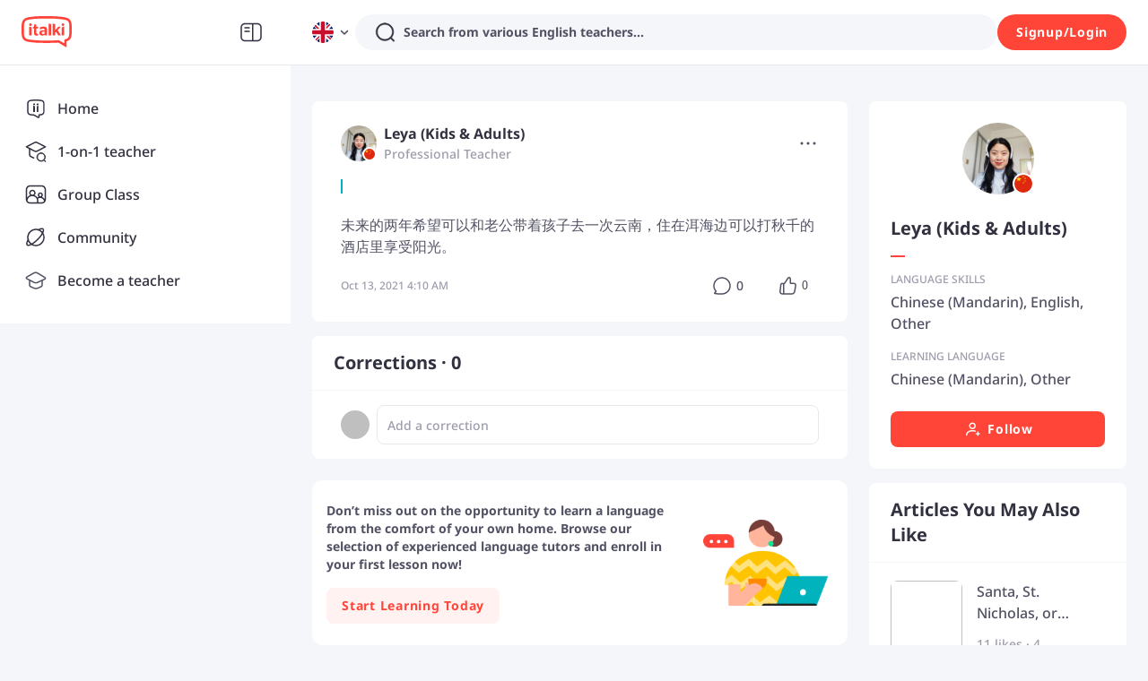

--- FILE ---
content_type: text/html; charset=utf-8
request_url: https://www.italki.com/en/post/FW7m0AIbAhfXSLRu4v5q0n
body_size: 76355
content:
<!DOCTYPE html><html dir="ltr" lang="en"><head><meta charSet="utf-8"/><title>italki - 未来的两年希望可以和老公带着孩子去一次云南，住在洱海边可以打秋千的酒店里享受阳光。</title><meta name="description" content="未来的两年希望可以和老公带着孩子去一次云南，住在洱海边可以打秋千的酒店里享受阳光。"/><meta name="viewport" content="width=device-width, initial-scale=1, maximum-scale=1"/><meta property="og:title" content="未来的两年希望可以和老公带着孩子去一次云南，住在洱海边可以打秋千的酒店里享受阳光。"/><meta property="og:site_name" content="italki"/><meta property="og:description" content="Meet, interact, and learn with native speakers and language learners from all over the world on italki!"/><meta property="og:image" content="https://scdn.italki.com/ng/static/image/share_default.png"/><meta property="og:type" content="post"/><meta property="og:url" content="/en/post/FW7m0AIbAhfXSLRu4v5q0n"/><meta property="twitter:site" content="italki"/><meta property="twitter:title" content="未来的两年希望可以和老公带着孩子去一次云南，住在洱海边可以打秋千的酒店里享受阳光。"/><meta property="twitter:description" content="Meet, interact, and learn with native speakers and language learners from all over the world on italki!"/><meta property="twitter:creator" content="Leya (Kids &amp; Adults)"/><meta property="twitter:url" content="/en/post/FW7m0AIbAhfXSLRu4v5q0n"/><meta name="twitter:card" content="summary_large_image"/><meta property="twitter:image" content="https://scdn.italki.com/ng/static/image/share_default.png"/><meta property="fb:app_id" content="125933737436344"/><meta name="next-head-count" content="18"/><link rel="dns-prefetch"/><link rel="preconnect" crossorigin="anonymous"/><link rel="dns-prefetch" href="https://filemanager-static01.italki.com"/><link rel="preconnect" href="https://filemanager-static01.italki.com" crossorigin="anonymous"/><link rel="dns-prefetch" href="https://ofs-cdn.italki.com"/><link rel="preconnect" href="https://ofs-cdn.italki.com" crossorigin="anonymous"/><link rel="preload" href="https://scdn.italki.com/ng/static/fonts/noto-sans-v27-latin-500.woff2" as="font" type="font/woff2" crossorigin="anonymous"/><link rel="preload" href="https://scdn.italki.com/ng/static/fonts/noto-sans-v27-latin-italic.woff2" as="font" type="font/woff2" crossorigin="anonymous"/><link rel="preload" href="https://scdn.italki.com/ng/static/fonts/noto-sans-v27-latin-600.woff2" as="font" type="font/woff2" crossorigin="anonymous"/><link rel="preload" href="https://scdn.italki.com/ng/static/fonts/noto-sans-v27-latin-700.woff2" as="font" type="font/woff2" crossorigin="anonymous"/><style>
@font-face { font-family: 'Noto Sans'; src: url('https://scdn.italki.com/ng/static/fonts/noto-sans-v27-latin-500.woff2'); font-weight: 500; font-display: swap; unicode-range: U+0000-00FF, U+0131, U+0152-0153, U+02BB-02BC, U+02C6, U+02DA, U+02DC, U+2000-206F, U+2074, U+20AC, U+2122, U+2191, U+2193, U+2212, U+2215, U+FEFF, U+FFFD; }
@font-face { font-family: 'Noto Sans'; src: url('https://scdn.italki.com/ng/static/fonts/noto-sans-v27-latin-italic.woff2'); font-weight: 400; font-style: italic; font-display: swap; unicode-range: U+0000-00FF, U+0131, U+0152-0153, U+02BB-02BC, U+02C6, U+02DA, U+02DC, U+2000-206F, U+2074, U+20AC, U+2122, U+2191, U+2193, U+2212, U+2215, U+FEFF, U+FFFD; }
@font-face { font-family: 'Noto Sans'; src: url('https://scdn.italki.com/ng/static/fonts/noto-sans-v27-latin-600.woff2'); font-weight: 600; font-display: swap; unicode-range: U+0000-00FF, U+0131, U+0152-0153, U+02BB-02BC, U+02C6, U+02DA, U+02DC, U+2000-206F, U+2074, U+20AC, U+2122, U+2191, U+2193, U+2212, U+2215, U+FEFF, U+FFFD; }
@font-face { font-family: 'Noto Sans'; src: url('https://scdn.italki.com/ng/static/fonts/noto-sans-v27-latin-700.woff2'); font-weight: 700; font-display: swap; unicode-range: U+0000-00FF, U+0131, U+0152-0153, U+02BB-02BC, U+02C6, U+02DA, U+02DC, U+2000-206F, U+2074, U+20AC, U+2122, U+2191, U+2193, U+2212, U+2215, U+FEFF, U+FFFD; }
body { font-family: 'Noto Sans', -apple-system, BlinkMacSystemFont, 'Segoe UI', Roboto, 'Helvetica Neue', Arial, sans-serif; }
              </style><link rel="alternate" href="https://www.italki.com/en/post/FW7m0AIbAhfXSLRu4v5q0n" hrefLang="en"/><link rel="alternate" href="https://www.italki.com/zh-cn/post/FW7m0AIbAhfXSLRu4v5q0n" hrefLang="zh-cn"/><link rel="alternate" href="https://www.italki.com/zh-tw/post/FW7m0AIbAhfXSLRu4v5q0n" hrefLang="zh-tw"/><link rel="alternate" href="https://www.italki.com/es/post/FW7m0AIbAhfXSLRu4v5q0n" hrefLang="es"/><link rel="alternate" href="https://www.italki.com/fr/post/FW7m0AIbAhfXSLRu4v5q0n" hrefLang="fr"/><link rel="alternate" href="https://www.italki.com/pt/post/FW7m0AIbAhfXSLRu4v5q0n" hrefLang="pt"/><link rel="alternate" href="https://www.italki.com/de/post/FW7m0AIbAhfXSLRu4v5q0n" hrefLang="de"/><link rel="alternate" href="https://www.italki.com/ja/post/FW7m0AIbAhfXSLRu4v5q0n" hrefLang="ja"/><link rel="alternate" href="https://www.italki.com/ko/post/FW7m0AIbAhfXSLRu4v5q0n" hrefLang="ko"/><link rel="alternate" href="https://www.italki.com/it/post/FW7m0AIbAhfXSLRu4v5q0n" hrefLang="it"/><link rel="alternate" href="https://www.italki.com/ru/post/FW7m0AIbAhfXSLRu4v5q0n" hrefLang="ru"/><link rel="alternate" href="https://www.italki.com/ar/post/FW7m0AIbAhfXSLRu4v5q0n" hrefLang="ar"/><link rel="alternate" href="https://www.italki.com/nl/post/FW7m0AIbAhfXSLRu4v5q0n" hrefLang="nl"/><link rel="alternate" href="https://www.italki.com/pl/post/FW7m0AIbAhfXSLRu4v5q0n" hrefLang="pl"/><link rel="alternate" href="https://www.italki.com/th/post/FW7m0AIbAhfXSLRu4v5q0n" hrefLang="th"/><link rel="alternate" href="https://www.italki.com/tr/post/FW7m0AIbAhfXSLRu4v5q0n" hrefLang="tr"/><link rel="alternate" href="https://www.italki.com/vi/post/FW7m0AIbAhfXSLRu4v5q0n" hrefLang="vi"/><link rel="alternate" href="https://www.italki.com/en/post/FW7m0AIbAhfXSLRu4v5q0n" hrefLang="x-default"/><link rel="canonical" href="https://www.italki.com/en/post/FW7m0AIbAhfXSLRu4v5q0n"/><style>[class^="DS2-popup"],[class*=" DS2-popup"]{font-size:14px;box-sizing:border-box;}[class^="DS2-popup"]::before,[class*=" DS2-popup"]::before,[class^="DS2-popup"]::after,[class*=" DS2-popup"]::after{box-sizing:border-box;}[class^="DS2-popup"] [class^="DS2-popup"],[class*=" DS2-popup"] [class^="DS2-popup"],[class^="DS2-popup"] [class*=" DS2-popup"],[class*=" DS2-popup"] [class*=" DS2-popup"]{box-sizing:border-box;}[class^="DS2-popup"] [class^="DS2-popup"]::before,[class*=" DS2-popup"] [class^="DS2-popup"]::before,[class^="DS2-popup"] [class*=" DS2-popup"]::before,[class*=" DS2-popup"] [class*=" DS2-popup"]::before,[class^="DS2-popup"] [class^="DS2-popup"]::after,[class*=" DS2-popup"] [class^="DS2-popup"]::after,[class^="DS2-popup"] [class*=" DS2-popup"]::after,[class*=" DS2-popup"] [class*=" DS2-popup"]::after{box-sizing:border-box;}.DS2-popup{box-sizing:border-box;margin:0;padding:0;color:rgba(0, 0, 0, 0.88);font-size:14px;line-height:1.5714285714285714;list-style:none;position:absolute;top:0;left:0;z-index:10030;font-weight:normal;white-space:normal;text-align:start;cursor:auto;user-select:text;transform-origin:var(--arrow-x, 50%) var(--arrow-y, 50%);--antd-arrow-background-color:#ffffff;}.DS2-popup-rtl{direction:rtl;}.DS2-popup-hidden{display:none;}.DS2-popup-pure{position:relative;max-width:none;margin:16px;display:inline-block;}.DS2-zoom-big-enter,.DS2-zoom-big-appear{animation-duration:0.2s;animation-fill-mode:both;animation-play-state:paused;}.DS2-zoom-big-leave{animation-duration:0.2s;animation-fill-mode:both;animation-play-state:paused;}.DS2-zoom-big-enter.DS2-zoom-big-enter-active,.DS2-zoom-big-appear.DS2-zoom-big-appear-active{animation-name:antZoomBigIn;animation-play-state:running;}.DS2-zoom-big-leave.DS2-zoom-big-leave-active{animation-name:antZoomBigOut;animation-play-state:running;pointer-events:none;}.DS2-zoom-big-enter,.DS2-zoom-big-appear{transform:scale(0);opacity:0;animation-timing-function:cubic-bezier(0.08, 0.82, 0.17, 1);}.DS2-zoom-big-enter-prepare,.DS2-zoom-big-appear-prepare{transform:none;}.DS2-zoom-big-leave{animation-timing-function:cubic-bezier(0.78, 0.14, 0.15, 0.86);}@keyframes antZoomBigIn{0%{transform:scale(0.8);opacity:0;}100%{transform:scale(1);opacity:1;}}@keyframes antZoomBigOut{0%{transform:scale(1);}100%{transform:scale(0.8);opacity:0;}}[class^="DS2-btn"],[class*=" DS2-btn"]{font-size:14px;box-sizing:border-box;}[class^="DS2-btn"]::before,[class*=" DS2-btn"]::before,[class^="DS2-btn"]::after,[class*=" DS2-btn"]::after{box-sizing:border-box;}[class^="DS2-btn"] [class^="DS2-btn"],[class*=" DS2-btn"] [class^="DS2-btn"],[class^="DS2-btn"] [class*=" DS2-btn"],[class*=" DS2-btn"] [class*=" DS2-btn"]{box-sizing:border-box;}[class^="DS2-btn"] [class^="DS2-btn"]::before,[class*=" DS2-btn"] [class^="DS2-btn"]::before,[class^="DS2-btn"] [class*=" DS2-btn"]::before,[class*=" DS2-btn"] [class*=" DS2-btn"]::before,[class^="DS2-btn"] [class^="DS2-btn"]::after,[class*=" DS2-btn"] [class^="DS2-btn"]::after,[class^="DS2-btn"] [class*=" DS2-btn"]::after,[class*=" DS2-btn"] [class*=" DS2-btn"]::after{box-sizing:border-box;}.DS2-btn{outline:none;position:relative;display:inline-flex;justify-content:center;align-items:center;font-weight:700;white-space:nowrap;text-align:center;background-image:none;background-color:transparent;border:1px solid transparent;cursor:pointer;transition:all 0.2s cubic-bezier(0.645, 0.045, 0.355, 1);user-select:none;touch-action:manipulation;line-height:1.5714285714285714;color:rgba(0, 0, 0, 0.88);min-width:80px;letter-spacing:.75px;}.DS2-btn:disabled>*{pointer-events:none;}.DS2-btn >span{display:inline-flex;}.DS2-btn .DS2-btn-icon{line-height:0;}.DS2-btn >.anticon+span,.DS2-btn >span+.anticon{margin-inline-start:8px;}.DS2-btn:not(.DS2-btn-icon-only)>.DS2-btn-icon.DS2-btn-loading-icon,.DS2-btn:not(.DS2-btn-icon-only)>.DS2-btn-icon:not(:last-child){margin-inline-end:4px;}.DS2-btn >a{color:currentColor;}.DS2-btn-icon-only.DS2-btn-compact-item{flex:none;}.DS2-btn-compact-item.DS2-btn-primary:not([disabled])+.DS2-btn-compact-item.DS2-btn-primary:not([disabled]){position:relative;}.DS2-btn-compact-item.DS2-btn-primary:not([disabled])+.DS2-btn-compact-item.DS2-btn-primary:not([disabled]):before{position:absolute;top:-1px;inset-inline-start:-1px;display:inline-block;width:1px;height:calc(100% + 2px);background-color:#696a70;content:"";}.DS2-btn-compact-vertical-item.DS2-btn-primary:not([disabled])+.DS2-btn-compact-vertical-item.DS2-btn-primary:not([disabled]){position:relative;}.DS2-btn-compact-vertical-item.DS2-btn-primary:not([disabled])+.DS2-btn-compact-vertical-item.DS2-btn-primary:not([disabled]):before{position:absolute;top:-1px;inset-inline-start:-1px;display:inline-block;width:calc(100% + 2px);height:1px;background-color:#696a70;content:"";}.DS2-btn.DS2-btn-sm{font-size:14px;height:32px;padding:4px 16px;border-radius:27px;}.DS2-btn.DS2-btn-sm.DS2-btn-icon-only{width:32px;padding-inline-start:0;padding-inline-end:0;}.DS2-btn.DS2-btn-sm.DS2-btn-icon-only.DS2-btn-round{width:auto;}.DS2-btn.DS2-btn-sm.DS2-btn-icon-only .anticon{font-size:14px;}.DS2-btn.DS2-btn-sm.DS2-btn-loading{opacity:1;cursor:default;}.DS2-btn.DS2-btn-sm .DS2-btn-loading-icon{transition:width 0.3s cubic-bezier(0.645, 0.045, 0.355, 1),opacity 0.3s cubic-bezier(0.645, 0.045, 0.355, 1);}.DS2-btn.DS2-btn-circle.DS2-btn-sm{min-width:32px;padding-inline-start:0;padding-inline-end:0;border-radius:50%;}.DS2-btn.DS2-btn-round.DS2-btn-sm{border-radius:32px;padding-inline-start:16px;padding-inline-end:16px;}.DS2-btn{font-size:14px;height:40px;padding:8px 16px;border-radius:8px;}.DS2-btn.DS2-btn-icon-only{width:40px;padding-inline-start:0;padding-inline-end:0;}.DS2-btn.DS2-btn-icon-only.DS2-btn-round{width:auto;}.DS2-btn.DS2-btn-icon-only .anticon{font-size:16px;}.DS2-btn.DS2-btn-loading{opacity:1;cursor:default;}.DS2-btn .DS2-btn-loading-icon{transition:width 0.3s cubic-bezier(0.645, 0.045, 0.355, 1),opacity 0.3s cubic-bezier(0.645, 0.045, 0.355, 1);}.DS2-btn.DS2-btn-circle{min-width:40px;padding-inline-start:0;padding-inline-end:0;border-radius:50%;}.DS2-btn.DS2-btn-round{border-radius:40px;padding-inline-start:20px;padding-inline-end:20px;}.DS2-btn.DS2-btn-lg{font-size:16px;height:48px;padding:10.428571428571429px 16px;border-radius:8px;}.DS2-btn.DS2-btn-lg.DS2-btn-icon-only{width:48px;padding-inline-start:0;padding-inline-end:0;}.DS2-btn.DS2-btn-lg.DS2-btn-icon-only.DS2-btn-round{width:auto;}.DS2-btn.DS2-btn-lg.DS2-btn-icon-only .anticon{font-size:18px;}.DS2-btn.DS2-btn-lg.DS2-btn-loading{opacity:1;cursor:default;}.DS2-btn.DS2-btn-lg .DS2-btn-loading-icon{transition:width 0.3s cubic-bezier(0.645, 0.045, 0.355, 1),opacity 0.3s cubic-bezier(0.645, 0.045, 0.355, 1);}.DS2-btn.DS2-btn-circle.DS2-btn-lg{min-width:48px;padding-inline-start:0;padding-inline-end:0;border-radius:50%;}.DS2-btn.DS2-btn-round.DS2-btn-lg{border-radius:48px;padding-inline-start:24px;padding-inline-end:24px;}.DS2-btn.DS2-btn-block{width:100%;}.DS2-btn-default{color:#515164;background-color:#F5F6F9;}.DS2-btn-default:disabled,.DS2-btn-default.DS2-btn-disabled{cursor:not-allowed;color:#fff;background-color:#E5E8ED;box-shadow:none;}.DS2-btn-default.DS2-btn-lowercase{text-transform:lowercase;}.DS2-btn-default:not(:disabled):not(.DS2-btn-disabled):hover{color:#515164;background-color:#E5E8ED;}.DS2-btn-default:not(:disabled):not(.DS2-btn-disabled):active{color:#515164;}.DS2-btn-default.DS2-btn-background-ghost{color:#fff;background-color:transparent;border-color:#fff;box-shadow:none;}.DS2-btn-default.DS2-btn-background-ghost:not(:disabled):not(.DS2-btn-disabled):hover{background-color:transparent;color:#fff;border-color:#fff;}.DS2-btn-default.DS2-btn-background-ghost:not(:disabled):not(.DS2-btn-disabled):active{background-color:transparent;color:#fff;border-color:#fff;}.DS2-btn-default.DS2-btn-background-ghost:disabled,.DS2-btn-default.DS2-btn-background-ghost.DS2-btn-disabled{cursor:not-allowed;color:#fff;background-color:#E5E8ED;box-shadow:none;border-color:transparent;}.DS2-btn-default.DS2-btn-dangerous{color:#d3382f;border-color:#d3382f;}.DS2-btn-default.DS2-btn-dangerous:not(:disabled):not(.DS2-btn-disabled):hover{color:#e06155;border-color:#ed8d80;}.DS2-btn-default.DS2-btn-dangerous:not(:disabled):not(.DS2-btn-disabled):active{color:#ad201d;border-color:#ad201d;}.DS2-btn-default.DS2-btn-dangerous.DS2-btn-background-ghost{color:#fff;background-color:transparent;border-color:#fff;box-shadow:none;}.DS2-btn-default.DS2-btn-dangerous.DS2-btn-background-ghost:not(:disabled):not(.DS2-btn-disabled):hover{background-color:transparent;color:#fff;border-color:#fff;}.DS2-btn-default.DS2-btn-dangerous.DS2-btn-background-ghost:not(:disabled):not(.DS2-btn-disabled):active{background-color:transparent;color:#fff;border-color:#fff;}.DS2-btn-default.DS2-btn-dangerous.DS2-btn-background-ghost:disabled,.DS2-btn-default.DS2-btn-dangerous.DS2-btn-background-ghost.DS2-btn-disabled{cursor:not-allowed;color:#fff;background-color:#E5E8ED;box-shadow:none;border-color:transparent;}.DS2-btn-default.DS2-btn-dangerous:disabled,.DS2-btn-default.DS2-btn-dangerous.DS2-btn-disabled{cursor:not-allowed;color:#fff;background-color:#E5E8ED;box-shadow:none;}.DS2-btn-default.DS2-btn-loading{color:#515164;background-color:#F5F6F9;}.DS2-btn-default.DS2-btn-loading:not(:disabled):not(.DS2-btn-disabled):hover{color:#515164;background-color:#F5F6F9;}.DS2-btn-default.DS2-btn-loading:not(:disabled):not(.DS2-btn-disabled):active{color:#515164;background-color:#F5F6F9;}.DS2-btn-primary{color:#fff;background-color:#515164;}.DS2-btn-primary:disabled,.DS2-btn-primary.DS2-btn-disabled{cursor:not-allowed;color:#fff;background-color:#E5E8ED;box-shadow:none;}.DS2-btn-primary.DS2-btn-lowercase{text-transform:lowercase;}.DS2-btn-primary:not(:disabled):not(.DS2-btn-disabled):hover{color:#fff;background-color:#313140;}.DS2-btn-primary:not(:disabled):not(.DS2-btn-disabled):active{color:#fff;background-color:#313140;}.DS2-btn-primary.DS2-btn-background-ghost{color:#fff;background-color:transparent;border-color:#fff;box-shadow:none;}.DS2-btn-primary.DS2-btn-background-ghost:not(:disabled):not(.DS2-btn-disabled):hover{background-color:transparent;color:#fff;border-color:#fff;}.DS2-btn-primary.DS2-btn-background-ghost:not(:disabled):not(.DS2-btn-disabled):active{background-color:transparent;color:#fff;border-color:#fff;}.DS2-btn-primary.DS2-btn-background-ghost:disabled,.DS2-btn-primary.DS2-btn-background-ghost.DS2-btn-disabled{cursor:not-allowed;color:#fff;background-color:#E5E8ED;box-shadow:none;border-color:transparent;}.DS2-btn-primary.DS2-btn-background-outlined{color:#515164;background-color:#F5F6F9;}.DS2-btn-primary.DS2-btn-background-outlined:not(:disabled):not(.DS2-btn-disabled):hover{color:#515164;background-color:#E5E8ED;}.DS2-btn-primary.DS2-btn-background-outlined:not(:disabled):not(.DS2-btn-disabled):active{color:#515164;}.DS2-btn-primary.DS2-btn-loading{color:#fff;background-color:#515164;}.DS2-btn-primary.DS2-btn-loading:not(:disabled):not(.DS2-btn-disabled):hover{color:#fff;background-color:#515164;}.DS2-btn-primary.DS2-btn-loading:not(:disabled):not(.DS2-btn-disabled):active{color:#fff;background-color:#515164;}.DS2-btn-primary.DS2-btn-dangerous{background-color:#d3382f;box-shadow:0 2px 0 rgba(255, 55, 5, 0.06);}.DS2-btn-primary.DS2-btn-dangerous:not(:disabled):not(.DS2-btn-disabled):hover{background-color:#e06155;}.DS2-btn-primary.DS2-btn-dangerous:not(:disabled):not(.DS2-btn-disabled):active{background-color:#ad201d;}.DS2-btn-primary.DS2-btn-dangerous.DS2-btn-background-ghost{color:#fff;background-color:transparent;border-color:#fff;box-shadow:none;}.DS2-btn-primary.DS2-btn-dangerous.DS2-btn-background-ghost:not(:disabled):not(.DS2-btn-disabled):hover{background-color:transparent;color:#fff;border-color:#fff;}.DS2-btn-primary.DS2-btn-dangerous.DS2-btn-background-ghost:not(:disabled):not(.DS2-btn-disabled):active{background-color:transparent;color:#fff;border-color:#fff;}.DS2-btn-primary.DS2-btn-dangerous.DS2-btn-background-ghost:disabled,.DS2-btn-primary.DS2-btn-dangerous.DS2-btn-background-ghost.DS2-btn-disabled{cursor:not-allowed;color:#fff;background-color:#E5E8ED;box-shadow:none;border-color:transparent;}.DS2-btn-primary.DS2-btn-dangerous:disabled,.DS2-btn-primary.DS2-btn-dangerous.DS2-btn-disabled{cursor:not-allowed;color:#fff;background-color:#E5E8ED;box-shadow:none;}.DS2-btn-secondary{color:#fff;background-color:#FF4438;}.DS2-btn-secondary:disabled,.DS2-btn-secondary.DS2-btn-disabled{cursor:not-allowed;color:#fff;background-color:#E5E8ED;box-shadow:none;}.DS2-btn-secondary.DS2-btn-lowercase{text-transform:lowercase;}.DS2-btn-secondary:not(:disabled):not(.DS2-btn-disabled):hover{color:#fff;background-color:#D3382F;}.DS2-btn-secondary.DS2-btn-background-ghost{color:#fff;background-color:transparent;border-color:#fff;box-shadow:none;}.DS2-btn-secondary.DS2-btn-background-ghost:not(:disabled):not(.DS2-btn-disabled):hover{background-color:transparent;color:#fff;border-color:#fff;}.DS2-btn-secondary.DS2-btn-background-ghost:not(:disabled):not(.DS2-btn-disabled):active{background-color:transparent;color:#fff;border-color:#fff;}.DS2-btn-secondary.DS2-btn-background-ghost:disabled,.DS2-btn-secondary.DS2-btn-background-ghost.DS2-btn-disabled{cursor:not-allowed;color:#fff;background-color:#E5E8ED;box-shadow:none;border-color:transparent;}.DS2-btn-secondary.DS2-btn-background-outlined{color:#515164;background-color:#F5F6F9;}.DS2-btn-secondary.DS2-btn-background-outlined:not(:disabled):not(.DS2-btn-disabled):hover{color:#515164;background-color:#E5E8ED;}.DS2-btn-secondary.DS2-btn-background-outlined:not(:disabled):not(.DS2-btn-disabled):active{color:#515164;}.DS2-btn-secondary.DS2-btn-loading{color:#fff;background-color:#FF4438;}.DS2-btn-secondary.DS2-btn-loading:not(:disabled):not(.DS2-btn-disabled):hover{color:#fff;background-color:#FF4438;}.DS2-btn-secondary.DS2-btn-loading:not(:disabled):not(.DS2-btn-disabled):active{color:#fff;background-color:#FF4438;}.DS2-btn-white{color:#515164;background-color:#fff;}.DS2-btn-white:disabled,.DS2-btn-white.DS2-btn-disabled{cursor:not-allowed;color:#fff;background-color:#E5E8ED;box-shadow:none;}.DS2-btn-white.DS2-btn-lowercase{text-transform:lowercase;}.DS2-btn-white:not(:disabled):not(.DS2-btn-disabled):hover{color:#515164;background-color:#fff;}.DS2-btn-white.DS2-btn-background-ghost{color:#fff;background-color:transparent;border-color:#fff;box-shadow:none;}.DS2-btn-white.DS2-btn-background-ghost:not(:disabled):not(.DS2-btn-disabled):hover{background-color:transparent;color:#fff;border-color:#fff;}.DS2-btn-white.DS2-btn-background-ghost:not(:disabled):not(.DS2-btn-disabled):active{background-color:transparent;color:#fff;border-color:#fff;}.DS2-btn-white.DS2-btn-background-ghost:disabled,.DS2-btn-white.DS2-btn-background-ghost.DS2-btn-disabled{cursor:not-allowed;color:#fff;background-color:#E5E8ED;box-shadow:none;border-color:transparent;}.DS2-btn-dashed{color:#515164;background-color:#F5F6F9;border-style:dashed;}.DS2-btn-dashed:disabled,.DS2-btn-dashed.DS2-btn-disabled{cursor:not-allowed;color:#fff;background-color:#E5E8ED;box-shadow:none;}.DS2-btn-dashed.DS2-btn-lowercase{text-transform:lowercase;}.DS2-btn-dashed:not(:disabled):not(.DS2-btn-disabled):hover{color:#515164;background-color:#E5E8ED;}.DS2-btn-dashed:not(:disabled):not(.DS2-btn-disabled):active{color:#515164;}.DS2-btn-dashed.DS2-btn-background-ghost{color:#fff;background-color:transparent;border-color:#fff;box-shadow:none;}.DS2-btn-dashed.DS2-btn-background-ghost:not(:disabled):not(.DS2-btn-disabled):hover{background-color:transparent;color:#fff;border-color:#fff;}.DS2-btn-dashed.DS2-btn-background-ghost:not(:disabled):not(.DS2-btn-disabled):active{background-color:transparent;color:#fff;border-color:#fff;}.DS2-btn-dashed.DS2-btn-background-ghost:disabled,.DS2-btn-dashed.DS2-btn-background-ghost.DS2-btn-disabled{cursor:not-allowed;color:#fff;background-color:#E5E8ED;box-shadow:none;border-color:transparent;}.DS2-btn-dashed.DS2-btn-dangerous{color:#d3382f;border-color:#d3382f;}.DS2-btn-dashed.DS2-btn-dangerous:not(:disabled):not(.DS2-btn-disabled):hover{color:#e06155;border-color:#ed8d80;}.DS2-btn-dashed.DS2-btn-dangerous:not(:disabled):not(.DS2-btn-disabled):active{color:#ad201d;border-color:#ad201d;}.DS2-btn-dashed.DS2-btn-dangerous.DS2-btn-background-ghost{color:#fff;background-color:transparent;border-color:#fff;box-shadow:none;}.DS2-btn-dashed.DS2-btn-dangerous.DS2-btn-background-ghost:not(:disabled):not(.DS2-btn-disabled):hover{background-color:transparent;color:#fff;border-color:#fff;}.DS2-btn-dashed.DS2-btn-dangerous.DS2-btn-background-ghost:not(:disabled):not(.DS2-btn-disabled):active{background-color:transparent;color:#fff;border-color:#fff;}.DS2-btn-dashed.DS2-btn-dangerous.DS2-btn-background-ghost:disabled,.DS2-btn-dashed.DS2-btn-dangerous.DS2-btn-background-ghost.DS2-btn-disabled{cursor:not-allowed;color:#fff;background-color:#E5E8ED;box-shadow:none;border-color:transparent;}.DS2-btn-dashed.DS2-btn-dangerous:disabled,.DS2-btn-dashed.DS2-btn-dangerous.DS2-btn-disabled{cursor:not-allowed;color:#fff;background-color:#E5E8ED;box-shadow:none;}.DS2-btn-dashed.DS2-btn-loading{color:#515164;background-color:#F5F6F9;}.DS2-btn-dashed.DS2-btn-loading:not(:disabled):not(.DS2-btn-disabled):hover{color:#515164;background-color:#F5F6F9;}.DS2-btn-dashed.DS2-btn-loading:not(:disabled):not(.DS2-btn-disabled):active{color:#515164;background-color:#F5F6F9;}.DS2-btn-link{color:#00b3bd;}.DS2-btn-link:not(:disabled):not(.DS2-btn-disabled):hover{color:#45d6d4;}.DS2-btn-link:not(:disabled):not(.DS2-btn-disabled):active{color:#008a96;}.DS2-btn-link:disabled,.DS2-btn-link.DS2-btn-disabled{cursor:not-allowed;color:#E5E8ED;}.DS2-btn-link.DS2-btn-dangerous{color:#d3382f;}.DS2-btn-link.DS2-btn-dangerous:not(:disabled):not(.DS2-btn-disabled):hover{color:#e06155;}.DS2-btn-link.DS2-btn-dangerous:not(:disabled):not(.DS2-btn-disabled):active{color:#ad201d;}.DS2-btn-link.DS2-btn-dangerous:disabled,.DS2-btn-link.DS2-btn-dangerous.DS2-btn-disabled{cursor:not-allowed;color:#E5E8ED;}.DS2-btn-text{color:#515164;background-color:transparent;}.DS2-btn-text.DS2-btn-lowercase{text-transform:lowercase;}.DS2-btn-text.DS2-btn{padding:0;box-shadow:none;-webkit-box-shadow:none;}.DS2-btn-text:not(:disabled):not(.DS2-btn-disabled):hover{color:#515164;background-color:transparent;}.DS2-btn-text:not(:disabled):not(.DS2-btn-disabled):active{color:#515164;}.DS2-btn-text:disabled,.DS2-btn-text.DS2-btn-disabled{cursor:not-allowed;color:#E5E8ED;background-color:transparent;}.DS2-btn-text.DS2-btn-primary{color:#515164;}.DS2-btn-text.DS2-btn-primary:disabled,.DS2-btn-text.DS2-btn-primary.DS2-btn-disabled{cursor:not-allowed;color:#E5E8ED;background-color:transparent;}.DS2-btn-text.DS2-btn-primary:not(:disabled):not(.DS2-btn-disabled):hover{color:#515164;}.DS2-btn-text.DS2-btn-primary:not(:disabled):not(.DS2-btn-disabled):active{color:#515164;}.DS2-btn-text.DS2-btn-secondary{color:#9C9CAC;}.DS2-btn-text.DS2-btn-secondary:disabled,.DS2-btn-text.DS2-btn-secondary.DS2-btn-disabled{cursor:not-allowed;color:#E5E8ED;background-color:transparent;}.DS2-btn-text.DS2-btn-secondary:not(:disabled):not(.DS2-btn-disabled):hover{color:#515164;}.DS2-btn-text.DS2-btn-secondary:not(:disabled):not(.DS2-btn-disabled):active{color:#515164;}.DS2-btn-text.DS2-btn-special{color:#00b3bd;}.DS2-btn-text.DS2-btn-special:disabled,.DS2-btn-text.DS2-btn-special.DS2-btn-disabled{cursor:not-allowed;color:#E5E8ED;background-color:transparent;}.DS2-btn-text.DS2-btn-special:not(:disabled):not(.DS2-btn-disabled):hover{color:#008189;}.DS2-btn-text.DS2-btn-special:not(:disabled):not(.DS2-btn-disabled):active{color:#008189;}.DS2-btn-text.DS2-btn-dangerous{color:#d3382f;}.DS2-btn-text.DS2-btn-dangerous:disabled,.DS2-btn-text.DS2-btn-dangerous.DS2-btn-disabled{cursor:not-allowed;color:#E5E8ED;background-color:transparent;}.DS2-btn-text.DS2-btn-dangerous:not(:disabled):not(.DS2-btn-disabled):hover{color:#e06155;background-color:#fff3f0;}.DS2-btn-text.DS2-btn-dangerous:not(:disabled):not(.DS2-btn-disabled):active{color:#e06155;background-color:#fff3f0;}.DS2-btn-text.DS2-btn-loading{color:#515164;background-color:transparent;}.DS2-btn-text.DS2-btn-loading:not(:disabled):not(.DS2-btn-disabled):hover{color:#515164;background-color:transparent;}.DS2-btn-text.DS2-btn-loading:not(:disabled):not(.DS2-btn-disabled):active{color:#515164;background-color:transparent;}.DS2-btn-ghost.DS2-btn-background-ghost{color:#fff;background-color:transparent;border-color:#fff;box-shadow:none;}.DS2-btn-ghost.DS2-btn-background-ghost:not(:disabled):not(.DS2-btn-disabled):hover{background-color:transparent;color:#fff;border-color:#fff;}.DS2-btn-ghost.DS2-btn-background-ghost:not(:disabled):not(.DS2-btn-disabled):active{background-color:transparent;color:#fff;border-color:#fff;}.DS2-btn-ghost.DS2-btn-background-ghost:disabled,.DS2-btn-ghost.DS2-btn-background-ghost.DS2-btn-disabled{cursor:not-allowed;color:#fff;background-color:#E5E8ED;box-shadow:none;border-color:transparent;}.DS2-btn-default .DS2-btn-icon svg{fill:#515164;}.DS2-btn-primary .DS2-btn-icon svg{fill:#fff;}.DS2-btn-secondary .DS2-btn-icon svg{fill:#fff;}.DS2-btn-white .DS2-btn-icon svg{fill:#515164;}.DS2-btn-group{position:relative;display:inline-flex;}.DS2-btn-group >span:not(:last-child),.DS2-btn-group >.DS2-btn:not(:last-child),.DS2-btn-group >span:not(:last-child)>.DS2-btn,.DS2-btn-group >.DS2-btn:not(:last-child)>.DS2-btn{border-start-end-radius:0;border-end-end-radius:0;}.DS2-btn-group >span:not(:first-child),.DS2-btn-group >.DS2-btn:not(:first-child){margin-inline-start:-1px;}.DS2-btn-group >span:not(:first-child),.DS2-btn-group >.DS2-btn:not(:first-child),.DS2-btn-group >span:not(:first-child)>.DS2-btn,.DS2-btn-group >.DS2-btn:not(:first-child)>.DS2-btn{border-start-start-radius:0;border-end-start-radius:0;}.DS2-btn-group .DS2-btn{position:relative;z-index:1;}.DS2-btn-group .DS2-btn:hover,.DS2-btn-group .DS2-btn:focus,.DS2-btn-group .DS2-btn:active{z-index:2;}.DS2-btn-group .DS2-btn[disabled]{z-index:0;}.DS2-btn-group .DS2-btn-icon-only{font-size:14px;}.DS2-btn-group >span:not(:last-child):not(:disabled),.DS2-btn-group >.DS2-btn-primary:not(:last-child):not(:disabled),.DS2-btn-group >span:not(:last-child)>.DS2-btn-primary:not(:disabled),.DS2-btn-group >.DS2-btn-primary:not(:last-child)>.DS2-btn-primary:not(:disabled){border-inline-end-color:#696a70;}.DS2-btn-group >span:not(:first-child):not(:disabled),.DS2-btn-group >.DS2-btn-primary:not(:first-child):not(:disabled),.DS2-btn-group >span:not(:first-child)>.DS2-btn-primary:not(:disabled),.DS2-btn-group >.DS2-btn-primary:not(:first-child)>.DS2-btn-primary:not(:disabled){border-inline-start-color:#696a70;}.DS2-btn-group >span:not(:last-child):not(:disabled),.DS2-btn-group >.DS2-btn-danger:not(:last-child):not(:disabled),.DS2-btn-group >span:not(:last-child)>.DS2-btn-danger:not(:disabled),.DS2-btn-group >.DS2-btn-danger:not(:last-child)>.DS2-btn-danger:not(:disabled){border-inline-end-color:#e06155;}.DS2-btn-group >span:not(:first-child):not(:disabled),.DS2-btn-group >.DS2-btn-danger:not(:first-child):not(:disabled),.DS2-btn-group >span:not(:first-child)>.DS2-btn-danger:not(:disabled),.DS2-btn-group >.DS2-btn-danger:not(:first-child)>.DS2-btn-danger:not(:disabled){border-inline-start-color:#e06155;}.DS2-btn-compact-item:not(.DS2-btn-compact-last-item){margin-inline-end:-1px;}.DS2-btn-compact-item:hover,.DS2-btn-compact-item:focus,.DS2-btn-compact-item:active{z-index:2;}.DS2-btn-compact-item[disabled]{z-index:0;}.DS2-btn-compact-item:not(.DS2-btn-compact-first-item):not(.DS2-btn-compact-last-item){border-radius:0;}.DS2-btn-compact-item:not(.DS2-btn-compact-last-item).DS2-btn-compact-first-item,.DS2-btn-compact-item:not(.DS2-btn-compact-last-item).DS2-btn-compact-first-item.DS2-btn-sm,.DS2-btn-compact-item:not(.DS2-btn-compact-last-item).DS2-btn-compact-first-item.DS2-btn-lg{border-start-end-radius:0;border-end-end-radius:0;}.DS2-btn-compact-item:not(.DS2-btn-compact-first-item).DS2-btn-compact-last-item,.DS2-btn-compact-item:not(.DS2-btn-compact-first-item).DS2-btn-compact-last-item.DS2-btn-sm,.DS2-btn-compact-item:not(.DS2-btn-compact-first-item).DS2-btn-compact-last-item.DS2-btn-lg{border-start-start-radius:0;border-end-start-radius:0;}.DS2-btn-compact-vertical-item:not(.DS2-btn-compact-vertical-last-item){margin-bottom:-1px;}.DS2-btn-compact-vertical-item:hover,.DS2-btn-compact-vertical-item:focus,.DS2-btn-compact-vertical-item:active{z-index:2;}.DS2-btn-compact-vertical-item[disabled]{z-index:0;}.DS2-btn-compact-vertical-item:not(.DS2-btn-compact-vertical-first-item):not(.DS2-btn-compact-vertical-last-item){border-radius:0;}.DS2-btn-compact-vertical-item.DS2-btn-compact-vertical-first-item:not(.DS2-btn-compact-vertical-last-item),.DS2-btn-compact-vertical-item.DS2-btn-compact-vertical-first-item:not(.DS2-btn-compact-vertical-last-item).DS2-btn-sm,.DS2-btn-compact-vertical-item.DS2-btn-compact-vertical-first-item:not(.DS2-btn-compact-vertical-last-item).DS2-btn-lg{border-end-end-radius:0;border-end-start-radius:0;}.DS2-btn-compact-vertical-item.DS2-btn-compact-vertical-last-item:not(.DS2-btn-compact-vertical-first-item),.DS2-btn-compact-vertical-item.DS2-btn-compact-vertical-last-item:not(.DS2-btn-compact-vertical-first-item).DS2-btn-sm,.DS2-btn-compact-vertical-item.DS2-btn-compact-vertical-last-item:not(.DS2-btn-compact-vertical-first-item).DS2-btn-lg{border-start-start-radius:0;border-start-end-radius:0;}[class^="DS2-spin"],[class*=" DS2-spin"]{font-size:14px;box-sizing:border-box;}[class^="DS2-spin"]::before,[class*=" DS2-spin"]::before,[class^="DS2-spin"]::after,[class*=" DS2-spin"]::after{box-sizing:border-box;}[class^="DS2-spin"] [class^="DS2-spin"],[class*=" DS2-spin"] [class^="DS2-spin"],[class^="DS2-spin"] [class*=" DS2-spin"],[class*=" DS2-spin"] [class*=" DS2-spin"]{box-sizing:border-box;}[class^="DS2-spin"] [class^="DS2-spin"]::before,[class*=" DS2-spin"] [class^="DS2-spin"]::before,[class^="DS2-spin"] [class*=" DS2-spin"]::before,[class*=" DS2-spin"] [class*=" DS2-spin"]::before,[class^="DS2-spin"] [class^="DS2-spin"]::after,[class*=" DS2-spin"] [class^="DS2-spin"]::after,[class^="DS2-spin"] [class*=" DS2-spin"]::after,[class*=" DS2-spin"] [class*=" DS2-spin"]::after{box-sizing:border-box;}.DS2-spin{box-sizing:border-box;margin:0;padding:0;color:#515164;font-size:0;line-height:1.5714285714285714;list-style:none;position:absolute;display:none;text-align:center;vertical-align:middle;opacity:0;transition:transform 0.3s cubic-bezier(0.78, 0.14, 0.15, 0.86);}.DS2-spin-spinning{position:static;display:inline-block;opacity:1;}.DS2-spin-nested-loading{position:relative;}.DS2-spin-nested-loading >div>.DS2-spin{position:absolute;top:0;inset-inline-start:0;z-index:4;display:block;width:100%;height:100%;max-height:400px;}.DS2-spin-nested-loading >div>.DS2-spin .DS2-spin-dot{position:absolute;top:50%;inset-inline-start:50%;margin:-10px;}.DS2-spin-nested-loading >div>.DS2-spin .DS2-spin-text{position:absolute;top:50%;width:100%;padding-top:5px;text-shadow:0 1px 2px #ffffff;font-size:14px;}.DS2-spin-nested-loading >div>.DS2-spin.DS2-spin-show-text .DS2-spin-dot{margin-top:-20px;}.DS2-spin-nested-loading >div>.DS2-spin-sm .DS2-spin-dot{margin:-7px;}.DS2-spin-nested-loading >div>.DS2-spin-sm .DS2-spin-text{padding-top:2px;}.DS2-spin-nested-loading >div>.DS2-spin-sm.DS2-spin-show-text .DS2-spin-dot{margin-top:-17px;}.DS2-spin-nested-loading >div>.DS2-spin-lg .DS2-spin-dot{margin:-16px;}.DS2-spin-nested-loading >div>.DS2-spin-lg .DS2-spin-text{padding-top:11px;}.DS2-spin-nested-loading >div>.DS2-spin-lg.DS2-spin-show-text .DS2-spin-dot{margin-top:-26px;}.DS2-spin-nested-loading .DS2-spin-container{position:relative;transition:opacity 0.3s;}.DS2-spin-nested-loading .DS2-spin-container::after{position:absolute;top:0;inset-inline-end:0;bottom:0;inset-inline-start:0;z-index:10;width:100%;height:100%;background:#ffffff;opacity:0;transition:all 0.3s;content:"";pointer-events:none;}.DS2-spin-nested-loading .DS2-spin-blur{clear:both;opacity:0.5;user-select:none;pointer-events:none;}.DS2-spin-nested-loading .DS2-spin-blur::after{opacity:0.4;pointer-events:auto;}.DS2-spin .threeDots-lds-grid{display:inline-block;}.DS2-spin .threeDots-lds-grid span{display:inline-block;width:8px;height:8px;border-radius:50%;background-color:#515164;animation-name:threeDotsMove;animation-duration:1.2s;animation-iteration-count:infinite;animation-timing-function:linear;animation-play-state:running;animation-range-start:normal;animation-range-end:normal;animation-fill-mode:none;animation-timeline:auto;}.DS2-spin .threeDots-lds-grid span:nth-child(1){margin-inline-end:8px;animation-delay:0s;}.DS2-spin .threeDots-lds-grid span:nth-child(2){margin-inline-end:8px;animation-delay:-0.4s;}.DS2-spin .threeDots-lds-grid span:nth-child(3){animation-delay:-0.8s;}.DS2-spin-tip{color:rgba(0, 0, 0, 0.45);}.DS2-spin .DS2-spin-dot{position:relative;display:inline-block;font-size:20px;width:1em;height:1em;}.DS2-spin .DS2-spin-dot-item{position:absolute;display:block;width:9px;height:9px;background-color:#515164;border-radius:100%;transform:scale(0.75);transform-origin:50% 50%;opacity:0.3;animation-name:antSpinMove;animation-duration:1s;animation-iteration-count:infinite;animation-timing-function:linear;animation-direction:alternate;}.DS2-spin .DS2-spin-dot-item:nth-child(1){top:0;inset-inline-start:0;}.DS2-spin .DS2-spin-dot-item:nth-child(2){top:0;inset-inline-end:0;animation-delay:0.4s;}.DS2-spin .DS2-spin-dot-item:nth-child(3){inset-inline-end:0;bottom:0;animation-delay:0.8s;}.DS2-spin .DS2-spin-dot-item:nth-child(4){bottom:0;inset-inline-start:0;animation-delay:1.2s;}.DS2-spin .DS2-spin-dot-spin{transform:rotate(45deg);animation-name:antRotate;animation-duration:1.2s;animation-iteration-count:infinite;animation-timing-function:linear;}.DS2-spin-sm .DS2-spin-dot{font-size:14px;}.DS2-spin-sm .DS2-spin-dot i{width:6px;height:6px;}.DS2-spin-lg .DS2-spin-dot{font-size:32px;}.DS2-spin-lg .DS2-spin-dot i{width:14px;height:14px;}.DS2-spin.DS2-spin-show-text .DS2-spin-text{display:block;}@keyframes threeDotsMove{0%{opacity:1;}50%{opacity:0;}100%{opacity:1;}}@keyframes antSpinMove{to{opacity:1;}}@keyframes antRotate{to{transform:rotate(405deg);}}[class^="DS2-modal"],[class*=" DS2-modal"]{font-size:14px;box-sizing:border-box;}[class^="DS2-modal"]::before,[class*=" DS2-modal"]::before,[class^="DS2-modal"]::after,[class*=" DS2-modal"]::after{box-sizing:border-box;}[class^="DS2-modal"] [class^="DS2-modal"],[class*=" DS2-modal"] [class^="DS2-modal"],[class^="DS2-modal"] [class*=" DS2-modal"],[class*=" DS2-modal"] [class*=" DS2-modal"]{box-sizing:border-box;}[class^="DS2-modal"] [class^="DS2-modal"]::before,[class*=" DS2-modal"] [class^="DS2-modal"]::before,[class^="DS2-modal"] [class*=" DS2-modal"]::before,[class*=" DS2-modal"] [class*=" DS2-modal"]::before,[class^="DS2-modal"] [class^="DS2-modal"]::after,[class*=" DS2-modal"] [class^="DS2-modal"]::after,[class^="DS2-modal"] [class*=" DS2-modal"]::after,[class*=" DS2-modal"] [class*=" DS2-modal"]::after{box-sizing:border-box;}.DS2-modal-root .DS2-modal-wrap-rtl{direction:rtl;}.DS2-modal-root .DS2-modal-centered{text-align:center;}.DS2-modal-root .DS2-modal-centered::before{display:inline-block;width:0;height:100%;vertical-align:middle;content:"";}.DS2-modal-root .DS2-modal-centered .DS2-modal{top:0;display:inline-block;padding-bottom:0;text-align:start;vertical-align:middle;}.DS2-modal-root .DS2-modal-no-title .DS2-modal-body{padding-top:56px;}.DS2-modal-root .DS2-modal .DS2-modal-body:last-child{padding-bottom:32px;}.DS2-modal{box-sizing:border-box;margin:0 auto;padding:0;color:rgba(0, 0, 0, 0.88);font-size:14px;line-height:1.5714285714285714;list-style:none;pointer-events:none;position:relative;top:100px;width:520px;max-width:calc(100vw - 32px);}.DS2-modal .DS2-modal-title{margin:0;color:#313140;font-weight:600;font-size:16px;line-height:1.5;word-wrap:break-word;}.DS2-modal .DS2-modal-content{position:relative;background-color:#FFFFFF;background-clip:padding-box;border:0;border-radius:12px;box-shadow:0 6px 16px 0 rgba(0, 0, 0, 0.08),0 3px 6px -4px rgba(0, 0, 0, 0.12),0 9px 28px 8px rgba(0, 0, 0, 0.05);pointer-events:auto;padding:0;display:flex;flex-direction:column;min-height:320px;}.DS2-modal .DS2-modal-close{position:absolute;top:16px;inset-inline-end:16px;z-index:10010;padding:0;color:rgba(0, 0, 0, 0.45);font-weight:600;line-height:1;text-decoration:none;background:transparent;border-radius:6px;width:24px;height:24px;border:0;outline:0;cursor:pointer;transition:color 0.2s,background-color 0.2s;}.DS2-modal .DS2-modal-close-x{display:flex;font-size:16px;font-style:normal;line-height:24px;justify-content:center;text-transform:none;text-rendering:auto;}.DS2-modal .DS2-modal-close:hover{color:rgba(0, 0, 0, 0.88);background-color:transparent;text-decoration:none;}.DS2-modal .DS2-modal-close:active{background-color:transparent;}.DS2-modal .DS2-modal-header{color:rgba(0, 0, 0, 0.88);background:#FFFFFF;border-radius:12px 12px 0 0;text-align:center;padding:16px 24px;border-bottom:1px solid #F5F6F9;margin-bottom:0;}.DS2-modal .DS2-modal-body{font-size:16px;line-height:1.5714285714285714;word-wrap:break-word;padding:16px 24px;flex:1;}.DS2-modal .DS2-modal-footer{text-align:end;background:transparent;padding:16px 24px;border-top:1px solid #F5F6F9;border-radius:0 0 12px 12px;margin-top:0;}.DS2-modal .DS2-modal-footer .DS2-btn+.DS2-btn:not(.DS2-dropdown-trigger){margin-bottom:0;margin-inline-start:8px;}.DS2-modal .DS2-modal-open{overflow:hidden;}.DS2-modal-pure-panel{top:auto;padding:0;display:flex;flex-direction:column;}.DS2-modal-pure-panel .DS2-modal-content,.DS2-modal-pure-panel .DS2-modal-body,.DS2-modal-pure-panel .DS2-modal-confirm-content{display:flex;flex-direction:column;flex:auto;}.DS2-modal-root .DS2-modal-confirm.DS2-modal .DS2-modal-content{min-height:230px;}.DS2-modal-root .DS2-modal-confirm.DS2-modal .DS2-modal-header{display:none;}.DS2-modal-root .DS2-modal-confirm.DS2-modal .DS2-modal-body{padding:24px 24px 0;}.DS2-modal-root .DS2-modal-confirm.DS2-modal .DS2-modal-body::before{display:table;content:"";}.DS2-modal-root .DS2-modal-confirm.DS2-modal .DS2-modal-body::after{display:table;clear:both;content:"";}.DS2-modal-root .DS2-modal-confirm.DS2-modal .DS2-modal-no-title .DS2-modal-body{padding-top:24px;}.DS2-modal-root .DS2-modal-confirm.DS2-modal .DS2-modal-footer{padding:12px 24px;}.DS2-modal-confirm-rtl{direction:rtl;}.DS2-modal-confirm .DS2-modal-confirm-title{color:#313140;font-size:16px;font-weight:500;}.DS2-modal-confirm .DS2-modal-confirm-title:not(:last-child){margin-bottom:8px;}.DS2-modal-confirm .DS2-modal-confirm-content{color:#515164;font-size:16px;}.DS2-modal-confirm .DS2-modal-confirm-btns{text-align:end;}.DS2-modal-confirm .DS2-modal-confirm-btns .DS2-btn+.DS2-btn{margin-bottom:0;margin-inline-start:8px;}.DS2-modal-root .DS2-modal-wrap-rtl{direction:rtl;}.DS2-modal-root .DS2-modal-wrap-rtl .DS2-modal-confirm-content{direction:rtl;}.DS2-modal-root .DS2-modal.DS2-zoom-enter,.DS2-modal-root .DS2-modal.DS2-zoom-appear{transform:none;opacity:0;animation-duration:0.3s;user-select:none;}.DS2-modal-root .DS2-modal.DS2-zoom-leave .DS2-modal-content{pointer-events:none;}.DS2-modal-root .DS2-modal-mask{position:fixed;inset:0;z-index:10000;height:100%;background-color:rgba(0, 0, 0, 0.45);pointer-events:none;}.DS2-modal-root .DS2-modal-mask .DS2-modal-hidden{display:none;}.DS2-modal-root .DS2-modal-wrap{position:fixed;inset:0;z-index:10000;overflow:auto;outline:0;-webkit-overflow-scrolling:touch;}.DS2-modal-root .DS2-modal-wrap:has(.DS2-modal.DS2-zoom-enter),.DS2-modal-root .DS2-modal-wrap:has(.DS2-modal.DS2-zoom-appear){pointer-events:none;}.DS2-modal-root .DS2-fade-enter,.DS2-modal-root .DS2-fade-appear{animation-duration:0.2s;animation-fill-mode:both;animation-play-state:paused;}.DS2-modal-root .DS2-fade-leave{animation-duration:0.2s;animation-fill-mode:both;animation-play-state:paused;}.DS2-modal-root .DS2-fade-enter.DS2-fade-enter-active,.DS2-modal-root .DS2-fade-appear.DS2-fade-appear-active{animation-name:antFadeIn;animation-play-state:running;}.DS2-modal-root .DS2-fade-leave.DS2-fade-leave-active{animation-name:antFadeOut;animation-play-state:running;pointer-events:none;}.DS2-modal-root .DS2-fade-enter,.DS2-modal-root .DS2-fade-appear{opacity:0;animation-timing-function:linear;}.DS2-modal-root .DS2-fade-leave{animation-timing-function:linear;}.DS2-modal-root .DS2-modal-fullscreen .DS2-modal{max-width:100vw;top:0;margin:0;}.DS2-modal-root .DS2-modal-fullscreen .DS2-modal .DS2-modal-content{height:100vh;max-height:100%;border-radius:0;box-shadow:none;}@media (max-width: 767px){.DS2-modal-root .DS2-modal-responsive:not(.DS2-modal-fullscreen) .DS2-modal{max-width:100vw;width:100%!important;height:100dvh;top:0;margin:0;}.DS2-modal-root .DS2-modal-responsive:not(.DS2-modal-fullscreen) .DS2-modal >:first-child{height:100%;}.DS2-modal-root .DS2-modal-responsive:not(.DS2-modal-fullscreen) .DS2-modal .DS2-modal-content{width:100%;height:100%;max-height:100%!important;border-radius:0;box-shadow:none;}}.DS2-modal .DS2-modal-body{flex:1;overflow-y:auto;}.DS2-zoom-enter,.DS2-zoom-appear{animation-duration:0.2s;animation-fill-mode:both;animation-play-state:paused;}.DS2-zoom-leave{animation-duration:0.2s;animation-fill-mode:both;animation-play-state:paused;}.DS2-zoom-enter.DS2-zoom-enter-active,.DS2-zoom-appear.DS2-zoom-appear-active{animation-name:antZoomIn;animation-play-state:running;}.DS2-zoom-leave.DS2-zoom-leave-active{animation-name:antZoomOut;animation-play-state:running;pointer-events:none;}.DS2-zoom-enter,.DS2-zoom-appear{transform:scale(0);opacity:0;animation-timing-function:cubic-bezier(0.08, 0.82, 0.17, 1);}.DS2-zoom-enter-prepare,.DS2-zoom-appear-prepare{transform:none;}.DS2-zoom-leave{animation-timing-function:cubic-bezier(0.78, 0.14, 0.15, 0.86);}@keyframes antFadeIn{0%{opacity:0;}100%{opacity:1;}}@keyframes antFadeOut{0%{opacity:1;}100%{opacity:0;}}@keyframes antZoomIn{0%{transform:scale(0.2);opacity:0;}100%{transform:scale(1);opacity:1;}}@keyframes antZoomOut{0%{transform:scale(1);}100%{transform:scale(0.2);opacity:0;}}[class^="DS2-row"],[class*=" DS2-row"]{font-size:14px;box-sizing:border-box;}[class^="DS2-row"]::before,[class*=" DS2-row"]::before,[class^="DS2-row"]::after,[class*=" DS2-row"]::after{box-sizing:border-box;}[class^="DS2-row"] [class^="DS2-row"],[class*=" DS2-row"] [class^="DS2-row"],[class^="DS2-row"] [class*=" DS2-row"],[class*=" DS2-row"] [class*=" DS2-row"]{box-sizing:border-box;}[class^="DS2-row"] [class^="DS2-row"]::before,[class*=" DS2-row"] [class^="DS2-row"]::before,[class^="DS2-row"] [class*=" DS2-row"]::before,[class*=" DS2-row"] [class*=" DS2-row"]::before,[class^="DS2-row"] [class^="DS2-row"]::after,[class*=" DS2-row"] [class^="DS2-row"]::after,[class^="DS2-row"] [class*=" DS2-row"]::after,[class*=" DS2-row"] [class*=" DS2-row"]::after{box-sizing:border-box;}.DS2-row{display:flex;flex-flow:row wrap;min-width:0;}.DS2-row::before,.DS2-row::after{display:flex;}.DS2-row-no-wrap{flex-wrap:nowrap;}.DS2-row-start{justify-content:flex-start;}.DS2-row-center{justify-content:center;}.DS2-row-end{justify-content:flex-end;}.DS2-row-space-between{justify-content:space-between;}.DS2-row-space-around{justify-content:space-around;}.DS2-row-space-evenly{justify-content:space-evenly;}.DS2-row-top{align-items:flex-start;}.DS2-row-middle{align-items:center;}.DS2-row-bottom{align-items:flex-end;}[class^="DS2-col"],[class*=" DS2-col"]{font-size:14px;box-sizing:border-box;}[class^="DS2-col"]::before,[class*=" DS2-col"]::before,[class^="DS2-col"]::after,[class*=" DS2-col"]::after{box-sizing:border-box;}[class^="DS2-col"] [class^="DS2-col"],[class*=" DS2-col"] [class^="DS2-col"],[class^="DS2-col"] [class*=" DS2-col"],[class*=" DS2-col"] [class*=" DS2-col"]{box-sizing:border-box;}[class^="DS2-col"] [class^="DS2-col"]::before,[class*=" DS2-col"] [class^="DS2-col"]::before,[class^="DS2-col"] [class*=" DS2-col"]::before,[class*=" DS2-col"] [class*=" DS2-col"]::before,[class^="DS2-col"] [class^="DS2-col"]::after,[class*=" DS2-col"] [class^="DS2-col"]::after,[class^="DS2-col"] [class*=" DS2-col"]::after,[class*=" DS2-col"] [class*=" DS2-col"]::after{box-sizing:border-box;}.DS2-col{position:relative;max-width:100%;min-height:1px;}.DS2-col-24{display:block;flex:0 0 100%;max-width:100%;}.DS2-col-push-24{inset-inline-start:100%;}.DS2-col-pull-24{inset-inline-end:100%;}.DS2-col-offset-24{margin-inline-start:100%;}.DS2-col-order-24{order:24;}.DS2-col-23{display:block;flex:0 0 95.83333333333334%;max-width:95.83333333333334%;}.DS2-col-push-23{inset-inline-start:95.83333333333334%;}.DS2-col-pull-23{inset-inline-end:95.83333333333334%;}.DS2-col-offset-23{margin-inline-start:95.83333333333334%;}.DS2-col-order-23{order:23;}.DS2-col-22{display:block;flex:0 0 91.66666666666666%;max-width:91.66666666666666%;}.DS2-col-push-22{inset-inline-start:91.66666666666666%;}.DS2-col-pull-22{inset-inline-end:91.66666666666666%;}.DS2-col-offset-22{margin-inline-start:91.66666666666666%;}.DS2-col-order-22{order:22;}.DS2-col-21{display:block;flex:0 0 87.5%;max-width:87.5%;}.DS2-col-push-21{inset-inline-start:87.5%;}.DS2-col-pull-21{inset-inline-end:87.5%;}.DS2-col-offset-21{margin-inline-start:87.5%;}.DS2-col-order-21{order:21;}.DS2-col-20{display:block;flex:0 0 83.33333333333334%;max-width:83.33333333333334%;}.DS2-col-push-20{inset-inline-start:83.33333333333334%;}.DS2-col-pull-20{inset-inline-end:83.33333333333334%;}.DS2-col-offset-20{margin-inline-start:83.33333333333334%;}.DS2-col-order-20{order:20;}.DS2-col-19{display:block;flex:0 0 79.16666666666666%;max-width:79.16666666666666%;}.DS2-col-push-19{inset-inline-start:79.16666666666666%;}.DS2-col-pull-19{inset-inline-end:79.16666666666666%;}.DS2-col-offset-19{margin-inline-start:79.16666666666666%;}.DS2-col-order-19{order:19;}.DS2-col-18{display:block;flex:0 0 75%;max-width:75%;}.DS2-col-push-18{inset-inline-start:75%;}.DS2-col-pull-18{inset-inline-end:75%;}.DS2-col-offset-18{margin-inline-start:75%;}.DS2-col-order-18{order:18;}.DS2-col-17{display:block;flex:0 0 70.83333333333334%;max-width:70.83333333333334%;}.DS2-col-push-17{inset-inline-start:70.83333333333334%;}.DS2-col-pull-17{inset-inline-end:70.83333333333334%;}.DS2-col-offset-17{margin-inline-start:70.83333333333334%;}.DS2-col-order-17{order:17;}.DS2-col-16{display:block;flex:0 0 66.66666666666666%;max-width:66.66666666666666%;}.DS2-col-push-16{inset-inline-start:66.66666666666666%;}.DS2-col-pull-16{inset-inline-end:66.66666666666666%;}.DS2-col-offset-16{margin-inline-start:66.66666666666666%;}.DS2-col-order-16{order:16;}.DS2-col-15{display:block;flex:0 0 62.5%;max-width:62.5%;}.DS2-col-push-15{inset-inline-start:62.5%;}.DS2-col-pull-15{inset-inline-end:62.5%;}.DS2-col-offset-15{margin-inline-start:62.5%;}.DS2-col-order-15{order:15;}.DS2-col-14{display:block;flex:0 0 58.333333333333336%;max-width:58.333333333333336%;}.DS2-col-push-14{inset-inline-start:58.333333333333336%;}.DS2-col-pull-14{inset-inline-end:58.333333333333336%;}.DS2-col-offset-14{margin-inline-start:58.333333333333336%;}.DS2-col-order-14{order:14;}.DS2-col-13{display:block;flex:0 0 54.166666666666664%;max-width:54.166666666666664%;}.DS2-col-push-13{inset-inline-start:54.166666666666664%;}.DS2-col-pull-13{inset-inline-end:54.166666666666664%;}.DS2-col-offset-13{margin-inline-start:54.166666666666664%;}.DS2-col-order-13{order:13;}.DS2-col-12{display:block;flex:0 0 50%;max-width:50%;}.DS2-col-push-12{inset-inline-start:50%;}.DS2-col-pull-12{inset-inline-end:50%;}.DS2-col-offset-12{margin-inline-start:50%;}.DS2-col-order-12{order:12;}.DS2-col-11{display:block;flex:0 0 45.83333333333333%;max-width:45.83333333333333%;}.DS2-col-push-11{inset-inline-start:45.83333333333333%;}.DS2-col-pull-11{inset-inline-end:45.83333333333333%;}.DS2-col-offset-11{margin-inline-start:45.83333333333333%;}.DS2-col-order-11{order:11;}.DS2-col-10{display:block;flex:0 0 41.66666666666667%;max-width:41.66666666666667%;}.DS2-col-push-10{inset-inline-start:41.66666666666667%;}.DS2-col-pull-10{inset-inline-end:41.66666666666667%;}.DS2-col-offset-10{margin-inline-start:41.66666666666667%;}.DS2-col-order-10{order:10;}.DS2-col-9{display:block;flex:0 0 37.5%;max-width:37.5%;}.DS2-col-push-9{inset-inline-start:37.5%;}.DS2-col-pull-9{inset-inline-end:37.5%;}.DS2-col-offset-9{margin-inline-start:37.5%;}.DS2-col-order-9{order:9;}.DS2-col-8{display:block;flex:0 0 33.33333333333333%;max-width:33.33333333333333%;}.DS2-col-push-8{inset-inline-start:33.33333333333333%;}.DS2-col-pull-8{inset-inline-end:33.33333333333333%;}.DS2-col-offset-8{margin-inline-start:33.33333333333333%;}.DS2-col-order-8{order:8;}.DS2-col-7{display:block;flex:0 0 29.166666666666668%;max-width:29.166666666666668%;}.DS2-col-push-7{inset-inline-start:29.166666666666668%;}.DS2-col-pull-7{inset-inline-end:29.166666666666668%;}.DS2-col-offset-7{margin-inline-start:29.166666666666668%;}.DS2-col-order-7{order:7;}.DS2-col-6{display:block;flex:0 0 25%;max-width:25%;}.DS2-col-push-6{inset-inline-start:25%;}.DS2-col-pull-6{inset-inline-end:25%;}.DS2-col-offset-6{margin-inline-start:25%;}.DS2-col-order-6{order:6;}.DS2-col-5{display:block;flex:0 0 20.833333333333336%;max-width:20.833333333333336%;}.DS2-col-push-5{inset-inline-start:20.833333333333336%;}.DS2-col-pull-5{inset-inline-end:20.833333333333336%;}.DS2-col-offset-5{margin-inline-start:20.833333333333336%;}.DS2-col-order-5{order:5;}.DS2-col-4{display:block;flex:0 0 16.666666666666664%;max-width:16.666666666666664%;}.DS2-col-push-4{inset-inline-start:16.666666666666664%;}.DS2-col-pull-4{inset-inline-end:16.666666666666664%;}.DS2-col-offset-4{margin-inline-start:16.666666666666664%;}.DS2-col-order-4{order:4;}.DS2-col-3{display:block;flex:0 0 12.5%;max-width:12.5%;}.DS2-col-push-3{inset-inline-start:12.5%;}.DS2-col-pull-3{inset-inline-end:12.5%;}.DS2-col-offset-3{margin-inline-start:12.5%;}.DS2-col-order-3{order:3;}.DS2-col-2{display:block;flex:0 0 8.333333333333332%;max-width:8.333333333333332%;}.DS2-col-push-2{inset-inline-start:8.333333333333332%;}.DS2-col-pull-2{inset-inline-end:8.333333333333332%;}.DS2-col-offset-2{margin-inline-start:8.333333333333332%;}.DS2-col-order-2{order:2;}.DS2-col-1{display:block;flex:0 0 4.166666666666666%;max-width:4.166666666666666%;}.DS2-col-push-1{inset-inline-start:4.166666666666666%;}.DS2-col-pull-1{inset-inline-end:4.166666666666666%;}.DS2-col-offset-1{margin-inline-start:4.166666666666666%;}.DS2-col-order-1{order:1;}.DS2-col-0{display:none;}.DS2-col-push-0{inset-inline-start:auto;}.DS2-col-pull-0{inset-inline-end:auto;}.DS2-col-offset-0{margin-inline-start:0;}.DS2-col-order-0{order:0;}.DS2-col-xs-24{display:block;flex:0 0 100%;max-width:100%;}.DS2-col-xs-push-24{inset-inline-start:100%;}.DS2-col-xs-pull-24{inset-inline-end:100%;}.DS2-col-xs-offset-24{margin-inline-start:100%;}.DS2-col-xs-order-24{order:24;}.DS2-col-xs-23{display:block;flex:0 0 95.83333333333334%;max-width:95.83333333333334%;}.DS2-col-xs-push-23{inset-inline-start:95.83333333333334%;}.DS2-col-xs-pull-23{inset-inline-end:95.83333333333334%;}.DS2-col-xs-offset-23{margin-inline-start:95.83333333333334%;}.DS2-col-xs-order-23{order:23;}.DS2-col-xs-22{display:block;flex:0 0 91.66666666666666%;max-width:91.66666666666666%;}.DS2-col-xs-push-22{inset-inline-start:91.66666666666666%;}.DS2-col-xs-pull-22{inset-inline-end:91.66666666666666%;}.DS2-col-xs-offset-22{margin-inline-start:91.66666666666666%;}.DS2-col-xs-order-22{order:22;}.DS2-col-xs-21{display:block;flex:0 0 87.5%;max-width:87.5%;}.DS2-col-xs-push-21{inset-inline-start:87.5%;}.DS2-col-xs-pull-21{inset-inline-end:87.5%;}.DS2-col-xs-offset-21{margin-inline-start:87.5%;}.DS2-col-xs-order-21{order:21;}.DS2-col-xs-20{display:block;flex:0 0 83.33333333333334%;max-width:83.33333333333334%;}.DS2-col-xs-push-20{inset-inline-start:83.33333333333334%;}.DS2-col-xs-pull-20{inset-inline-end:83.33333333333334%;}.DS2-col-xs-offset-20{margin-inline-start:83.33333333333334%;}.DS2-col-xs-order-20{order:20;}.DS2-col-xs-19{display:block;flex:0 0 79.16666666666666%;max-width:79.16666666666666%;}.DS2-col-xs-push-19{inset-inline-start:79.16666666666666%;}.DS2-col-xs-pull-19{inset-inline-end:79.16666666666666%;}.DS2-col-xs-offset-19{margin-inline-start:79.16666666666666%;}.DS2-col-xs-order-19{order:19;}.DS2-col-xs-18{display:block;flex:0 0 75%;max-width:75%;}.DS2-col-xs-push-18{inset-inline-start:75%;}.DS2-col-xs-pull-18{inset-inline-end:75%;}.DS2-col-xs-offset-18{margin-inline-start:75%;}.DS2-col-xs-order-18{order:18;}.DS2-col-xs-17{display:block;flex:0 0 70.83333333333334%;max-width:70.83333333333334%;}.DS2-col-xs-push-17{inset-inline-start:70.83333333333334%;}.DS2-col-xs-pull-17{inset-inline-end:70.83333333333334%;}.DS2-col-xs-offset-17{margin-inline-start:70.83333333333334%;}.DS2-col-xs-order-17{order:17;}.DS2-col-xs-16{display:block;flex:0 0 66.66666666666666%;max-width:66.66666666666666%;}.DS2-col-xs-push-16{inset-inline-start:66.66666666666666%;}.DS2-col-xs-pull-16{inset-inline-end:66.66666666666666%;}.DS2-col-xs-offset-16{margin-inline-start:66.66666666666666%;}.DS2-col-xs-order-16{order:16;}.DS2-col-xs-15{display:block;flex:0 0 62.5%;max-width:62.5%;}.DS2-col-xs-push-15{inset-inline-start:62.5%;}.DS2-col-xs-pull-15{inset-inline-end:62.5%;}.DS2-col-xs-offset-15{margin-inline-start:62.5%;}.DS2-col-xs-order-15{order:15;}.DS2-col-xs-14{display:block;flex:0 0 58.333333333333336%;max-width:58.333333333333336%;}.DS2-col-xs-push-14{inset-inline-start:58.333333333333336%;}.DS2-col-xs-pull-14{inset-inline-end:58.333333333333336%;}.DS2-col-xs-offset-14{margin-inline-start:58.333333333333336%;}.DS2-col-xs-order-14{order:14;}.DS2-col-xs-13{display:block;flex:0 0 54.166666666666664%;max-width:54.166666666666664%;}.DS2-col-xs-push-13{inset-inline-start:54.166666666666664%;}.DS2-col-xs-pull-13{inset-inline-end:54.166666666666664%;}.DS2-col-xs-offset-13{margin-inline-start:54.166666666666664%;}.DS2-col-xs-order-13{order:13;}.DS2-col-xs-12{display:block;flex:0 0 50%;max-width:50%;}.DS2-col-xs-push-12{inset-inline-start:50%;}.DS2-col-xs-pull-12{inset-inline-end:50%;}.DS2-col-xs-offset-12{margin-inline-start:50%;}.DS2-col-xs-order-12{order:12;}.DS2-col-xs-11{display:block;flex:0 0 45.83333333333333%;max-width:45.83333333333333%;}.DS2-col-xs-push-11{inset-inline-start:45.83333333333333%;}.DS2-col-xs-pull-11{inset-inline-end:45.83333333333333%;}.DS2-col-xs-offset-11{margin-inline-start:45.83333333333333%;}.DS2-col-xs-order-11{order:11;}.DS2-col-xs-10{display:block;flex:0 0 41.66666666666667%;max-width:41.66666666666667%;}.DS2-col-xs-push-10{inset-inline-start:41.66666666666667%;}.DS2-col-xs-pull-10{inset-inline-end:41.66666666666667%;}.DS2-col-xs-offset-10{margin-inline-start:41.66666666666667%;}.DS2-col-xs-order-10{order:10;}.DS2-col-xs-9{display:block;flex:0 0 37.5%;max-width:37.5%;}.DS2-col-xs-push-9{inset-inline-start:37.5%;}.DS2-col-xs-pull-9{inset-inline-end:37.5%;}.DS2-col-xs-offset-9{margin-inline-start:37.5%;}.DS2-col-xs-order-9{order:9;}.DS2-col-xs-8{display:block;flex:0 0 33.33333333333333%;max-width:33.33333333333333%;}.DS2-col-xs-push-8{inset-inline-start:33.33333333333333%;}.DS2-col-xs-pull-8{inset-inline-end:33.33333333333333%;}.DS2-col-xs-offset-8{margin-inline-start:33.33333333333333%;}.DS2-col-xs-order-8{order:8;}.DS2-col-xs-7{display:block;flex:0 0 29.166666666666668%;max-width:29.166666666666668%;}.DS2-col-xs-push-7{inset-inline-start:29.166666666666668%;}.DS2-col-xs-pull-7{inset-inline-end:29.166666666666668%;}.DS2-col-xs-offset-7{margin-inline-start:29.166666666666668%;}.DS2-col-xs-order-7{order:7;}.DS2-col-xs-6{display:block;flex:0 0 25%;max-width:25%;}.DS2-col-xs-push-6{inset-inline-start:25%;}.DS2-col-xs-pull-6{inset-inline-end:25%;}.DS2-col-xs-offset-6{margin-inline-start:25%;}.DS2-col-xs-order-6{order:6;}.DS2-col-xs-5{display:block;flex:0 0 20.833333333333336%;max-width:20.833333333333336%;}.DS2-col-xs-push-5{inset-inline-start:20.833333333333336%;}.DS2-col-xs-pull-5{inset-inline-end:20.833333333333336%;}.DS2-col-xs-offset-5{margin-inline-start:20.833333333333336%;}.DS2-col-xs-order-5{order:5;}.DS2-col-xs-4{display:block;flex:0 0 16.666666666666664%;max-width:16.666666666666664%;}.DS2-col-xs-push-4{inset-inline-start:16.666666666666664%;}.DS2-col-xs-pull-4{inset-inline-end:16.666666666666664%;}.DS2-col-xs-offset-4{margin-inline-start:16.666666666666664%;}.DS2-col-xs-order-4{order:4;}.DS2-col-xs-3{display:block;flex:0 0 12.5%;max-width:12.5%;}.DS2-col-xs-push-3{inset-inline-start:12.5%;}.DS2-col-xs-pull-3{inset-inline-end:12.5%;}.DS2-col-xs-offset-3{margin-inline-start:12.5%;}.DS2-col-xs-order-3{order:3;}.DS2-col-xs-2{display:block;flex:0 0 8.333333333333332%;max-width:8.333333333333332%;}.DS2-col-xs-push-2{inset-inline-start:8.333333333333332%;}.DS2-col-xs-pull-2{inset-inline-end:8.333333333333332%;}.DS2-col-xs-offset-2{margin-inline-start:8.333333333333332%;}.DS2-col-xs-order-2{order:2;}.DS2-col-xs-1{display:block;flex:0 0 4.166666666666666%;max-width:4.166666666666666%;}.DS2-col-xs-push-1{inset-inline-start:4.166666666666666%;}.DS2-col-xs-pull-1{inset-inline-end:4.166666666666666%;}.DS2-col-xs-offset-1{margin-inline-start:4.166666666666666%;}.DS2-col-xs-order-1{order:1;}.DS2-col-xs-0{display:none;}.DS2-col-push-0{inset-inline-start:auto;}.DS2-col-pull-0{inset-inline-end:auto;}.DS2-col-xs-push-0{inset-inline-start:auto;}.DS2-col-xs-pull-0{inset-inline-end:auto;}.DS2-col-xs-offset-0{margin-inline-start:0;}.DS2-col-xs-order-0{order:0;}@media (min-width: 576px){.DS2-col-sm-24{display:block;flex:0 0 100%;max-width:100%;}.DS2-col-sm-push-24{inset-inline-start:100%;}.DS2-col-sm-pull-24{inset-inline-end:100%;}.DS2-col-sm-offset-24{margin-inline-start:100%;}.DS2-col-sm-order-24{order:24;}.DS2-col-sm-23{display:block;flex:0 0 95.83333333333334%;max-width:95.83333333333334%;}.DS2-col-sm-push-23{inset-inline-start:95.83333333333334%;}.DS2-col-sm-pull-23{inset-inline-end:95.83333333333334%;}.DS2-col-sm-offset-23{margin-inline-start:95.83333333333334%;}.DS2-col-sm-order-23{order:23;}.DS2-col-sm-22{display:block;flex:0 0 91.66666666666666%;max-width:91.66666666666666%;}.DS2-col-sm-push-22{inset-inline-start:91.66666666666666%;}.DS2-col-sm-pull-22{inset-inline-end:91.66666666666666%;}.DS2-col-sm-offset-22{margin-inline-start:91.66666666666666%;}.DS2-col-sm-order-22{order:22;}.DS2-col-sm-21{display:block;flex:0 0 87.5%;max-width:87.5%;}.DS2-col-sm-push-21{inset-inline-start:87.5%;}.DS2-col-sm-pull-21{inset-inline-end:87.5%;}.DS2-col-sm-offset-21{margin-inline-start:87.5%;}.DS2-col-sm-order-21{order:21;}.DS2-col-sm-20{display:block;flex:0 0 83.33333333333334%;max-width:83.33333333333334%;}.DS2-col-sm-push-20{inset-inline-start:83.33333333333334%;}.DS2-col-sm-pull-20{inset-inline-end:83.33333333333334%;}.DS2-col-sm-offset-20{margin-inline-start:83.33333333333334%;}.DS2-col-sm-order-20{order:20;}.DS2-col-sm-19{display:block;flex:0 0 79.16666666666666%;max-width:79.16666666666666%;}.DS2-col-sm-push-19{inset-inline-start:79.16666666666666%;}.DS2-col-sm-pull-19{inset-inline-end:79.16666666666666%;}.DS2-col-sm-offset-19{margin-inline-start:79.16666666666666%;}.DS2-col-sm-order-19{order:19;}.DS2-col-sm-18{display:block;flex:0 0 75%;max-width:75%;}.DS2-col-sm-push-18{inset-inline-start:75%;}.DS2-col-sm-pull-18{inset-inline-end:75%;}.DS2-col-sm-offset-18{margin-inline-start:75%;}.DS2-col-sm-order-18{order:18;}.DS2-col-sm-17{display:block;flex:0 0 70.83333333333334%;max-width:70.83333333333334%;}.DS2-col-sm-push-17{inset-inline-start:70.83333333333334%;}.DS2-col-sm-pull-17{inset-inline-end:70.83333333333334%;}.DS2-col-sm-offset-17{margin-inline-start:70.83333333333334%;}.DS2-col-sm-order-17{order:17;}.DS2-col-sm-16{display:block;flex:0 0 66.66666666666666%;max-width:66.66666666666666%;}.DS2-col-sm-push-16{inset-inline-start:66.66666666666666%;}.DS2-col-sm-pull-16{inset-inline-end:66.66666666666666%;}.DS2-col-sm-offset-16{margin-inline-start:66.66666666666666%;}.DS2-col-sm-order-16{order:16;}.DS2-col-sm-15{display:block;flex:0 0 62.5%;max-width:62.5%;}.DS2-col-sm-push-15{inset-inline-start:62.5%;}.DS2-col-sm-pull-15{inset-inline-end:62.5%;}.DS2-col-sm-offset-15{margin-inline-start:62.5%;}.DS2-col-sm-order-15{order:15;}.DS2-col-sm-14{display:block;flex:0 0 58.333333333333336%;max-width:58.333333333333336%;}.DS2-col-sm-push-14{inset-inline-start:58.333333333333336%;}.DS2-col-sm-pull-14{inset-inline-end:58.333333333333336%;}.DS2-col-sm-offset-14{margin-inline-start:58.333333333333336%;}.DS2-col-sm-order-14{order:14;}.DS2-col-sm-13{display:block;flex:0 0 54.166666666666664%;max-width:54.166666666666664%;}.DS2-col-sm-push-13{inset-inline-start:54.166666666666664%;}.DS2-col-sm-pull-13{inset-inline-end:54.166666666666664%;}.DS2-col-sm-offset-13{margin-inline-start:54.166666666666664%;}.DS2-col-sm-order-13{order:13;}.DS2-col-sm-12{display:block;flex:0 0 50%;max-width:50%;}.DS2-col-sm-push-12{inset-inline-start:50%;}.DS2-col-sm-pull-12{inset-inline-end:50%;}.DS2-col-sm-offset-12{margin-inline-start:50%;}.DS2-col-sm-order-12{order:12;}.DS2-col-sm-11{display:block;flex:0 0 45.83333333333333%;max-width:45.83333333333333%;}.DS2-col-sm-push-11{inset-inline-start:45.83333333333333%;}.DS2-col-sm-pull-11{inset-inline-end:45.83333333333333%;}.DS2-col-sm-offset-11{margin-inline-start:45.83333333333333%;}.DS2-col-sm-order-11{order:11;}.DS2-col-sm-10{display:block;flex:0 0 41.66666666666667%;max-width:41.66666666666667%;}.DS2-col-sm-push-10{inset-inline-start:41.66666666666667%;}.DS2-col-sm-pull-10{inset-inline-end:41.66666666666667%;}.DS2-col-sm-offset-10{margin-inline-start:41.66666666666667%;}.DS2-col-sm-order-10{order:10;}.DS2-col-sm-9{display:block;flex:0 0 37.5%;max-width:37.5%;}.DS2-col-sm-push-9{inset-inline-start:37.5%;}.DS2-col-sm-pull-9{inset-inline-end:37.5%;}.DS2-col-sm-offset-9{margin-inline-start:37.5%;}.DS2-col-sm-order-9{order:9;}.DS2-col-sm-8{display:block;flex:0 0 33.33333333333333%;max-width:33.33333333333333%;}.DS2-col-sm-push-8{inset-inline-start:33.33333333333333%;}.DS2-col-sm-pull-8{inset-inline-end:33.33333333333333%;}.DS2-col-sm-offset-8{margin-inline-start:33.33333333333333%;}.DS2-col-sm-order-8{order:8;}.DS2-col-sm-7{display:block;flex:0 0 29.166666666666668%;max-width:29.166666666666668%;}.DS2-col-sm-push-7{inset-inline-start:29.166666666666668%;}.DS2-col-sm-pull-7{inset-inline-end:29.166666666666668%;}.DS2-col-sm-offset-7{margin-inline-start:29.166666666666668%;}.DS2-col-sm-order-7{order:7;}.DS2-col-sm-6{display:block;flex:0 0 25%;max-width:25%;}.DS2-col-sm-push-6{inset-inline-start:25%;}.DS2-col-sm-pull-6{inset-inline-end:25%;}.DS2-col-sm-offset-6{margin-inline-start:25%;}.DS2-col-sm-order-6{order:6;}.DS2-col-sm-5{display:block;flex:0 0 20.833333333333336%;max-width:20.833333333333336%;}.DS2-col-sm-push-5{inset-inline-start:20.833333333333336%;}.DS2-col-sm-pull-5{inset-inline-end:20.833333333333336%;}.DS2-col-sm-offset-5{margin-inline-start:20.833333333333336%;}.DS2-col-sm-order-5{order:5;}.DS2-col-sm-4{display:block;flex:0 0 16.666666666666664%;max-width:16.666666666666664%;}.DS2-col-sm-push-4{inset-inline-start:16.666666666666664%;}.DS2-col-sm-pull-4{inset-inline-end:16.666666666666664%;}.DS2-col-sm-offset-4{margin-inline-start:16.666666666666664%;}.DS2-col-sm-order-4{order:4;}.DS2-col-sm-3{display:block;flex:0 0 12.5%;max-width:12.5%;}.DS2-col-sm-push-3{inset-inline-start:12.5%;}.DS2-col-sm-pull-3{inset-inline-end:12.5%;}.DS2-col-sm-offset-3{margin-inline-start:12.5%;}.DS2-col-sm-order-3{order:3;}.DS2-col-sm-2{display:block;flex:0 0 8.333333333333332%;max-width:8.333333333333332%;}.DS2-col-sm-push-2{inset-inline-start:8.333333333333332%;}.DS2-col-sm-pull-2{inset-inline-end:8.333333333333332%;}.DS2-col-sm-offset-2{margin-inline-start:8.333333333333332%;}.DS2-col-sm-order-2{order:2;}.DS2-col-sm-1{display:block;flex:0 0 4.166666666666666%;max-width:4.166666666666666%;}.DS2-col-sm-push-1{inset-inline-start:4.166666666666666%;}.DS2-col-sm-pull-1{inset-inline-end:4.166666666666666%;}.DS2-col-sm-offset-1{margin-inline-start:4.166666666666666%;}.DS2-col-sm-order-1{order:1;}.DS2-col-sm-0{display:none;}.DS2-col-push-0{inset-inline-start:auto;}.DS2-col-pull-0{inset-inline-end:auto;}.DS2-col-sm-push-0{inset-inline-start:auto;}.DS2-col-sm-pull-0{inset-inline-end:auto;}.DS2-col-sm-offset-0{margin-inline-start:0;}.DS2-col-sm-order-0{order:0;}}@media (min-width: 768px){.DS2-col-md-24{display:block;flex:0 0 100%;max-width:100%;}.DS2-col-md-push-24{inset-inline-start:100%;}.DS2-col-md-pull-24{inset-inline-end:100%;}.DS2-col-md-offset-24{margin-inline-start:100%;}.DS2-col-md-order-24{order:24;}.DS2-col-md-23{display:block;flex:0 0 95.83333333333334%;max-width:95.83333333333334%;}.DS2-col-md-push-23{inset-inline-start:95.83333333333334%;}.DS2-col-md-pull-23{inset-inline-end:95.83333333333334%;}.DS2-col-md-offset-23{margin-inline-start:95.83333333333334%;}.DS2-col-md-order-23{order:23;}.DS2-col-md-22{display:block;flex:0 0 91.66666666666666%;max-width:91.66666666666666%;}.DS2-col-md-push-22{inset-inline-start:91.66666666666666%;}.DS2-col-md-pull-22{inset-inline-end:91.66666666666666%;}.DS2-col-md-offset-22{margin-inline-start:91.66666666666666%;}.DS2-col-md-order-22{order:22;}.DS2-col-md-21{display:block;flex:0 0 87.5%;max-width:87.5%;}.DS2-col-md-push-21{inset-inline-start:87.5%;}.DS2-col-md-pull-21{inset-inline-end:87.5%;}.DS2-col-md-offset-21{margin-inline-start:87.5%;}.DS2-col-md-order-21{order:21;}.DS2-col-md-20{display:block;flex:0 0 83.33333333333334%;max-width:83.33333333333334%;}.DS2-col-md-push-20{inset-inline-start:83.33333333333334%;}.DS2-col-md-pull-20{inset-inline-end:83.33333333333334%;}.DS2-col-md-offset-20{margin-inline-start:83.33333333333334%;}.DS2-col-md-order-20{order:20;}.DS2-col-md-19{display:block;flex:0 0 79.16666666666666%;max-width:79.16666666666666%;}.DS2-col-md-push-19{inset-inline-start:79.16666666666666%;}.DS2-col-md-pull-19{inset-inline-end:79.16666666666666%;}.DS2-col-md-offset-19{margin-inline-start:79.16666666666666%;}.DS2-col-md-order-19{order:19;}.DS2-col-md-18{display:block;flex:0 0 75%;max-width:75%;}.DS2-col-md-push-18{inset-inline-start:75%;}.DS2-col-md-pull-18{inset-inline-end:75%;}.DS2-col-md-offset-18{margin-inline-start:75%;}.DS2-col-md-order-18{order:18;}.DS2-col-md-17{display:block;flex:0 0 70.83333333333334%;max-width:70.83333333333334%;}.DS2-col-md-push-17{inset-inline-start:70.83333333333334%;}.DS2-col-md-pull-17{inset-inline-end:70.83333333333334%;}.DS2-col-md-offset-17{margin-inline-start:70.83333333333334%;}.DS2-col-md-order-17{order:17;}.DS2-col-md-16{display:block;flex:0 0 66.66666666666666%;max-width:66.66666666666666%;}.DS2-col-md-push-16{inset-inline-start:66.66666666666666%;}.DS2-col-md-pull-16{inset-inline-end:66.66666666666666%;}.DS2-col-md-offset-16{margin-inline-start:66.66666666666666%;}.DS2-col-md-order-16{order:16;}.DS2-col-md-15{display:block;flex:0 0 62.5%;max-width:62.5%;}.DS2-col-md-push-15{inset-inline-start:62.5%;}.DS2-col-md-pull-15{inset-inline-end:62.5%;}.DS2-col-md-offset-15{margin-inline-start:62.5%;}.DS2-col-md-order-15{order:15;}.DS2-col-md-14{display:block;flex:0 0 58.333333333333336%;max-width:58.333333333333336%;}.DS2-col-md-push-14{inset-inline-start:58.333333333333336%;}.DS2-col-md-pull-14{inset-inline-end:58.333333333333336%;}.DS2-col-md-offset-14{margin-inline-start:58.333333333333336%;}.DS2-col-md-order-14{order:14;}.DS2-col-md-13{display:block;flex:0 0 54.166666666666664%;max-width:54.166666666666664%;}.DS2-col-md-push-13{inset-inline-start:54.166666666666664%;}.DS2-col-md-pull-13{inset-inline-end:54.166666666666664%;}.DS2-col-md-offset-13{margin-inline-start:54.166666666666664%;}.DS2-col-md-order-13{order:13;}.DS2-col-md-12{display:block;flex:0 0 50%;max-width:50%;}.DS2-col-md-push-12{inset-inline-start:50%;}.DS2-col-md-pull-12{inset-inline-end:50%;}.DS2-col-md-offset-12{margin-inline-start:50%;}.DS2-col-md-order-12{order:12;}.DS2-col-md-11{display:block;flex:0 0 45.83333333333333%;max-width:45.83333333333333%;}.DS2-col-md-push-11{inset-inline-start:45.83333333333333%;}.DS2-col-md-pull-11{inset-inline-end:45.83333333333333%;}.DS2-col-md-offset-11{margin-inline-start:45.83333333333333%;}.DS2-col-md-order-11{order:11;}.DS2-col-md-10{display:block;flex:0 0 41.66666666666667%;max-width:41.66666666666667%;}.DS2-col-md-push-10{inset-inline-start:41.66666666666667%;}.DS2-col-md-pull-10{inset-inline-end:41.66666666666667%;}.DS2-col-md-offset-10{margin-inline-start:41.66666666666667%;}.DS2-col-md-order-10{order:10;}.DS2-col-md-9{display:block;flex:0 0 37.5%;max-width:37.5%;}.DS2-col-md-push-9{inset-inline-start:37.5%;}.DS2-col-md-pull-9{inset-inline-end:37.5%;}.DS2-col-md-offset-9{margin-inline-start:37.5%;}.DS2-col-md-order-9{order:9;}.DS2-col-md-8{display:block;flex:0 0 33.33333333333333%;max-width:33.33333333333333%;}.DS2-col-md-push-8{inset-inline-start:33.33333333333333%;}.DS2-col-md-pull-8{inset-inline-end:33.33333333333333%;}.DS2-col-md-offset-8{margin-inline-start:33.33333333333333%;}.DS2-col-md-order-8{order:8;}.DS2-col-md-7{display:block;flex:0 0 29.166666666666668%;max-width:29.166666666666668%;}.DS2-col-md-push-7{inset-inline-start:29.166666666666668%;}.DS2-col-md-pull-7{inset-inline-end:29.166666666666668%;}.DS2-col-md-offset-7{margin-inline-start:29.166666666666668%;}.DS2-col-md-order-7{order:7;}.DS2-col-md-6{display:block;flex:0 0 25%;max-width:25%;}.DS2-col-md-push-6{inset-inline-start:25%;}.DS2-col-md-pull-6{inset-inline-end:25%;}.DS2-col-md-offset-6{margin-inline-start:25%;}.DS2-col-md-order-6{order:6;}.DS2-col-md-5{display:block;flex:0 0 20.833333333333336%;max-width:20.833333333333336%;}.DS2-col-md-push-5{inset-inline-start:20.833333333333336%;}.DS2-col-md-pull-5{inset-inline-end:20.833333333333336%;}.DS2-col-md-offset-5{margin-inline-start:20.833333333333336%;}.DS2-col-md-order-5{order:5;}.DS2-col-md-4{display:block;flex:0 0 16.666666666666664%;max-width:16.666666666666664%;}.DS2-col-md-push-4{inset-inline-start:16.666666666666664%;}.DS2-col-md-pull-4{inset-inline-end:16.666666666666664%;}.DS2-col-md-offset-4{margin-inline-start:16.666666666666664%;}.DS2-col-md-order-4{order:4;}.DS2-col-md-3{display:block;flex:0 0 12.5%;max-width:12.5%;}.DS2-col-md-push-3{inset-inline-start:12.5%;}.DS2-col-md-pull-3{inset-inline-end:12.5%;}.DS2-col-md-offset-3{margin-inline-start:12.5%;}.DS2-col-md-order-3{order:3;}.DS2-col-md-2{display:block;flex:0 0 8.333333333333332%;max-width:8.333333333333332%;}.DS2-col-md-push-2{inset-inline-start:8.333333333333332%;}.DS2-col-md-pull-2{inset-inline-end:8.333333333333332%;}.DS2-col-md-offset-2{margin-inline-start:8.333333333333332%;}.DS2-col-md-order-2{order:2;}.DS2-col-md-1{display:block;flex:0 0 4.166666666666666%;max-width:4.166666666666666%;}.DS2-col-md-push-1{inset-inline-start:4.166666666666666%;}.DS2-col-md-pull-1{inset-inline-end:4.166666666666666%;}.DS2-col-md-offset-1{margin-inline-start:4.166666666666666%;}.DS2-col-md-order-1{order:1;}.DS2-col-md-0{display:none;}.DS2-col-push-0{inset-inline-start:auto;}.DS2-col-pull-0{inset-inline-end:auto;}.DS2-col-md-push-0{inset-inline-start:auto;}.DS2-col-md-pull-0{inset-inline-end:auto;}.DS2-col-md-offset-0{margin-inline-start:0;}.DS2-col-md-order-0{order:0;}}@media (min-width: 992px){.DS2-col-lg-24{display:block;flex:0 0 100%;max-width:100%;}.DS2-col-lg-push-24{inset-inline-start:100%;}.DS2-col-lg-pull-24{inset-inline-end:100%;}.DS2-col-lg-offset-24{margin-inline-start:100%;}.DS2-col-lg-order-24{order:24;}.DS2-col-lg-23{display:block;flex:0 0 95.83333333333334%;max-width:95.83333333333334%;}.DS2-col-lg-push-23{inset-inline-start:95.83333333333334%;}.DS2-col-lg-pull-23{inset-inline-end:95.83333333333334%;}.DS2-col-lg-offset-23{margin-inline-start:95.83333333333334%;}.DS2-col-lg-order-23{order:23;}.DS2-col-lg-22{display:block;flex:0 0 91.66666666666666%;max-width:91.66666666666666%;}.DS2-col-lg-push-22{inset-inline-start:91.66666666666666%;}.DS2-col-lg-pull-22{inset-inline-end:91.66666666666666%;}.DS2-col-lg-offset-22{margin-inline-start:91.66666666666666%;}.DS2-col-lg-order-22{order:22;}.DS2-col-lg-21{display:block;flex:0 0 87.5%;max-width:87.5%;}.DS2-col-lg-push-21{inset-inline-start:87.5%;}.DS2-col-lg-pull-21{inset-inline-end:87.5%;}.DS2-col-lg-offset-21{margin-inline-start:87.5%;}.DS2-col-lg-order-21{order:21;}.DS2-col-lg-20{display:block;flex:0 0 83.33333333333334%;max-width:83.33333333333334%;}.DS2-col-lg-push-20{inset-inline-start:83.33333333333334%;}.DS2-col-lg-pull-20{inset-inline-end:83.33333333333334%;}.DS2-col-lg-offset-20{margin-inline-start:83.33333333333334%;}.DS2-col-lg-order-20{order:20;}.DS2-col-lg-19{display:block;flex:0 0 79.16666666666666%;max-width:79.16666666666666%;}.DS2-col-lg-push-19{inset-inline-start:79.16666666666666%;}.DS2-col-lg-pull-19{inset-inline-end:79.16666666666666%;}.DS2-col-lg-offset-19{margin-inline-start:79.16666666666666%;}.DS2-col-lg-order-19{order:19;}.DS2-col-lg-18{display:block;flex:0 0 75%;max-width:75%;}.DS2-col-lg-push-18{inset-inline-start:75%;}.DS2-col-lg-pull-18{inset-inline-end:75%;}.DS2-col-lg-offset-18{margin-inline-start:75%;}.DS2-col-lg-order-18{order:18;}.DS2-col-lg-17{display:block;flex:0 0 70.83333333333334%;max-width:70.83333333333334%;}.DS2-col-lg-push-17{inset-inline-start:70.83333333333334%;}.DS2-col-lg-pull-17{inset-inline-end:70.83333333333334%;}.DS2-col-lg-offset-17{margin-inline-start:70.83333333333334%;}.DS2-col-lg-order-17{order:17;}.DS2-col-lg-16{display:block;flex:0 0 66.66666666666666%;max-width:66.66666666666666%;}.DS2-col-lg-push-16{inset-inline-start:66.66666666666666%;}.DS2-col-lg-pull-16{inset-inline-end:66.66666666666666%;}.DS2-col-lg-offset-16{margin-inline-start:66.66666666666666%;}.DS2-col-lg-order-16{order:16;}.DS2-col-lg-15{display:block;flex:0 0 62.5%;max-width:62.5%;}.DS2-col-lg-push-15{inset-inline-start:62.5%;}.DS2-col-lg-pull-15{inset-inline-end:62.5%;}.DS2-col-lg-offset-15{margin-inline-start:62.5%;}.DS2-col-lg-order-15{order:15;}.DS2-col-lg-14{display:block;flex:0 0 58.333333333333336%;max-width:58.333333333333336%;}.DS2-col-lg-push-14{inset-inline-start:58.333333333333336%;}.DS2-col-lg-pull-14{inset-inline-end:58.333333333333336%;}.DS2-col-lg-offset-14{margin-inline-start:58.333333333333336%;}.DS2-col-lg-order-14{order:14;}.DS2-col-lg-13{display:block;flex:0 0 54.166666666666664%;max-width:54.166666666666664%;}.DS2-col-lg-push-13{inset-inline-start:54.166666666666664%;}.DS2-col-lg-pull-13{inset-inline-end:54.166666666666664%;}.DS2-col-lg-offset-13{margin-inline-start:54.166666666666664%;}.DS2-col-lg-order-13{order:13;}.DS2-col-lg-12{display:block;flex:0 0 50%;max-width:50%;}.DS2-col-lg-push-12{inset-inline-start:50%;}.DS2-col-lg-pull-12{inset-inline-end:50%;}.DS2-col-lg-offset-12{margin-inline-start:50%;}.DS2-col-lg-order-12{order:12;}.DS2-col-lg-11{display:block;flex:0 0 45.83333333333333%;max-width:45.83333333333333%;}.DS2-col-lg-push-11{inset-inline-start:45.83333333333333%;}.DS2-col-lg-pull-11{inset-inline-end:45.83333333333333%;}.DS2-col-lg-offset-11{margin-inline-start:45.83333333333333%;}.DS2-col-lg-order-11{order:11;}.DS2-col-lg-10{display:block;flex:0 0 41.66666666666667%;max-width:41.66666666666667%;}.DS2-col-lg-push-10{inset-inline-start:41.66666666666667%;}.DS2-col-lg-pull-10{inset-inline-end:41.66666666666667%;}.DS2-col-lg-offset-10{margin-inline-start:41.66666666666667%;}.DS2-col-lg-order-10{order:10;}.DS2-col-lg-9{display:block;flex:0 0 37.5%;max-width:37.5%;}.DS2-col-lg-push-9{inset-inline-start:37.5%;}.DS2-col-lg-pull-9{inset-inline-end:37.5%;}.DS2-col-lg-offset-9{margin-inline-start:37.5%;}.DS2-col-lg-order-9{order:9;}.DS2-col-lg-8{display:block;flex:0 0 33.33333333333333%;max-width:33.33333333333333%;}.DS2-col-lg-push-8{inset-inline-start:33.33333333333333%;}.DS2-col-lg-pull-8{inset-inline-end:33.33333333333333%;}.DS2-col-lg-offset-8{margin-inline-start:33.33333333333333%;}.DS2-col-lg-order-8{order:8;}.DS2-col-lg-7{display:block;flex:0 0 29.166666666666668%;max-width:29.166666666666668%;}.DS2-col-lg-push-7{inset-inline-start:29.166666666666668%;}.DS2-col-lg-pull-7{inset-inline-end:29.166666666666668%;}.DS2-col-lg-offset-7{margin-inline-start:29.166666666666668%;}.DS2-col-lg-order-7{order:7;}.DS2-col-lg-6{display:block;flex:0 0 25%;max-width:25%;}.DS2-col-lg-push-6{inset-inline-start:25%;}.DS2-col-lg-pull-6{inset-inline-end:25%;}.DS2-col-lg-offset-6{margin-inline-start:25%;}.DS2-col-lg-order-6{order:6;}.DS2-col-lg-5{display:block;flex:0 0 20.833333333333336%;max-width:20.833333333333336%;}.DS2-col-lg-push-5{inset-inline-start:20.833333333333336%;}.DS2-col-lg-pull-5{inset-inline-end:20.833333333333336%;}.DS2-col-lg-offset-5{margin-inline-start:20.833333333333336%;}.DS2-col-lg-order-5{order:5;}.DS2-col-lg-4{display:block;flex:0 0 16.666666666666664%;max-width:16.666666666666664%;}.DS2-col-lg-push-4{inset-inline-start:16.666666666666664%;}.DS2-col-lg-pull-4{inset-inline-end:16.666666666666664%;}.DS2-col-lg-offset-4{margin-inline-start:16.666666666666664%;}.DS2-col-lg-order-4{order:4;}.DS2-col-lg-3{display:block;flex:0 0 12.5%;max-width:12.5%;}.DS2-col-lg-push-3{inset-inline-start:12.5%;}.DS2-col-lg-pull-3{inset-inline-end:12.5%;}.DS2-col-lg-offset-3{margin-inline-start:12.5%;}.DS2-col-lg-order-3{order:3;}.DS2-col-lg-2{display:block;flex:0 0 8.333333333333332%;max-width:8.333333333333332%;}.DS2-col-lg-push-2{inset-inline-start:8.333333333333332%;}.DS2-col-lg-pull-2{inset-inline-end:8.333333333333332%;}.DS2-col-lg-offset-2{margin-inline-start:8.333333333333332%;}.DS2-col-lg-order-2{order:2;}.DS2-col-lg-1{display:block;flex:0 0 4.166666666666666%;max-width:4.166666666666666%;}.DS2-col-lg-push-1{inset-inline-start:4.166666666666666%;}.DS2-col-lg-pull-1{inset-inline-end:4.166666666666666%;}.DS2-col-lg-offset-1{margin-inline-start:4.166666666666666%;}.DS2-col-lg-order-1{order:1;}.DS2-col-lg-0{display:none;}.DS2-col-push-0{inset-inline-start:auto;}.DS2-col-pull-0{inset-inline-end:auto;}.DS2-col-lg-push-0{inset-inline-start:auto;}.DS2-col-lg-pull-0{inset-inline-end:auto;}.DS2-col-lg-offset-0{margin-inline-start:0;}.DS2-col-lg-order-0{order:0;}}@media (min-width: 1200px){.DS2-col-xl-24{display:block;flex:0 0 100%;max-width:100%;}.DS2-col-xl-push-24{inset-inline-start:100%;}.DS2-col-xl-pull-24{inset-inline-end:100%;}.DS2-col-xl-offset-24{margin-inline-start:100%;}.DS2-col-xl-order-24{order:24;}.DS2-col-xl-23{display:block;flex:0 0 95.83333333333334%;max-width:95.83333333333334%;}.DS2-col-xl-push-23{inset-inline-start:95.83333333333334%;}.DS2-col-xl-pull-23{inset-inline-end:95.83333333333334%;}.DS2-col-xl-offset-23{margin-inline-start:95.83333333333334%;}.DS2-col-xl-order-23{order:23;}.DS2-col-xl-22{display:block;flex:0 0 91.66666666666666%;max-width:91.66666666666666%;}.DS2-col-xl-push-22{inset-inline-start:91.66666666666666%;}.DS2-col-xl-pull-22{inset-inline-end:91.66666666666666%;}.DS2-col-xl-offset-22{margin-inline-start:91.66666666666666%;}.DS2-col-xl-order-22{order:22;}.DS2-col-xl-21{display:block;flex:0 0 87.5%;max-width:87.5%;}.DS2-col-xl-push-21{inset-inline-start:87.5%;}.DS2-col-xl-pull-21{inset-inline-end:87.5%;}.DS2-col-xl-offset-21{margin-inline-start:87.5%;}.DS2-col-xl-order-21{order:21;}.DS2-col-xl-20{display:block;flex:0 0 83.33333333333334%;max-width:83.33333333333334%;}.DS2-col-xl-push-20{inset-inline-start:83.33333333333334%;}.DS2-col-xl-pull-20{inset-inline-end:83.33333333333334%;}.DS2-col-xl-offset-20{margin-inline-start:83.33333333333334%;}.DS2-col-xl-order-20{order:20;}.DS2-col-xl-19{display:block;flex:0 0 79.16666666666666%;max-width:79.16666666666666%;}.DS2-col-xl-push-19{inset-inline-start:79.16666666666666%;}.DS2-col-xl-pull-19{inset-inline-end:79.16666666666666%;}.DS2-col-xl-offset-19{margin-inline-start:79.16666666666666%;}.DS2-col-xl-order-19{order:19;}.DS2-col-xl-18{display:block;flex:0 0 75%;max-width:75%;}.DS2-col-xl-push-18{inset-inline-start:75%;}.DS2-col-xl-pull-18{inset-inline-end:75%;}.DS2-col-xl-offset-18{margin-inline-start:75%;}.DS2-col-xl-order-18{order:18;}.DS2-col-xl-17{display:block;flex:0 0 70.83333333333334%;max-width:70.83333333333334%;}.DS2-col-xl-push-17{inset-inline-start:70.83333333333334%;}.DS2-col-xl-pull-17{inset-inline-end:70.83333333333334%;}.DS2-col-xl-offset-17{margin-inline-start:70.83333333333334%;}.DS2-col-xl-order-17{order:17;}.DS2-col-xl-16{display:block;flex:0 0 66.66666666666666%;max-width:66.66666666666666%;}.DS2-col-xl-push-16{inset-inline-start:66.66666666666666%;}.DS2-col-xl-pull-16{inset-inline-end:66.66666666666666%;}.DS2-col-xl-offset-16{margin-inline-start:66.66666666666666%;}.DS2-col-xl-order-16{order:16;}.DS2-col-xl-15{display:block;flex:0 0 62.5%;max-width:62.5%;}.DS2-col-xl-push-15{inset-inline-start:62.5%;}.DS2-col-xl-pull-15{inset-inline-end:62.5%;}.DS2-col-xl-offset-15{margin-inline-start:62.5%;}.DS2-col-xl-order-15{order:15;}.DS2-col-xl-14{display:block;flex:0 0 58.333333333333336%;max-width:58.333333333333336%;}.DS2-col-xl-push-14{inset-inline-start:58.333333333333336%;}.DS2-col-xl-pull-14{inset-inline-end:58.333333333333336%;}.DS2-col-xl-offset-14{margin-inline-start:58.333333333333336%;}.DS2-col-xl-order-14{order:14;}.DS2-col-xl-13{display:block;flex:0 0 54.166666666666664%;max-width:54.166666666666664%;}.DS2-col-xl-push-13{inset-inline-start:54.166666666666664%;}.DS2-col-xl-pull-13{inset-inline-end:54.166666666666664%;}.DS2-col-xl-offset-13{margin-inline-start:54.166666666666664%;}.DS2-col-xl-order-13{order:13;}.DS2-col-xl-12{display:block;flex:0 0 50%;max-width:50%;}.DS2-col-xl-push-12{inset-inline-start:50%;}.DS2-col-xl-pull-12{inset-inline-end:50%;}.DS2-col-xl-offset-12{margin-inline-start:50%;}.DS2-col-xl-order-12{order:12;}.DS2-col-xl-11{display:block;flex:0 0 45.83333333333333%;max-width:45.83333333333333%;}.DS2-col-xl-push-11{inset-inline-start:45.83333333333333%;}.DS2-col-xl-pull-11{inset-inline-end:45.83333333333333%;}.DS2-col-xl-offset-11{margin-inline-start:45.83333333333333%;}.DS2-col-xl-order-11{order:11;}.DS2-col-xl-10{display:block;flex:0 0 41.66666666666667%;max-width:41.66666666666667%;}.DS2-col-xl-push-10{inset-inline-start:41.66666666666667%;}.DS2-col-xl-pull-10{inset-inline-end:41.66666666666667%;}.DS2-col-xl-offset-10{margin-inline-start:41.66666666666667%;}.DS2-col-xl-order-10{order:10;}.DS2-col-xl-9{display:block;flex:0 0 37.5%;max-width:37.5%;}.DS2-col-xl-push-9{inset-inline-start:37.5%;}.DS2-col-xl-pull-9{inset-inline-end:37.5%;}.DS2-col-xl-offset-9{margin-inline-start:37.5%;}.DS2-col-xl-order-9{order:9;}.DS2-col-xl-8{display:block;flex:0 0 33.33333333333333%;max-width:33.33333333333333%;}.DS2-col-xl-push-8{inset-inline-start:33.33333333333333%;}.DS2-col-xl-pull-8{inset-inline-end:33.33333333333333%;}.DS2-col-xl-offset-8{margin-inline-start:33.33333333333333%;}.DS2-col-xl-order-8{order:8;}.DS2-col-xl-7{display:block;flex:0 0 29.166666666666668%;max-width:29.166666666666668%;}.DS2-col-xl-push-7{inset-inline-start:29.166666666666668%;}.DS2-col-xl-pull-7{inset-inline-end:29.166666666666668%;}.DS2-col-xl-offset-7{margin-inline-start:29.166666666666668%;}.DS2-col-xl-order-7{order:7;}.DS2-col-xl-6{display:block;flex:0 0 25%;max-width:25%;}.DS2-col-xl-push-6{inset-inline-start:25%;}.DS2-col-xl-pull-6{inset-inline-end:25%;}.DS2-col-xl-offset-6{margin-inline-start:25%;}.DS2-col-xl-order-6{order:6;}.DS2-col-xl-5{display:block;flex:0 0 20.833333333333336%;max-width:20.833333333333336%;}.DS2-col-xl-push-5{inset-inline-start:20.833333333333336%;}.DS2-col-xl-pull-5{inset-inline-end:20.833333333333336%;}.DS2-col-xl-offset-5{margin-inline-start:20.833333333333336%;}.DS2-col-xl-order-5{order:5;}.DS2-col-xl-4{display:block;flex:0 0 16.666666666666664%;max-width:16.666666666666664%;}.DS2-col-xl-push-4{inset-inline-start:16.666666666666664%;}.DS2-col-xl-pull-4{inset-inline-end:16.666666666666664%;}.DS2-col-xl-offset-4{margin-inline-start:16.666666666666664%;}.DS2-col-xl-order-4{order:4;}.DS2-col-xl-3{display:block;flex:0 0 12.5%;max-width:12.5%;}.DS2-col-xl-push-3{inset-inline-start:12.5%;}.DS2-col-xl-pull-3{inset-inline-end:12.5%;}.DS2-col-xl-offset-3{margin-inline-start:12.5%;}.DS2-col-xl-order-3{order:3;}.DS2-col-xl-2{display:block;flex:0 0 8.333333333333332%;max-width:8.333333333333332%;}.DS2-col-xl-push-2{inset-inline-start:8.333333333333332%;}.DS2-col-xl-pull-2{inset-inline-end:8.333333333333332%;}.DS2-col-xl-offset-2{margin-inline-start:8.333333333333332%;}.DS2-col-xl-order-2{order:2;}.DS2-col-xl-1{display:block;flex:0 0 4.166666666666666%;max-width:4.166666666666666%;}.DS2-col-xl-push-1{inset-inline-start:4.166666666666666%;}.DS2-col-xl-pull-1{inset-inline-end:4.166666666666666%;}.DS2-col-xl-offset-1{margin-inline-start:4.166666666666666%;}.DS2-col-xl-order-1{order:1;}.DS2-col-xl-0{display:none;}.DS2-col-push-0{inset-inline-start:auto;}.DS2-col-pull-0{inset-inline-end:auto;}.DS2-col-xl-push-0{inset-inline-start:auto;}.DS2-col-xl-pull-0{inset-inline-end:auto;}.DS2-col-xl-offset-0{margin-inline-start:0;}.DS2-col-xl-order-0{order:0;}}@media (min-width: 1600px){.DS2-col-xxl-24{display:block;flex:0 0 100%;max-width:100%;}.DS2-col-xxl-push-24{inset-inline-start:100%;}.DS2-col-xxl-pull-24{inset-inline-end:100%;}.DS2-col-xxl-offset-24{margin-inline-start:100%;}.DS2-col-xxl-order-24{order:24;}.DS2-col-xxl-23{display:block;flex:0 0 95.83333333333334%;max-width:95.83333333333334%;}.DS2-col-xxl-push-23{inset-inline-start:95.83333333333334%;}.DS2-col-xxl-pull-23{inset-inline-end:95.83333333333334%;}.DS2-col-xxl-offset-23{margin-inline-start:95.83333333333334%;}.DS2-col-xxl-order-23{order:23;}.DS2-col-xxl-22{display:block;flex:0 0 91.66666666666666%;max-width:91.66666666666666%;}.DS2-col-xxl-push-22{inset-inline-start:91.66666666666666%;}.DS2-col-xxl-pull-22{inset-inline-end:91.66666666666666%;}.DS2-col-xxl-offset-22{margin-inline-start:91.66666666666666%;}.DS2-col-xxl-order-22{order:22;}.DS2-col-xxl-21{display:block;flex:0 0 87.5%;max-width:87.5%;}.DS2-col-xxl-push-21{inset-inline-start:87.5%;}.DS2-col-xxl-pull-21{inset-inline-end:87.5%;}.DS2-col-xxl-offset-21{margin-inline-start:87.5%;}.DS2-col-xxl-order-21{order:21;}.DS2-col-xxl-20{display:block;flex:0 0 83.33333333333334%;max-width:83.33333333333334%;}.DS2-col-xxl-push-20{inset-inline-start:83.33333333333334%;}.DS2-col-xxl-pull-20{inset-inline-end:83.33333333333334%;}.DS2-col-xxl-offset-20{margin-inline-start:83.33333333333334%;}.DS2-col-xxl-order-20{order:20;}.DS2-col-xxl-19{display:block;flex:0 0 79.16666666666666%;max-width:79.16666666666666%;}.DS2-col-xxl-push-19{inset-inline-start:79.16666666666666%;}.DS2-col-xxl-pull-19{inset-inline-end:79.16666666666666%;}.DS2-col-xxl-offset-19{margin-inline-start:79.16666666666666%;}.DS2-col-xxl-order-19{order:19;}.DS2-col-xxl-18{display:block;flex:0 0 75%;max-width:75%;}.DS2-col-xxl-push-18{inset-inline-start:75%;}.DS2-col-xxl-pull-18{inset-inline-end:75%;}.DS2-col-xxl-offset-18{margin-inline-start:75%;}.DS2-col-xxl-order-18{order:18;}.DS2-col-xxl-17{display:block;flex:0 0 70.83333333333334%;max-width:70.83333333333334%;}.DS2-col-xxl-push-17{inset-inline-start:70.83333333333334%;}.DS2-col-xxl-pull-17{inset-inline-end:70.83333333333334%;}.DS2-col-xxl-offset-17{margin-inline-start:70.83333333333334%;}.DS2-col-xxl-order-17{order:17;}.DS2-col-xxl-16{display:block;flex:0 0 66.66666666666666%;max-width:66.66666666666666%;}.DS2-col-xxl-push-16{inset-inline-start:66.66666666666666%;}.DS2-col-xxl-pull-16{inset-inline-end:66.66666666666666%;}.DS2-col-xxl-offset-16{margin-inline-start:66.66666666666666%;}.DS2-col-xxl-order-16{order:16;}.DS2-col-xxl-15{display:block;flex:0 0 62.5%;max-width:62.5%;}.DS2-col-xxl-push-15{inset-inline-start:62.5%;}.DS2-col-xxl-pull-15{inset-inline-end:62.5%;}.DS2-col-xxl-offset-15{margin-inline-start:62.5%;}.DS2-col-xxl-order-15{order:15;}.DS2-col-xxl-14{display:block;flex:0 0 58.333333333333336%;max-width:58.333333333333336%;}.DS2-col-xxl-push-14{inset-inline-start:58.333333333333336%;}.DS2-col-xxl-pull-14{inset-inline-end:58.333333333333336%;}.DS2-col-xxl-offset-14{margin-inline-start:58.333333333333336%;}.DS2-col-xxl-order-14{order:14;}.DS2-col-xxl-13{display:block;flex:0 0 54.166666666666664%;max-width:54.166666666666664%;}.DS2-col-xxl-push-13{inset-inline-start:54.166666666666664%;}.DS2-col-xxl-pull-13{inset-inline-end:54.166666666666664%;}.DS2-col-xxl-offset-13{margin-inline-start:54.166666666666664%;}.DS2-col-xxl-order-13{order:13;}.DS2-col-xxl-12{display:block;flex:0 0 50%;max-width:50%;}.DS2-col-xxl-push-12{inset-inline-start:50%;}.DS2-col-xxl-pull-12{inset-inline-end:50%;}.DS2-col-xxl-offset-12{margin-inline-start:50%;}.DS2-col-xxl-order-12{order:12;}.DS2-col-xxl-11{display:block;flex:0 0 45.83333333333333%;max-width:45.83333333333333%;}.DS2-col-xxl-push-11{inset-inline-start:45.83333333333333%;}.DS2-col-xxl-pull-11{inset-inline-end:45.83333333333333%;}.DS2-col-xxl-offset-11{margin-inline-start:45.83333333333333%;}.DS2-col-xxl-order-11{order:11;}.DS2-col-xxl-10{display:block;flex:0 0 41.66666666666667%;max-width:41.66666666666667%;}.DS2-col-xxl-push-10{inset-inline-start:41.66666666666667%;}.DS2-col-xxl-pull-10{inset-inline-end:41.66666666666667%;}.DS2-col-xxl-offset-10{margin-inline-start:41.66666666666667%;}.DS2-col-xxl-order-10{order:10;}.DS2-col-xxl-9{display:block;flex:0 0 37.5%;max-width:37.5%;}.DS2-col-xxl-push-9{inset-inline-start:37.5%;}.DS2-col-xxl-pull-9{inset-inline-end:37.5%;}.DS2-col-xxl-offset-9{margin-inline-start:37.5%;}.DS2-col-xxl-order-9{order:9;}.DS2-col-xxl-8{display:block;flex:0 0 33.33333333333333%;max-width:33.33333333333333%;}.DS2-col-xxl-push-8{inset-inline-start:33.33333333333333%;}.DS2-col-xxl-pull-8{inset-inline-end:33.33333333333333%;}.DS2-col-xxl-offset-8{margin-inline-start:33.33333333333333%;}.DS2-col-xxl-order-8{order:8;}.DS2-col-xxl-7{display:block;flex:0 0 29.166666666666668%;max-width:29.166666666666668%;}.DS2-col-xxl-push-7{inset-inline-start:29.166666666666668%;}.DS2-col-xxl-pull-7{inset-inline-end:29.166666666666668%;}.DS2-col-xxl-offset-7{margin-inline-start:29.166666666666668%;}.DS2-col-xxl-order-7{order:7;}.DS2-col-xxl-6{display:block;flex:0 0 25%;max-width:25%;}.DS2-col-xxl-push-6{inset-inline-start:25%;}.DS2-col-xxl-pull-6{inset-inline-end:25%;}.DS2-col-xxl-offset-6{margin-inline-start:25%;}.DS2-col-xxl-order-6{order:6;}.DS2-col-xxl-5{display:block;flex:0 0 20.833333333333336%;max-width:20.833333333333336%;}.DS2-col-xxl-push-5{inset-inline-start:20.833333333333336%;}.DS2-col-xxl-pull-5{inset-inline-end:20.833333333333336%;}.DS2-col-xxl-offset-5{margin-inline-start:20.833333333333336%;}.DS2-col-xxl-order-5{order:5;}.DS2-col-xxl-4{display:block;flex:0 0 16.666666666666664%;max-width:16.666666666666664%;}.DS2-col-xxl-push-4{inset-inline-start:16.666666666666664%;}.DS2-col-xxl-pull-4{inset-inline-end:16.666666666666664%;}.DS2-col-xxl-offset-4{margin-inline-start:16.666666666666664%;}.DS2-col-xxl-order-4{order:4;}.DS2-col-xxl-3{display:block;flex:0 0 12.5%;max-width:12.5%;}.DS2-col-xxl-push-3{inset-inline-start:12.5%;}.DS2-col-xxl-pull-3{inset-inline-end:12.5%;}.DS2-col-xxl-offset-3{margin-inline-start:12.5%;}.DS2-col-xxl-order-3{order:3;}.DS2-col-xxl-2{display:block;flex:0 0 8.333333333333332%;max-width:8.333333333333332%;}.DS2-col-xxl-push-2{inset-inline-start:8.333333333333332%;}.DS2-col-xxl-pull-2{inset-inline-end:8.333333333333332%;}.DS2-col-xxl-offset-2{margin-inline-start:8.333333333333332%;}.DS2-col-xxl-order-2{order:2;}.DS2-col-xxl-1{display:block;flex:0 0 4.166666666666666%;max-width:4.166666666666666%;}.DS2-col-xxl-push-1{inset-inline-start:4.166666666666666%;}.DS2-col-xxl-pull-1{inset-inline-end:4.166666666666666%;}.DS2-col-xxl-offset-1{margin-inline-start:4.166666666666666%;}.DS2-col-xxl-order-1{order:1;}.DS2-col-xxl-0{display:none;}.DS2-col-push-0{inset-inline-start:auto;}.DS2-col-pull-0{inset-inline-end:auto;}.DS2-col-xxl-push-0{inset-inline-start:auto;}.DS2-col-xxl-pull-0{inset-inline-end:auto;}.DS2-col-xxl-offset-0{margin-inline-start:0;}.DS2-col-xxl-order-0{order:0;}}[class^="DS2-avatar"],[class*=" DS2-avatar"]{font-size:14px;box-sizing:border-box;}[class^="DS2-avatar"]::before,[class*=" DS2-avatar"]::before,[class^="DS2-avatar"]::after,[class*=" DS2-avatar"]::after{box-sizing:border-box;}[class^="DS2-avatar"] [class^="DS2-avatar"],[class*=" DS2-avatar"] [class^="DS2-avatar"],[class^="DS2-avatar"] [class*=" DS2-avatar"],[class*=" DS2-avatar"] [class*=" DS2-avatar"]{box-sizing:border-box;}[class^="DS2-avatar"] [class^="DS2-avatar"]::before,[class*=" DS2-avatar"] [class^="DS2-avatar"]::before,[class^="DS2-avatar"] [class*=" DS2-avatar"]::before,[class*=" DS2-avatar"] [class*=" DS2-avatar"]::before,[class^="DS2-avatar"] [class^="DS2-avatar"]::after,[class*=" DS2-avatar"] [class^="DS2-avatar"]::after,[class^="DS2-avatar"] [class*=" DS2-avatar"]::after,[class*=" DS2-avatar"] [class*=" DS2-avatar"]::after{box-sizing:border-box;}.DS2-avatar{box-sizing:border-box;margin:0;padding:0;color:#fff;font-size:14px;line-height:1.5714285714285714;list-style:none;position:relative;display:inline-block;white-space:nowrap;text-align:center;vertical-align:middle;background:rgba(0, 0, 0, 0.25);border-radius:50%;border:2px solid #ffffff;}.DS2-avatar-bg-0{background-color:#00B3BD;}.DS2-avatar-bg-1{background-color:#FFC400;}.DS2-avatar-bg-2{background-color:#0DE298;}.DS2-avatar-image{background:transparent;}.DS2-avatar .DS2-image-img{display:block;}.DS2-avatar .DS2-avatar-content{display:flex;justify-content:center;align-items:center;width:100%;height:100%;border-radius:50%;overflow:hidden;}.DS2-avatar.DS2-avatar-square{border-radius:8px;}.DS2-avatar.DS2-avatar-square .DS2-avatar-content{border-radius:8px;}.DS2-avatar.DS2-avatar-icon{font-size:20px;}.DS2-avatar.DS2-avatar-icon >.anticon{margin:0;}.DS2-avatar .DS2-avatar-flag{position:absolute;right:0;bottom:0;width:16px;height:16px;border:2px solid #ffffff;}.DS2-avatar-S{border-radius:50%;border:1px solid #ffffff;}.DS2-avatar-S .DS2-avatar-content{display:flex;justify-content:center;align-items:center;width:100%;height:100%;border-radius:50%;overflow:hidden;}.DS2-avatar-S.DS2-avatar-square{border-radius:6px;}.DS2-avatar-S.DS2-avatar-square .DS2-avatar-content{border-radius:6px;}.DS2-avatar-S.DS2-avatar-icon{font-size:12px;}.DS2-avatar-S.DS2-avatar-icon >.anticon{margin:0;}.DS2-avatar-S .DS2-avatar-flag{position:absolute;right:0;bottom:0;width:0;height:0;border:1px solid #ffffff;}.DS2-avatar-M{border-radius:50%;border:2px solid #ffffff;}.DS2-avatar-M .DS2-avatar-content{display:flex;justify-content:center;align-items:center;width:100%;height:100%;border-radius:50%;overflow:hidden;}.DS2-avatar-M.DS2-avatar-square{border-radius:8px;}.DS2-avatar-M.DS2-avatar-square .DS2-avatar-content{border-radius:8px;}.DS2-avatar-M.DS2-avatar-icon{font-size:28px;}.DS2-avatar-M.DS2-avatar-icon >.anticon{margin:0;}.DS2-avatar-M .DS2-avatar-flag{position:absolute;right:0;bottom:0;width:16px;height:16px;border:2px solid #ffffff;}.DS2-avatar-L{border-radius:50%;border:2px solid #ffffff;}.DS2-avatar-L .DS2-avatar-content{display:flex;justify-content:center;align-items:center;width:100%;height:100%;border-radius:50%;overflow:hidden;}.DS2-avatar-L.DS2-avatar-square{border-radius:10px;}.DS2-avatar-L.DS2-avatar-square .DS2-avatar-content{border-radius:10px;}.DS2-avatar-L.DS2-avatar-icon{font-size:40px;}.DS2-avatar-L.DS2-avatar-icon >.anticon{margin:0;}.DS2-avatar-L .DS2-avatar-flag{position:absolute;right:0;bottom:0;width:24px;height:24px;border:2px solid #ffffff;}.DS2-avatar-XL{border-radius:50%;border:4px solid #ffffff;}.DS2-avatar-XL .DS2-avatar-content{display:flex;justify-content:center;align-items:center;width:100%;height:100%;border-radius:50%;overflow:hidden;}.DS2-avatar-XL.DS2-avatar-square{border-radius:10px;}.DS2-avatar-XL.DS2-avatar-square .DS2-avatar-content{border-radius:10px;}.DS2-avatar-XL.DS2-avatar-icon{font-size:60px;}.DS2-avatar-XL.DS2-avatar-icon >.anticon{margin:0;}.DS2-avatar-XL .DS2-avatar-flag{position:absolute;right:0;bottom:0;width:32px;height:32px;border:4px solid #ffffff;}.DS2-avatar-no-border{border:none;}.DS2-avatar img{display:block;width:100%;height:100%;object-fit:cover;}.DS2-avatar-group{display:inline-block;}.DS2-avatar-group .DS2-avatar{border-color:#ffffff;}.DS2-avatar-group >*:not(:first-child){margin-inline-start:-8px;}.DS2-avatar-group-popover .DS2-avatar+.DS2-avatar{margin-inline-start:4px;}[class^="DS2-dropdown"],[class*=" DS2-dropdown"]{font-size:14px;box-sizing:border-box;}[class^="DS2-dropdown"]::before,[class*=" DS2-dropdown"]::before,[class^="DS2-dropdown"]::after,[class*=" DS2-dropdown"]::after{box-sizing:border-box;}[class^="DS2-dropdown"] [class^="DS2-dropdown"],[class*=" DS2-dropdown"] [class^="DS2-dropdown"],[class^="DS2-dropdown"] [class*=" DS2-dropdown"],[class*=" DS2-dropdown"] [class*=" DS2-dropdown"]{box-sizing:border-box;}[class^="DS2-dropdown"] [class^="DS2-dropdown"]::before,[class*=" DS2-dropdown"] [class^="DS2-dropdown"]::before,[class^="DS2-dropdown"] [class*=" DS2-dropdown"]::before,[class*=" DS2-dropdown"] [class*=" DS2-dropdown"]::before,[class^="DS2-dropdown"] [class^="DS2-dropdown"]::after,[class*=" DS2-dropdown"] [class^="DS2-dropdown"]::after,[class^="DS2-dropdown"] [class*=" DS2-dropdown"]::after,[class*=" DS2-dropdown"] [class*=" DS2-dropdown"]::after{box-sizing:border-box;}.DS2-dropdown{box-sizing:border-box;margin:0;padding:0;color:rgba(0, 0, 0, 0.88);font-size:14px;line-height:1.5714285714285714;list-style:none;position:absolute;top:-9999px;left:-9999px;z-index:10050;display:block;}.DS2-dropdown::before{position:absolute;inset-block:-4px;z-index:-9999;opacity:0.0001;content:"";}.DS2-dropdown-trigger.DS2-btn>.anticon-down,.DS2-dropdown-trigger.DS2-btn>.DS2-btn-icon>.anticon-down{font-size:12px;}.DS2-dropdown .DS2-dropdown-wrap{position:relative;}.DS2-dropdown .DS2-dropdown-wrap .DS2-btn>.anticon-down{font-size:12px;}.DS2-dropdown .DS2-dropdown-wrap .anticon-down::before{transition:transform 0.2s;}.DS2-dropdown .DS2-dropdown-wrap-open .anticon-down::before{transform:rotate(180deg);}.DS2-dropdown-hidden,.DS2-dropdown-menu-hidden,.DS2-dropdown-menu-submenu-hidden{display:none;}.DS2-dropdown.DS2-slide-down-enter.DS2-slide-down-enter-active.DS2-dropdown-placement-bottomLeft,.DS2-dropdown.DS2-slide-down-appear.DS2-slide-down-appear-active.DS2-dropdown-placement-bottomLeft,.DS2-dropdown.DS2-slide-down-enter.DS2-slide-down-enter-active.DS2-dropdown-placement-bottom,.DS2-dropdown.DS2-slide-down-appear.DS2-slide-down-appear-active.DS2-dropdown-placement-bottom,.DS2-dropdown.DS2-slide-down-enter.DS2-slide-down-enter-active.DS2-dropdown-placement-bottomRight,.DS2-dropdown.DS2-slide-down-appear.DS2-slide-down-appear-active.DS2-dropdown-placement-bottomRight{animation-name:antSlideUpIn;}.DS2-dropdown.DS2-slide-up-enter.DS2-slide-up-enter-active.DS2-dropdown-placement-topLeft,.DS2-dropdown.DS2-slide-up-appear.DS2-slide-up-appear-active.DS2-dropdown-placement-topLeft,.DS2-dropdown.DS2-slide-up-enter.DS2-slide-up-enter-active.DS2-dropdown-placement-top,.DS2-dropdown.DS2-slide-up-appear.DS2-slide-up-appear-active.DS2-dropdown-placement-top,.DS2-dropdown.DS2-slide-up-enter.DS2-slide-up-enter-active.DS2-dropdown-placement-topRight,.DS2-dropdown.DS2-slide-up-appear.DS2-slide-up-appear-active.DS2-dropdown-placement-topRight{animation-name:antSlideDownIn;}.DS2-dropdown.DS2-slide-down-leave.DS2-slide-down-leave-active.DS2-dropdown-placement-bottomLeft,.DS2-dropdown.DS2-slide-down-leave.DS2-slide-down-leave-active.DS2-dropdown-placement-bottom,.DS2-dropdown.DS2-slide-down-leave.DS2-slide-down-leave-active.DS2-dropdown-placement-bottomRight{animation-name:antSlideUpOut;}.DS2-dropdown.DS2-slide-up-leave.DS2-slide-up-leave-active.DS2-dropdown-placement-topLeft,.DS2-dropdown.DS2-slide-up-leave.DS2-slide-up-leave-active.DS2-dropdown-placement-top,.DS2-dropdown.DS2-slide-up-leave.DS2-slide-up-leave-active.DS2-dropdown-placement-topRight{animation-name:antSlideDownOut;}.DS2-dropdown-trigger.DS2-btn{display:flex;}.DS2-dropdown-open.DS2-btn .italki-dropdown-arrow-icon{transform:rotate(-180deg);}.italki-dropdown-arrow-icon{transition:transform 0.3s;}.DS2-dropdown .DS2-dropdown-arrow{position:absolute;z-index:1;display:block;pointer-events:none;width:16px;height:16px;overflow:hidden;}.DS2-dropdown .DS2-dropdown-arrow::before{position:absolute;bottom:0;inset-inline-start:0;width:16px;height:8px;background:#ffffff;clip-path:polygon(2.485281374238571px 100%, 50% 2.485281374238571px, 13.514718625761429px 100%, 2.485281374238571px 100%);clip-path:path('M 0 8 A 6 6 0 0 0 4.242640687119285 6.242640687119285 L 6.585786437626905 3.899494936611666 A 2 2 0 0 1 9.414213562373096 3.899494936611666 L 11.757359312880716 6.242640687119285 A 6 6 0 0 0 16 8 Z');content:"";}.DS2-dropdown .DS2-dropdown-arrow::after{content:"";position:absolute;width:7.7989898732233325px;height:7.7989898732233325px;bottom:0;inset-inline:0;margin:auto;border-radius:0 0 2px 0;transform:translateY(50%) rotate(-135deg);box-shadow:2px 2px 5px rgba(0, 0, 0, 0.05);z-index:0;background:transparent;}.DS2-dropdown .DS2-dropdown-arrow:before{background:#ffffff;}.DS2-dropdown-placement-top .DS2-dropdown-arrow,.DS2-dropdown-placement-topLeft .DS2-dropdown-arrow,.DS2-dropdown-placement-topRight .DS2-dropdown-arrow{bottom:0;transform:translateY(100%) rotate(180deg);}.DS2-dropdown-placement-top .DS2-dropdown-arrow{left:50%;transform:translateX(-50%) translateY(100%) rotate(180deg);}.DS2-dropdown-placement-topLeft .DS2-dropdown-arrow{left:12px;}.DS2-dropdown-placement-topRight .DS2-dropdown-arrow{right:12px;}.DS2-dropdown-placement-bottom .DS2-dropdown-arrow,.DS2-dropdown-placement-bottomLeft .DS2-dropdown-arrow,.DS2-dropdown-placement-bottomRight .DS2-dropdown-arrow{top:0;transform:translateY(-100%);}.DS2-dropdown-placement-bottom .DS2-dropdown-arrow{left:50%;transform:translateX(-50%) translateY(-100%);}.DS2-dropdown-placement-bottomLeft .DS2-dropdown-arrow{left:12px;}.DS2-dropdown-placement-bottomRight .DS2-dropdown-arrow{right:12px;}.DS2-dropdown .DS2-menu{position:relative;margin:0;}.DS2-menu-submenu-popup{position:absolute;z-index:10050;background:transparent;box-shadow:none;transform-origin:0 0;}.DS2-menu-submenu-popup ul,.DS2-menu-submenu-popup li{list-style:none;margin:0;}.DS2-dropdown .DS2-menu,.DS2-dropdown-menu-submenu .DS2-menu{padding:4px 0;list-style-type:none;background-color:#ffffff;background-clip:padding-box;border-radius:10px;outline:none;box-shadow:0 6px 16px 0 rgba(0, 0, 0, 0.08),0 3px 6px -4px rgba(0, 0, 0, 0.12),0 9px 28px 8px rgba(0, 0, 0, 0.05);}.DS2-dropdown .DS2-menu .DS2-menu-item-group-title,.DS2-dropdown-menu-submenu .DS2-menu .DS2-menu-item-group-title{padding:12px 16px;color:rgba(0, 0, 0, 0.45);transition:all 0.2s;}.DS2-dropdown .DS2-menu .DS2-menu-item,.DS2-dropdown-menu-submenu .DS2-menu .DS2-menu-item{position:relative;display:flex;align-items:center;}.DS2-dropdown .DS2-menu .DS2-menu-submenu-title .DS2-menu-item-icon+span,.DS2-dropdown-menu-submenu .DS2-menu .DS2-menu-submenu-title .DS2-menu-item-icon+span{margin-inline-start:8px;}.DS2-dropdown .DS2-menu .DS2-menu-item-icon,.DS2-dropdown-menu-submenu .DS2-menu .DS2-menu-item-icon{min-width:14px;font-size:12px;}.DS2-dropdown .DS2-menu .DS2-menu-title-content >a,.DS2-dropdown-menu-submenu .DS2-menu .DS2-menu-title-content >a{color:inherit;transition:all 0.2s;}.DS2-dropdown .DS2-menu .DS2-menu-title-content >a:hover,.DS2-dropdown-menu-submenu .DS2-menu .DS2-menu-title-content >a:hover{color:inherit;}.DS2-dropdown .DS2-menu .DS2-menu-title-content >a::after,.DS2-dropdown-menu-submenu .DS2-menu .DS2-menu-title-content >a::after{position:absolute;inset:0;content:"";}.DS2-dropdown .DS2-menu .DS2-menu-item,.DS2-dropdown-menu-submenu .DS2-menu .DS2-menu-item,.DS2-dropdown .DS2-menu .DS2-menu-submenu-title,.DS2-dropdown-menu-submenu .DS2-menu .DS2-menu-submenu-title{clear:both;margin:0;padding:12px 16px!important;color:rgba(0, 0, 0, 0.88);font-weight:normal;font-size:14px;line-height:1.5714285714285714;cursor:pointer;transition:all 0.2s;border-radius:0;height:auto;border-bottom:none;}.DS2-dropdown .DS2-menu .DS2-menu-item .DS2-menu-item-content,.DS2-dropdown-menu-submenu .DS2-menu .DS2-menu-item .DS2-menu-item-content,.DS2-dropdown .DS2-menu .DS2-menu-submenu-title .DS2-menu-item-content,.DS2-dropdown-menu-submenu .DS2-menu .DS2-menu-submenu-title .DS2-menu-item-content{border-bottom:none;}.DS2-dropdown .DS2-menu .DS2-menu-item:hover,.DS2-dropdown-menu-submenu .DS2-menu .DS2-menu-item:hover,.DS2-dropdown .DS2-menu .DS2-menu-submenu-title:hover,.DS2-dropdown-menu-submenu .DS2-menu .DS2-menu-submenu-title:hover,.DS2-dropdown .DS2-menu .DS2-menu-item-active,.DS2-dropdown-menu-submenu .DS2-menu .DS2-menu-item-active,.DS2-dropdown .DS2-menu .DS2-menu-submenu-title-active,.DS2-dropdown-menu-submenu .DS2-menu .DS2-menu-submenu-title-active{background-color:rgba(0, 0, 0, 0.04);}.DS2-dropdown .DS2-menu .DS2-menu-item-selected,.DS2-dropdown-menu-submenu .DS2-menu .DS2-menu-item-selected,.DS2-dropdown .DS2-menu .DS2-menu-submenu-title-selected,.DS2-dropdown-menu-submenu .DS2-menu .DS2-menu-submenu-title-selected{color:#515164;background-color:rgba(0, 0, 0, 0.06);}.DS2-dropdown .DS2-menu .DS2-menu-item-selected:hover,.DS2-dropdown-menu-submenu .DS2-menu .DS2-menu-item-selected:hover,.DS2-dropdown .DS2-menu .DS2-menu-submenu-title-selected:hover,.DS2-dropdown-menu-submenu .DS2-menu .DS2-menu-submenu-title-selected:hover,.DS2-dropdown .DS2-menu .DS2-menu-item-selected-active,.DS2-dropdown-menu-submenu .DS2-menu .DS2-menu-item-selected-active,.DS2-dropdown .DS2-menu .DS2-menu-submenu-title-selected-active,.DS2-dropdown-menu-submenu .DS2-menu .DS2-menu-submenu-title-selected-active{background-color:rgba(0, 0, 0, 0.06);}.DS2-dropdown .DS2-menu .DS2-menu-item-disabled,.DS2-dropdown-menu-submenu .DS2-menu .DS2-menu-item-disabled,.DS2-dropdown .DS2-menu .DS2-menu-submenu-title-disabled,.DS2-dropdown-menu-submenu .DS2-menu .DS2-menu-submenu-title-disabled{color:rgba(0, 0, 0, 0.25);cursor:not-allowed;}.DS2-dropdown .DS2-menu .DS2-menu-item-disabled:hover,.DS2-dropdown-menu-submenu .DS2-menu .DS2-menu-item-disabled:hover,.DS2-dropdown .DS2-menu .DS2-menu-submenu-title-disabled:hover,.DS2-dropdown-menu-submenu .DS2-menu .DS2-menu-submenu-title-disabled:hover{color:rgba(0, 0, 0, 0.25);background-color:#ffffff;cursor:not-allowed;}.DS2-dropdown .DS2-menu .DS2-menu-item-disabled a,.DS2-dropdown-menu-submenu .DS2-menu .DS2-menu-item-disabled a,.DS2-dropdown .DS2-menu .DS2-menu-submenu-title-disabled a,.DS2-dropdown-menu-submenu .DS2-menu .DS2-menu-submenu-title-disabled a{pointer-events:none;}.DS2-dropdown .DS2-menu .DS2-menu-item-divider,.DS2-dropdown-menu-submenu .DS2-menu .DS2-menu-item-divider,.DS2-dropdown .DS2-menu .DS2-menu-submenu-title-divider,.DS2-dropdown-menu-submenu .DS2-menu .DS2-menu-submenu-title-divider{height:1px;margin:4px 0;overflow:hidden;line-height:0;background-color:rgba(5, 5, 5, 0.06);}.DS2-dropdown .DS2-menu .DS2-menu-item .DS2-dropdown-menu-submenu-expand-icon,.DS2-dropdown-menu-submenu .DS2-menu .DS2-menu-item .DS2-dropdown-menu-submenu-expand-icon,.DS2-dropdown .DS2-menu .DS2-menu-submenu-title .DS2-dropdown-menu-submenu-expand-icon,.DS2-dropdown-menu-submenu .DS2-menu .DS2-menu-submenu-title .DS2-dropdown-menu-submenu-expand-icon{position:absolute;inset-inline-end:8px;}.DS2-dropdown .DS2-menu .DS2-menu-item .DS2-dropdown-menu-submenu-expand-icon .DS2-dropdown-menu-submenu-arrow-icon,.DS2-dropdown-menu-submenu .DS2-menu .DS2-menu-item .DS2-dropdown-menu-submenu-expand-icon .DS2-dropdown-menu-submenu-arrow-icon,.DS2-dropdown .DS2-menu .DS2-menu-submenu-title .DS2-dropdown-menu-submenu-expand-icon .DS2-dropdown-menu-submenu-arrow-icon,.DS2-dropdown-menu-submenu .DS2-menu .DS2-menu-submenu-title .DS2-dropdown-menu-submenu-expand-icon .DS2-dropdown-menu-submenu-arrow-icon{margin-inline-end:0!important;color:rgba(0, 0, 0, 0.45);font-size:12px;font-style:normal;}.DS2-dropdown .DS2-menu .DS2-menu-item-group-list,.DS2-dropdown-menu-submenu .DS2-menu .DS2-menu-item-group-list{margin:0 8px;padding:0;list-style:none;}.DS2-dropdown .DS2-menu .DS2-menu-submenu-title,.DS2-dropdown-menu-submenu .DS2-menu .DS2-menu-submenu-title{padding-inline-end:24px;}.DS2-dropdown .DS2-menu .DS2-menu-submenu-vertical,.DS2-dropdown-menu-submenu .DS2-menu .DS2-menu-submenu-vertical{position:relative;}.DS2-dropdown .DS2-menu .DS2-menu-submenu.DS2-menu-submenu-disabled .DS2-dropdown-menu-submenu-title,.DS2-dropdown-menu-submenu .DS2-menu .DS2-menu-submenu.DS2-menu-submenu-disabled .DS2-dropdown-menu-submenu-title,.DS2-dropdown .DS2-menu .DS2-menu-submenu.DS2-menu-submenu-disabled .DS2-dropdown-menu-submenu-title .DS2-dropdown-menu-submenu-arrow-icon,.DS2-dropdown-menu-submenu .DS2-menu .DS2-menu-submenu.DS2-menu-submenu-disabled .DS2-dropdown-menu-submenu-title .DS2-dropdown-menu-submenu-arrow-icon{color:rgba(0, 0, 0, 0.25);background-color:#ffffff;cursor:not-allowed;}.DS2-dropdown .DS2-menu .DS2-menu-submenu-selected .DS2-dropdown-menu-submenu-title,.DS2-dropdown-menu-submenu .DS2-menu .DS2-menu-submenu-selected .DS2-dropdown-menu-submenu-title{color:#515164;}.DS2-dropdown >.DS2-menu.DS2-menu-vertical.DS2-menu-root,.DS2-dropdown-menu-submenu >.DS2-menu.DS2-menu-vertical.DS2-menu-root{box-shadow:0 6px 16px 0 rgba(0, 0, 0, 0.08),0 3px 6px -4px rgba(0, 0, 0, 0.12),0 9px 28px 8px rgba(0, 0, 0, 0.05);}.DS2-slide-up-enter,.DS2-slide-up-appear{animation-duration:0.2s;animation-fill-mode:both;animation-play-state:paused;}.DS2-slide-up-leave{animation-duration:0.2s;animation-fill-mode:both;animation-play-state:paused;}.DS2-slide-up-enter.DS2-slide-up-enter-active,.DS2-slide-up-appear.DS2-slide-up-appear-active{animation-name:antSlideUpIn;animation-play-state:running;}.DS2-slide-up-leave.DS2-slide-up-leave-active{animation-name:antSlideUpOut;animation-play-state:running;pointer-events:none;}.DS2-slide-up-enter,.DS2-slide-up-appear{transform:scale(0);transform-origin:0% 0%;opacity:0;animation-timing-function:cubic-bezier(0.23, 1, 0.32, 1);}.DS2-slide-up-enter-prepare,.DS2-slide-up-appear-prepare{transform:scale(1);}.DS2-slide-up-leave{animation-timing-function:cubic-bezier(0.755, 0.05, 0.855, 0.06);}.DS2-slide-down-enter,.DS2-slide-down-appear{animation-duration:0.2s;animation-fill-mode:both;animation-play-state:paused;}.DS2-slide-down-leave{animation-duration:0.2s;animation-fill-mode:both;animation-play-state:paused;}.DS2-slide-down-enter.DS2-slide-down-enter-active,.DS2-slide-down-appear.DS2-slide-down-appear-active{animation-name:antSlideDownIn;animation-play-state:running;}.DS2-slide-down-leave.DS2-slide-down-leave-active{animation-name:antSlideDownOut;animation-play-state:running;pointer-events:none;}.DS2-slide-down-enter,.DS2-slide-down-appear{transform:scale(0);transform-origin:0% 0%;opacity:0;animation-timing-function:cubic-bezier(0.23, 1, 0.32, 1);}.DS2-slide-down-enter-prepare,.DS2-slide-down-appear-prepare{transform:scale(1);}.DS2-slide-down-leave{animation-timing-function:cubic-bezier(0.755, 0.05, 0.855, 0.06);}.DS2-move-up-enter,.DS2-move-up-appear{animation-duration:0.2s;animation-fill-mode:both;animation-play-state:paused;}.DS2-move-up-leave{animation-duration:0.2s;animation-fill-mode:both;animation-play-state:paused;}.DS2-move-up-enter.DS2-move-up-enter-active,.DS2-move-up-appear.DS2-move-up-appear-active{animation-name:antMoveUpIn;animation-play-state:running;}.DS2-move-up-leave.DS2-move-up-leave-active{animation-name:antMoveUpOut;animation-play-state:running;pointer-events:none;}.DS2-move-up-enter,.DS2-move-up-appear{opacity:0;animation-timing-function:cubic-bezier(0.08, 0.82, 0.17, 1);}.DS2-move-up-leave{animation-timing-function:cubic-bezier(0.78, 0.14, 0.15, 0.86);}.DS2-move-down-enter,.DS2-move-down-appear{animation-duration:0.2s;animation-fill-mode:both;animation-play-state:paused;}.DS2-move-down-leave{animation-duration:0.2s;animation-fill-mode:both;animation-play-state:paused;}.DS2-move-down-enter.DS2-move-down-enter-active,.DS2-move-down-appear.DS2-move-down-appear-active{animation-name:antMoveDownIn;animation-play-state:running;}.DS2-move-down-leave.DS2-move-down-leave-active{animation-name:antMoveDownOut;animation-play-state:running;pointer-events:none;}.DS2-move-down-enter,.DS2-move-down-appear{opacity:0;animation-timing-function:cubic-bezier(0.08, 0.82, 0.17, 1);}.DS2-move-down-leave{animation-timing-function:cubic-bezier(0.78, 0.14, 0.15, 0.86);}.DS2-zoom-big-enter,.DS2-zoom-big-appear{animation-duration:0.2s;animation-fill-mode:both;animation-play-state:paused;}.DS2-zoom-big-leave{animation-duration:0.2s;animation-fill-mode:both;animation-play-state:paused;}.DS2-zoom-big-enter.DS2-zoom-big-enter-active,.DS2-zoom-big-appear.DS2-zoom-big-appear-active{animation-name:antZoomBigIn;animation-play-state:running;}.DS2-zoom-big-leave.DS2-zoom-big-leave-active{animation-name:antZoomBigOut;animation-play-state:running;pointer-events:none;}.DS2-zoom-big-enter,.DS2-zoom-big-appear{transform:scale(0);opacity:0;animation-timing-function:cubic-bezier(0.08, 0.82, 0.17, 1);}.DS2-zoom-big-enter-prepare,.DS2-zoom-big-appear-prepare{transform:none;}.DS2-zoom-big-leave{animation-timing-function:cubic-bezier(0.78, 0.14, 0.15, 0.86);}.DS2-dropdown .DS2-menu .DS2-menu-item.DS2-menu-item-danger:not(.DS2-menu-item-disabled),.DS2-dropdown-menu-submenu .DS2-menu .DS2-menu-item.DS2-menu-item-danger:not(.DS2-menu-item-disabled){color:#d3382f;}.DS2-dropdown .DS2-menu .DS2-menu-item.DS2-menu-item-danger:not(.DS2-menu-item-disabled):hover,.DS2-dropdown-menu-submenu .DS2-menu .DS2-menu-item.DS2-menu-item-danger:not(.DS2-menu-item-disabled):hover{color:#fff;background-color:#d3382f;}@keyframes antSlideUpIn{0%{transform:scaleY(0.8);transform-origin:0% 0%;opacity:0;}100%{transform:scaleY(1);transform-origin:0% 0%;opacity:1;}}@keyframes antSlideDownIn{0%{transform:scaleY(0.8);transform-origin:100% 100%;opacity:0;}100%{transform:scaleY(1);transform-origin:100% 100%;opacity:1;}}@keyframes antSlideUpOut{0%{transform:scaleY(1);transform-origin:0% 0%;opacity:1;}100%{transform:scaleY(0.8);transform-origin:0% 0%;opacity:0;}}@keyframes antSlideDownOut{0%{transform:scaleY(1);transform-origin:100% 100%;opacity:1;}100%{transform:scaleY(0.8);transform-origin:100% 100%;opacity:0;}}@keyframes antMoveUpIn{0%{transform:translate3d(0, -100%, 0);transform-origin:0 0;opacity:0;}100%{transform:translate3d(0, 0, 0);transform-origin:0 0;opacity:1;}}@keyframes antMoveUpOut{0%{transform:translate3d(0, 0, 0);transform-origin:0 0;opacity:1;}100%{transform:translate3d(0, -100%, 0);transform-origin:0 0;opacity:0;}}@keyframes antMoveDownIn{0%{transform:translate3d(0, 100%, 0);transform-origin:0 0;opacity:0;}100%{transform:translate3d(0, 0, 0);transform-origin:0 0;opacity:1;}}@keyframes antMoveDownOut{0%{transform:translate3d(0, 0, 0);transform-origin:0 0;opacity:1;}100%{transform:translate3d(0, 100%, 0);transform-origin:0 0;opacity:0;}}[class^="DS2-divider"],[class*=" DS2-divider"]{font-size:14px;box-sizing:border-box;}[class^="DS2-divider"]::before,[class*=" DS2-divider"]::before,[class^="DS2-divider"]::after,[class*=" DS2-divider"]::after{box-sizing:border-box;}[class^="DS2-divider"] [class^="DS2-divider"],[class*=" DS2-divider"] [class^="DS2-divider"],[class^="DS2-divider"] [class*=" DS2-divider"],[class*=" DS2-divider"] [class*=" DS2-divider"]{box-sizing:border-box;}[class^="DS2-divider"] [class^="DS2-divider"]::before,[class*=" DS2-divider"] [class^="DS2-divider"]::before,[class^="DS2-divider"] [class*=" DS2-divider"]::before,[class*=" DS2-divider"] [class*=" DS2-divider"]::before,[class^="DS2-divider"] [class^="DS2-divider"]::after,[class*=" DS2-divider"] [class^="DS2-divider"]::after,[class^="DS2-divider"] [class*=" DS2-divider"]::after,[class*=" DS2-divider"] [class*=" DS2-divider"]::after{box-sizing:border-box;}.DS2-divider{box-sizing:border-box;margin:0;padding:0;color:rgba(0, 0, 0, 0.88);font-size:14px;line-height:1.5714285714285714;list-style:none;border-block-start:1px solid #F5F6F9;}.DS2-divider-vertical{position:relative;top:-0.06em;display:inline-block;height:0.9em;margin:0 8px;vertical-align:middle;border-top:0;border-inline-start:1px solid #F5F6F9;}.DS2-divider-horizontal{display:flex;clear:both;width:100%;min-width:100%;margin:24px 0;}.DS2-divider-horizontal.DS2-divider-with-text{display:flex;align-items:center;margin:16px 0;color:#9C9CAC;font-weight:500;font-size:16px;white-space:nowrap;text-align:center;border-block-start:0 #F5F6F9;}.DS2-divider-horizontal.DS2-divider-with-text::before,.DS2-divider-horizontal.DS2-divider-with-text::after{position:relative;width:50%;border-block-start:1px solid transparent;border-block-start-color:inherit;border-block-end:0;transform:translateY(50%);content:'';}.DS2-divider-horizontal.DS2-divider-with-text-left::before{width:5%;}.DS2-divider-horizontal.DS2-divider-with-text-left::after{width:95%;}.DS2-divider-horizontal.DS2-divider-with-text-right::before{width:95%;}.DS2-divider-horizontal.DS2-divider-with-text-right::after{width:5%;}.DS2-divider .DS2-divider-inner-text{display:inline-flex;align-items:center;padding:0 1em;}.DS2-divider-dashed{background:none;border-color:#F5F6F9;border-style:dashed;border-width:1px 0 0;}.DS2-divider-horizontal.DS2-divider-with-text.DS2-divider-dashed::before,.DS2-divider-horizontal.DS2-divider-with-text.DS2-divider-dashed::after{border-style:dashed none none;}.DS2-divider-vertical.DS2-divider-dashed{border-inline-start-width:1px;border-inline-end:0;border-block-start:0;border-block-end:0;}.DS2-divider-plain.DS2-divider-with-text{color:#9C9CAC;font-weight:normal;font-size:14px;}.DS2-divider-horizontal.DS2-divider-with-text-left.DS2-divider-no-default-orientation-margin-left::before{width:0;}.DS2-divider-horizontal.DS2-divider-with-text-left.DS2-divider-no-default-orientation-margin-left::after{width:100%;}.DS2-divider-horizontal.DS2-divider-with-text-left.DS2-divider-no-default-orientation-margin-left .DS2-divider-inner-text{padding-inline-start:0;}.DS2-divider-horizontal.DS2-divider-with-text-right.DS2-divider-no-default-orientation-margin-right::before{width:100%;}.DS2-divider-horizontal.DS2-divider-with-text-right.DS2-divider-no-default-orientation-margin-right::after{width:0;}.DS2-divider-horizontal.DS2-divider-with-text-right.DS2-divider-no-default-orientation-margin-right .DS2-divider-inner-text{padding-inline-end:0;}[class^="DS2-input"],[class*=" DS2-input"]{font-size:14px;box-sizing:border-box;}[class^="DS2-input"]::before,[class*=" DS2-input"]::before,[class^="DS2-input"]::after,[class*=" DS2-input"]::after{box-sizing:border-box;}[class^="DS2-input"] [class^="DS2-input"],[class*=" DS2-input"] [class^="DS2-input"],[class^="DS2-input"] [class*=" DS2-input"],[class*=" DS2-input"] [class*=" DS2-input"]{box-sizing:border-box;}[class^="DS2-input"] [class^="DS2-input"]::before,[class*=" DS2-input"] [class^="DS2-input"]::before,[class^="DS2-input"] [class*=" DS2-input"]::before,[class*=" DS2-input"] [class*=" DS2-input"]::before,[class^="DS2-input"] [class^="DS2-input"]::after,[class*=" DS2-input"] [class^="DS2-input"]::after,[class^="DS2-input"] [class*=" DS2-input"]::after,[class*=" DS2-input"] [class*=" DS2-input"]::after{box-sizing:border-box;}.DS2-input{box-sizing:border-box;margin:0;padding:8px 11px;color:#515164;font-size:14px;line-height:1.5714285714285714;list-style:none;position:relative;display:inline-block;width:100%;min-width:0;background-color:#fff;background-image:none;border-width:1px;border-style:solid;border-color:#E5E8ED;border-radius:8px;transition:all 0.2s;}.DS2-input::-moz-placeholder{opacity:1;}.DS2-input::placeholder{color:#9C9CAC;user-select:none;}.DS2-input:placeholder-shown{text-overflow:ellipsis;}.DS2-input:hover{border-color:#9C9CAC;border-inline-end-width:1px;}.DS2-input:focus,.DS2-input-focused{border-color:#9C9CAC;border-inline-end-width:1px;outline:0;}.DS2-input-disabled,.DS2-input[disabled]{color:#9C9CAC;background-color:#F5F6F9;border-color:#E5E8ED;box-shadow:none;cursor:not-allowed;opacity:1;}.DS2-input-disabled:hover,.DS2-input[disabled]:hover{border-color:#E5E8ED;border-inline-end-width:1px;}.DS2-input-borderless,.DS2-input-borderless:hover,.DS2-input-borderless:focus,.DS2-input-borderless-focused,.DS2-input-borderless-disabled,.DS2-input-borderless[disabled]{background-color:transparent;border:none;box-shadow:none;}textarea.DS2-input{max-width:100%;height:auto;min-height:40px;line-height:1.5714285714285714;vertical-align:bottom;transition:all 0.3s,height 0s;resize:vertical;padding:16px;}.DS2-input-lg{padding:11px 11px;font-size:16px;line-height:1.5;border-radius:8px;}.DS2-input-sm{padding:4px 11px;border-radius:6px;}.DS2-input-rtl{direction:rtl;}.DS2-input-textarea-rtl{direction:rtl;}.DS2-input-status-error:not(.DS2-input-disabled):not(.DS2-input-borderless).DS2-input{border-color:#d3382f;}.DS2-input-status-error:not(.DS2-input-disabled):not(.DS2-input-borderless).DS2-input:hover{border-color:#d3382f;}.DS2-input-status-error:not(.DS2-input-disabled):not(.DS2-input-borderless).DS2-input:focus,.DS2-input-status-error:not(.DS2-input-disabled):not(.DS2-input-borderless).DS2-input-focused{border-color:#d3382f;border-inline-end-width:1px;outline:0;}.DS2-input-status-error:not(.DS2-input-disabled):not(.DS2-input-borderless).DS2-input .DS2-input-prefix,.DS2-input-status-error:not(.DS2-input-disabled):not(.DS2-input-borderless).DS2-input .DS2-input-suffix{color:#d3382f;}.DS2-input-status-warning:not(.DS2-input-disabled):not(.DS2-input-borderless).DS2-input{border-color:#ffc400;}.DS2-input-status-warning:not(.DS2-input-disabled):not(.DS2-input-borderless).DS2-input:hover{border-color:#ffc400;}.DS2-input-status-warning:not(.DS2-input-disabled):not(.DS2-input-borderless).DS2-input:focus,.DS2-input-status-warning:not(.DS2-input-disabled):not(.DS2-input-borderless).DS2-input-focused{border-color:#ffc400;border-inline-end-width:1px;outline:0;}.DS2-input-status-warning:not(.DS2-input-disabled):not(.DS2-input-borderless).DS2-input .DS2-input-prefix,.DS2-input-status-warning:not(.DS2-input-disabled):not(.DS2-input-borderless).DS2-input .DS2-input-suffix{color:#ffc400;}.DS2-input[type="color"]{height:40px;}.DS2-input[type="color"].DS2-input-lg{height:48px;}.DS2-input[type="color"].DS2-input-sm{height:32px;padding-top:7px;padding-bottom:7px;}.DS2-input[type="search"]::-webkit-search-cancel-button,.DS2-input[type="search"]::-webkit-search-decoration{-webkit-appearance:none;}.DS2-input-textarea{position:relative;}.DS2-input-textarea-show-count >.DS2-input{height:100%;}.DS2-input-textarea-show-count .DS2-input-data-count{position:absolute;bottom:-22px;inset-inline-end:0;color:rgba(0, 0, 0, 0.45);white-space:nowrap;pointer-events:none;}.DS2-input-textarea-allow-clear >.DS2-input{padding-inline-end:24px;}.DS2-input-textarea-affix-wrapper.DS2-input-textarea-has-feedback .DS2-input{padding-inline-end:24px;}.DS2-input-textarea-affix-wrapper.DS2-input-affix-wrapper{padding:0;}.DS2-input-textarea-affix-wrapper.DS2-input-affix-wrapper >textarea.DS2-input{font-size:inherit;border:none;outline:none;}.DS2-input-textarea-affix-wrapper.DS2-input-affix-wrapper >textarea.DS2-input:focus{box-shadow:none!important;}.DS2-input-textarea-affix-wrapper.DS2-input-affix-wrapper .DS2-input-suffix{margin:0;}.DS2-input-textarea-affix-wrapper.DS2-input-affix-wrapper .DS2-input-suffix >*:not(:last-child){margin-inline-start:0;margin-inline-end:0;}.DS2-input-textarea-affix-wrapper.DS2-input-affix-wrapper .DS2-input-suffix .DS2-input-clear-icon{position:absolute;inset-inline-end:8px;inset-block-start:8px;}.DS2-input-textarea-affix-wrapper.DS2-input-affix-wrapper .DS2-input-suffix .DS2-input-textarea-suffix{position:absolute;top:0;inset-inline-end:11px;bottom:0;z-index:1;display:inline-flex;align-items:center;margin:auto;pointer-events:none;}.DS2-input-textarea-custom{padding:0;}.DS2-input-textarea-custom textarea{border:0;resize:none;box-shadow:none;}.DS2-input-textarea-custom .DS2-input-textarea-count{display:flex;justify-content:flex-end;text-align:end;padding-inline-end:16px;padding-block-end:16px;margin-block-start:-4px;}.DS2-input-affix-wrapper{position:relative;display:inline-flex;width:100%;min-width:0;padding:8px 11px;color:#515164;font-size:14px;line-height:1.5714285714285714;background-color:#fff;background-image:none;border-width:1px;border-style:solid;border-color:#E5E8ED;border-radius:8px;transition:all 0.2s;}.DS2-input-affix-wrapper::-moz-placeholder{opacity:1;}.DS2-input-affix-wrapper::placeholder{color:#9C9CAC;user-select:none;}.DS2-input-affix-wrapper:placeholder-shown{text-overflow:ellipsis;}.DS2-input-affix-wrapper:hover{border-color:#9C9CAC;border-inline-end-width:1px;}.DS2-input-affix-wrapper:focus,.DS2-input-affix-wrapper-focused{border-color:#9C9CAC;border-inline-end-width:1px;outline:0;}.DS2-input-affix-wrapper-disabled,.DS2-input-affix-wrapper[disabled]{color:#9C9CAC;background-color:#F5F6F9;border-color:#E5E8ED;box-shadow:none;cursor:not-allowed;opacity:1;}.DS2-input-affix-wrapper-disabled:hover,.DS2-input-affix-wrapper[disabled]:hover{border-color:#E5E8ED;border-inline-end-width:1px;}.DS2-input-affix-wrapper-borderless,.DS2-input-affix-wrapper-borderless:hover,.DS2-input-affix-wrapper-borderless:focus,.DS2-input-affix-wrapper-borderless-focused,.DS2-input-affix-wrapper-borderless-disabled,.DS2-input-affix-wrapper-borderless[disabled]{background-color:transparent;border:none;box-shadow:none;}textarea.DS2-input-affix-wrapper{max-width:100%;height:auto;min-height:40px;line-height:1.5714285714285714;vertical-align:bottom;transition:all 0.3s,height 0s;resize:vertical;padding:16px;}.DS2-input-affix-wrapper-lg{padding:11px 11px;font-size:16px;line-height:1.5;border-radius:8px;}.DS2-input-affix-wrapper-sm{padding:4px 11px;border-radius:6px;}.DS2-input-affix-wrapper-rtl{direction:rtl;}.DS2-input-affix-wrapper-textarea-rtl{direction:rtl;}.DS2-input-affix-wrapper:not(.DS2-input-affix-wrapper-disabled):hover{border-color:#9C9CAC;border-inline-end-width:1px;z-index:1;}.DS2-input-search-with-button .DS2-input-affix-wrapper:not(.DS2-input-affix-wrapper-disabled):hover{z-index:0;}.DS2-input-affix-wrapper-focused,.DS2-input-affix-wrapper:focus{z-index:1;}.DS2-input-affix-wrapper-disabled .DS2-input[disabled]{background:transparent;}.DS2-input-affix-wrapper-disabled svg{fill:#9C9CAC;}.DS2-input-affix-wrapper >input.DS2-input{padding:0;font-size:inherit;border:none;border-radius:0;outline:none;}.DS2-input-affix-wrapper >input.DS2-input::-ms-reveal{display:none;}.DS2-input-affix-wrapper >input.DS2-input:focus{box-shadow:none!important;}.DS2-input-affix-wrapper::before{display:inline-block;width:0;visibility:hidden;content:"\a0";}.DS2-input-affix-wrapper .DS2-input-prefix,.DS2-input-affix-wrapper .DS2-input-suffix{display:flex;flex:none;align-items:center;}.DS2-input-affix-wrapper .DS2-input-prefix >*:not(:last-child),.DS2-input-affix-wrapper .DS2-input-suffix >*:not(:last-child){margin-inline-end:8px;}.DS2-input-affix-wrapper .DS2-input-show-count-suffix{color:rgba(0, 0, 0, 0.45);}.DS2-input-affix-wrapper .DS2-input-show-count-has-suffix{margin-inline-end:4px;}.DS2-input-affix-wrapper .DS2-input-prefix{margin-inline-end:4px;}.DS2-input-affix-wrapper .DS2-input-suffix{margin-inline-start:4px;}.DS2-input-affix-wrapper .DS2-input-clear-icon{margin:0;color:rgba(0, 0, 0, 0.25);font-size:12px;vertical-align:-1px;cursor:pointer;transition:color 0.3s;}.DS2-input-affix-wrapper .DS2-input-clear-icon:hover{color:rgba(0, 0, 0, 0.45);}.DS2-input-affix-wrapper .DS2-input-clear-icon:active{color:rgba(0, 0, 0, 0.88);}.DS2-input-affix-wrapper .DS2-input-clear-icon-hidden{visibility:hidden;}.DS2-input-affix-wrapper .DS2-input-clear-icon-has-suffix{margin:0 4px;}.DS2-input-affix-wrapper .anticon.DS2-input-password-icon{color:rgba(0, 0, 0, 0.45);cursor:pointer;transition:all 0.3s;}.DS2-input-affix-wrapper .anticon.DS2-input-password-icon:hover{color:rgba(0, 0, 0, 0.88);}.DS2-input-affix-wrapper-status-error:not(.DS2-input-affix-wrapper-disabled):not(.DS2-input-affix-wrapper-borderless).DS2-input-affix-wrapper{border-color:#d3382f;}.DS2-input-affix-wrapper-status-error:not(.DS2-input-affix-wrapper-disabled):not(.DS2-input-affix-wrapper-borderless).DS2-input-affix-wrapper:hover{border-color:#d3382f;}.DS2-input-affix-wrapper-status-error:not(.DS2-input-affix-wrapper-disabled):not(.DS2-input-affix-wrapper-borderless).DS2-input-affix-wrapper:focus,.DS2-input-affix-wrapper-status-error:not(.DS2-input-affix-wrapper-disabled):not(.DS2-input-affix-wrapper-borderless).DS2-input-affix-wrapper-focused{border-color:#d3382f;border-inline-end-width:1px;outline:0;}.DS2-input-affix-wrapper-status-error:not(.DS2-input-affix-wrapper-disabled):not(.DS2-input-affix-wrapper-borderless).DS2-input-affix-wrapper .DS2-input-prefix,.DS2-input-affix-wrapper-status-error:not(.DS2-input-affix-wrapper-disabled):not(.DS2-input-affix-wrapper-borderless).DS2-input-affix-wrapper .DS2-input-suffix{color:#d3382f;}.DS2-input-affix-wrapper-status-warning:not(.DS2-input-affix-wrapper-disabled):not(.DS2-input-affix-wrapper-borderless).DS2-input-affix-wrapper{border-color:#ffc400;}.DS2-input-affix-wrapper-status-warning:not(.DS2-input-affix-wrapper-disabled):not(.DS2-input-affix-wrapper-borderless).DS2-input-affix-wrapper:hover{border-color:#ffc400;}.DS2-input-affix-wrapper-status-warning:not(.DS2-input-affix-wrapper-disabled):not(.DS2-input-affix-wrapper-borderless).DS2-input-affix-wrapper:focus,.DS2-input-affix-wrapper-status-warning:not(.DS2-input-affix-wrapper-disabled):not(.DS2-input-affix-wrapper-borderless).DS2-input-affix-wrapper-focused{border-color:#ffc400;border-inline-end-width:1px;outline:0;}.DS2-input-affix-wrapper-status-warning:not(.DS2-input-affix-wrapper-disabled):not(.DS2-input-affix-wrapper-borderless).DS2-input-affix-wrapper .DS2-input-prefix,.DS2-input-affix-wrapper-status-warning:not(.DS2-input-affix-wrapper-disabled):not(.DS2-input-affix-wrapper-borderless).DS2-input-affix-wrapper .DS2-input-suffix{color:#ffc400;}.DS2-input-affix-wrapper-sm svg{height:20px;width:20px;}.DS2-input-group{box-sizing:border-box;margin:0;padding:0;color:rgba(0, 0, 0, 0.88);font-size:14px;line-height:1.5714285714285714;list-style:none;position:relative;display:table;width:100%;border-collapse:separate;border-spacing:0;}.DS2-input-group[class*='col-']{padding-inline-end:8px;}.DS2-input-group[class*='col-']:last-child{padding-inline-end:0;}.DS2-input-group-lg .DS2-input,.DS2-input-group-lg>.DS2-input-group-addon{padding:11px 11px;font-size:16px;line-height:1.5;border-radius:8px;}.DS2-input-group-sm .DS2-input,.DS2-input-group-sm>.DS2-input-group-addon{padding:4px 11px;border-radius:6px;}.DS2-input-group-lg .DS2-select-single .DS2-select-selector{height:48px;}.DS2-input-group-sm .DS2-select-single .DS2-select-selector{height:32px;}.DS2-input-group >.DS2-input{display:table-cell;}.DS2-input-group >.DS2-input:not(:first-child):not(:last-child){border-radius:0;}.DS2-input-group .DS2-input-group-addon,.DS2-input-group .DS2-input-group-wrap{display:table-cell;width:1px;white-space:nowrap;vertical-align:middle;}.DS2-input-group .DS2-input-group-addon:not(:first-child):not(:last-child),.DS2-input-group .DS2-input-group-wrap:not(:first-child):not(:last-child){border-radius:0;}.DS2-input-group .DS2-input-group-wrap>*{display:block!important;}.DS2-input-group .DS2-input-group-addon{position:relative;padding:0 11px;color:rgba(0, 0, 0, 0.88);font-weight:normal;font-size:14px;text-align:center;background-color:rgba(0, 0, 0, 0.02);border:1px solid #d9d9d9;border-radius:8px;transition:all 0.3s;line-height:1;}.DS2-input-group .DS2-input-group-addon .DS2-select{margin:-9px -11px;}.DS2-input-group .DS2-input-group-addon .DS2-select.DS2-select-single:not(.DS2-select-customize-input) .DS2-select-selector{background-color:inherit;border:1px solid transparent;box-shadow:none;}.DS2-input-group .DS2-input-group-addon .DS2-select-open .DS2-select-selector,.DS2-input-group .DS2-input-group-addon .DS2-select-focused .DS2-select-selector{color:#515164;}.DS2-input-group .DS2-input-group-addon .DS2-cascader-picker{margin:-9px -11px;background-color:transparent;}.DS2-input-group .DS2-input-group-addon .DS2-cascader-picker .DS2-cascader-input{text-align:start;border:0;box-shadow:none;}.DS2-input-group .DS2-input-group-addon:first-child{border-inline-end:0;}.DS2-input-group .DS2-input-group-addon:last-child{border-inline-start:0;}.DS2-input-group .DS2-input{width:100%;margin-bottom:0;text-align:inherit;}.DS2-input-group .DS2-input:focus{z-index:1;border-inline-end-width:1px;}.DS2-input-group .DS2-input:hover{z-index:1;border-inline-end-width:1px;}.DS2-input-search-with-button .DS2-input-group .DS2-input:hover{z-index:0;}.DS2-input-group >.DS2-input:first-child,.DS2-input-group .DS2-input-group-addon:first-child{border-start-end-radius:0;border-end-end-radius:0;}.DS2-input-group >.DS2-input:first-child .DS2-select .DS2-select-selector,.DS2-input-group .DS2-input-group-addon:first-child .DS2-select .DS2-select-selector{border-start-end-radius:0;border-end-end-radius:0;}.DS2-input-group >.DS2-input-affix-wrapper:not(:first-child) .DS2-input{border-start-start-radius:0;border-end-start-radius:0;}.DS2-input-group >.DS2-input-affix-wrapper:not(:last-child) .DS2-input{border-start-end-radius:0;border-end-end-radius:0;}.DS2-input-group >.DS2-input:last-child,.DS2-input-group .DS2-input-group-addon:last-child{border-start-start-radius:0;border-end-start-radius:0;}.DS2-input-group >.DS2-input:last-child .DS2-select .DS2-select-selector,.DS2-input-group .DS2-input-group-addon:last-child .DS2-select .DS2-select-selector{border-start-start-radius:0;border-end-start-radius:0;}.DS2-input-group .DS2-input-affix-wrapper:not(:last-child){border-start-end-radius:0;border-end-end-radius:0;}.DS2-input-search .DS2-input-group .DS2-input-affix-wrapper:not(:last-child){border-start-start-radius:8px;border-end-start-radius:8px;}.DS2-input-group .DS2-input-affix-wrapper:not(:first-child),.DS2-input-search .DS2-input-group .DS2-input-affix-wrapper:not(:first-child){border-start-start-radius:0;border-end-start-radius:0;}.DS2-input-group.DS2-input-group-compact{display:block;}.DS2-input-group.DS2-input-group-compact::before{display:table;content:"";}.DS2-input-group.DS2-input-group-compact::after{display:table;clear:both;content:"";}.DS2-input-group.DS2-input-group-compact .DS2-input-group-addon:not(:first-child):not(:last-child),.DS2-input-group.DS2-input-group-compact .DS2-input-group-wrap:not(:first-child):not(:last-child),.DS2-input-group.DS2-input-group-compact >.DS2-input:not(:first-child):not(:last-child){border-inline-end-width:1px;}.DS2-input-group.DS2-input-group-compact .DS2-input-group-addon:not(:first-child):not(:last-child):hover,.DS2-input-group.DS2-input-group-compact .DS2-input-group-wrap:not(:first-child):not(:last-child):hover,.DS2-input-group.DS2-input-group-compact >.DS2-input:not(:first-child):not(:last-child):hover{z-index:1;}.DS2-input-group.DS2-input-group-compact .DS2-input-group-addon:not(:first-child):not(:last-child):focus,.DS2-input-group.DS2-input-group-compact .DS2-input-group-wrap:not(:first-child):not(:last-child):focus,.DS2-input-group.DS2-input-group-compact >.DS2-input:not(:first-child):not(:last-child):focus{z-index:1;}.DS2-input-group.DS2-input-group-compact>*{display:inline-block;float:none;vertical-align:top;border-radius:0;}.DS2-input-group.DS2-input-group-compact>.DS2-input-affix-wrapper,.DS2-input-group.DS2-input-group-compact>.DS2-input-number-affix-wrapper,.DS2-input-group.DS2-input-group-compact>.DS2-picker-range{display:inline-flex;}.DS2-input-group.DS2-input-group-compact>*:not(:last-child){margin-inline-end:-1px;border-inline-end-width:1px;}.DS2-input-group.DS2-input-group-compact .DS2-input{float:none;}.DS2-input-group.DS2-input-group-compact>.DS2-select>.DS2-select-selector,.DS2-input-group.DS2-input-group-compact>.DS2-select-auto-complete .DS2-input,.DS2-input-group.DS2-input-group-compact>.DS2-cascader-picker .DS2-input,.DS2-input-group.DS2-input-group-compact>.DS2-input-group-wrapper .DS2-input{border-inline-end-width:1px;border-radius:0;}.DS2-input-group.DS2-input-group-compact>.DS2-select>.DS2-select-selector:hover,.DS2-input-group.DS2-input-group-compact>.DS2-select-auto-complete .DS2-input:hover,.DS2-input-group.DS2-input-group-compact>.DS2-cascader-picker .DS2-input:hover,.DS2-input-group.DS2-input-group-compact>.DS2-input-group-wrapper .DS2-input:hover{z-index:1;}.DS2-input-group.DS2-input-group-compact>.DS2-select>.DS2-select-selector:focus,.DS2-input-group.DS2-input-group-compact>.DS2-select-auto-complete .DS2-input:focus,.DS2-input-group.DS2-input-group-compact>.DS2-cascader-picker .DS2-input:focus,.DS2-input-group.DS2-input-group-compact>.DS2-input-group-wrapper .DS2-input:focus{z-index:1;}.DS2-input-group.DS2-input-group-compact>.DS2-select-focused{z-index:1;}.DS2-input-group.DS2-input-group-compact>.DS2-select>.DS2-select-arrow{z-index:1;}.DS2-input-group.DS2-input-group-compact>*:first-child,.DS2-input-group.DS2-input-group-compact>.DS2-select:first-child>.DS2-select-selector,.DS2-input-group.DS2-input-group-compact>.DS2-select-auto-complete:first-child .DS2-input,.DS2-input-group.DS2-input-group-compact>.DS2-cascader-picker:first-child .DS2-input{border-start-start-radius:8px;border-end-start-radius:8px;}.DS2-input-group.DS2-input-group-compact>*:last-child,.DS2-input-group.DS2-input-group-compact>.DS2-select:last-child>.DS2-select-selector,.DS2-input-group.DS2-input-group-compact>.DS2-cascader-picker:last-child .DS2-input,.DS2-input-group.DS2-input-group-compact>.DS2-cascader-picker-focused:last-child .DS2-input{border-inline-end-width:1px;border-start-end-radius:8px;border-end-end-radius:8px;}.DS2-input-group.DS2-input-group-compact>.DS2-select-auto-complete .DS2-input{vertical-align:top;}.DS2-input-group.DS2-input-group-compact .DS2-input-group-wrapper+.DS2-input-group-wrapper{margin-inline-start:-1px;}.DS2-input-group.DS2-input-group-compact .DS2-input-group-wrapper+.DS2-input-group-wrapper .DS2-input-affix-wrapper{border-radius:0;}.DS2-input-group.DS2-input-group-compact .DS2-input-group-wrapper:not(:last-child).DS2-input-search>.DS2-input-group>.DS2-input-group-addon>.DS2-input-search-button{border-radius:0;}.DS2-input-group.DS2-input-group-compact .DS2-input-group-wrapper:not(:last-child).DS2-input-search>.DS2-input-group>.DS2-input{border-start-start-radius:8px;border-start-end-radius:0;border-end-end-radius:0;border-end-start-radius:8px;}.DS2-input-group.DS2-input-group-combine>*:last-child{z-index:1;margin-inline-start:-8px;border-radius:8px;}.DS2-input-group-rtl{direction:rtl;}.DS2-input-group-wrapper{display:inline-block;width:100%;text-align:start;vertical-align:top;}.DS2-input-group-wrapper-rtl{direction:rtl;}.DS2-input-group-wrapper-lg .DS2-input-group-addon{border-radius:8px;font-size:16px;}.DS2-input-group-wrapper-sm .DS2-input-group-addon{border-radius:8px;}.DS2-input-group-wrapper-status-error .DS2-input-group-addon{color:#d3382f;border-color:#d3382f;}.DS2-input-group-wrapper-status-warning .DS2-input-group-addon{color:#ffc400;border-color:#ffc400;}.DS2-input-group-wrapper-disabled .DS2-input-group-addon{color:#9C9CAC;background-color:#F5F6F9;border-color:#E5E8ED;box-shadow:none;cursor:not-allowed;opacity:1;}.DS2-input-group-wrapper-disabled .DS2-input-group-addon:hover{border-color:#E5E8ED;border-inline-end-width:1px;}.DS2-input-group-wrapper:not(.DS2-input-compact-first-item):not(.DS2-input-compact-last-item).DS2-input-compact-item .DS2-input,.DS2-input-group-wrapper:not(.DS2-input-compact-first-item):not(.DS2-input-compact-last-item).DS2-input-compact-item .DS2-input-group-addon{border-radius:0;}.DS2-input-group-wrapper:not(.DS2-input-compact-last-item).DS2-input-compact-first-item .DS2-input,.DS2-input-group-wrapper:not(.DS2-input-compact-last-item).DS2-input-compact-first-item .DS2-input-group-addon{border-start-end-radius:0;border-end-end-radius:0;}.DS2-input-group-wrapper:not(.DS2-input-compact-first-item).DS2-input-compact-last-item .DS2-input,.DS2-input-group-wrapper:not(.DS2-input-compact-first-item).DS2-input-compact-last-item .DS2-input-group-addon{border-start-start-radius:0;border-end-start-radius:0;}.DS2-input-search .DS2-input:hover,.DS2-input-search .DS2-input:focus{border-color:#696a70;}.DS2-input-search .DS2-input:hover +.DS2-input-group-addon .DS2-input-search-button:not(.DS2-btn-primary),.DS2-input-search .DS2-input:focus +.DS2-input-group-addon .DS2-input-search-button:not(.DS2-btn-primary){border-inline-start-color:#696a70;}.DS2-input-search .DS2-input-affix-wrapper{border-radius:0;}.DS2-input-search .DS2-input-lg{line-height:1.4998;}.DS2-input-search >.DS2-input-group >.DS2-input-group-addon:last-child{inset-inline-start:-1px;padding:0;border:0;}.DS2-input-search >.DS2-input-group >.DS2-input-group-addon:last-child .DS2-input-search-button{padding-top:0;padding-bottom:0;border-start-start-radius:0;border-start-end-radius:8px;border-end-end-radius:8px;border-end-start-radius:0;}.DS2-input-search >.DS2-input-group >.DS2-input-group-addon:last-child .DS2-input-search-button:not(.DS2-btn-primary){color:rgba(0, 0, 0, 0.45);}.DS2-input-search >.DS2-input-group >.DS2-input-group-addon:last-child .DS2-input-search-button:not(.DS2-btn-primary):hover{color:#696a70;}.DS2-input-search >.DS2-input-group >.DS2-input-group-addon:last-child .DS2-input-search-button:not(.DS2-btn-primary):active{color:#2f2f3d;}.DS2-input-search >.DS2-input-group >.DS2-input-group-addon:last-child .DS2-input-search-button:not(.DS2-btn-primary).DS2-btn-loading::before{inset-inline-start:0;inset-inline-end:0;inset-block-start:0;inset-block-end:0;}.DS2-input-search .DS2-input-search-button{height:40px;}.DS2-input-search .DS2-input-search-button:hover,.DS2-input-search .DS2-input-search-button:focus{z-index:1;}.DS2-input-search-large .DS2-input-search-button{height:48px;}.DS2-input-search-small .DS2-input-search-button{height:32px;}.DS2-input-search-rtl{direction:rtl;}.DS2-input-search.DS2-input-compact-item:not(.DS2-input-compact-last-item) .DS2-input-group-addon .DS2-input-search-button{margin-inline-end:-1px;border-radius:0;}.DS2-input-search.DS2-input-compact-item:not(.DS2-input-compact-first-item) .DS2-input,.DS2-input-search.DS2-input-compact-item:not(.DS2-input-compact-first-item) .DS2-input-affix-wrapper{border-radius:0;}.DS2-input-search.DS2-input-compact-item >.DS2-input-group-addon .DS2-input-search-button:hover,.DS2-input-search.DS2-input-compact-item >.DS2-input:hover,.DS2-input-search.DS2-input-compact-item .DS2-input-affix-wrapper:hover,.DS2-input-search.DS2-input-compact-item >.DS2-input-group-addon .DS2-input-search-button:focus,.DS2-input-search.DS2-input-compact-item >.DS2-input:focus,.DS2-input-search.DS2-input-compact-item .DS2-input-affix-wrapper:focus,.DS2-input-search.DS2-input-compact-item >.DS2-input-group-addon .DS2-input-search-button:active,.DS2-input-search.DS2-input-compact-item >.DS2-input:active,.DS2-input-search.DS2-input-compact-item .DS2-input-affix-wrapper:active{z-index:2;}.DS2-input-search.DS2-input-compact-item >.DS2-input-affix-wrapper-focused{z-index:2;}.DS2-input-compact-item:not(.DS2-input-compact-last-item){margin-inline-end:-1px;}.DS2-input-compact-item:hover,.DS2-input-compact-item:focus,.DS2-input-compact-item:active{z-index:2;}.DS2-input-compact-item[disabled]{z-index:0;}.DS2-input-compact-item:not(.DS2-input-compact-first-item):not(.DS2-input-compact-last-item){border-radius:0;}.DS2-input-compact-item:not(.DS2-input-compact-last-item).DS2-input-compact-first-item,.DS2-input-compact-item:not(.DS2-input-compact-last-item).DS2-input-compact-first-item.DS2-input-sm,.DS2-input-compact-item:not(.DS2-input-compact-last-item).DS2-input-compact-first-item.DS2-input-lg{border-start-end-radius:0;border-end-end-radius:0;}.DS2-input-compact-item:not(.DS2-input-compact-first-item).DS2-input-compact-last-item,.DS2-input-compact-item:not(.DS2-input-compact-first-item).DS2-input-compact-last-item.DS2-input-sm,.DS2-input-compact-item:not(.DS2-input-compact-first-item).DS2-input-compact-last-item.DS2-input-lg{border-start-start-radius:0;border-end-start-radius:0;}[class^="DS2-popover"],[class*=" DS2-popover"]{font-size:14px;box-sizing:border-box;}[class^="DS2-popover"]::before,[class*=" DS2-popover"]::before,[class^="DS2-popover"]::after,[class*=" DS2-popover"]::after{box-sizing:border-box;}[class^="DS2-popover"] [class^="DS2-popover"],[class*=" DS2-popover"] [class^="DS2-popover"],[class^="DS2-popover"] [class*=" DS2-popover"],[class*=" DS2-popover"] [class*=" DS2-popover"]{box-sizing:border-box;}[class^="DS2-popover"] [class^="DS2-popover"]::before,[class*=" DS2-popover"] [class^="DS2-popover"]::before,[class^="DS2-popover"] [class*=" DS2-popover"]::before,[class*=" DS2-popover"] [class*=" DS2-popover"]::before,[class^="DS2-popover"] [class^="DS2-popover"]::after,[class*=" DS2-popover"] [class^="DS2-popover"]::after,[class^="DS2-popover"] [class*=" DS2-popover"]::after,[class*=" DS2-popover"] [class*=" DS2-popover"]::after{box-sizing:border-box;}.DS2-popover{box-sizing:border-box;margin:0;padding:0;color:rgba(0, 0, 0, 0.88);font-size:14px;line-height:1.5714285714285714;list-style:none;position:absolute;top:0;left:0;z-index:10030;font-weight:normal;white-space:normal;text-align:start;cursor:auto;user-select:text;transform-origin:var(--arrow-x, 50%) var(--arrow-y, 50%);--antd-arrow-background-color:#ffffff;}.DS2-popover-rtl{direction:rtl;}.DS2-popover-hidden{display:none;}.DS2-popover .DS2-popover-content{position:relative;}.DS2-popover .DS2-popover-inner{background-color:#ffffff;background-clip:padding-box;border-radius:8px;box-shadow:0px 5px 25px rgba(0, 40, 117, 0.1);padding:12px;}.DS2-popover .DS2-popover-title{min-width:177px;margin-bottom:8px;color:rgba(0, 0, 0, 0.88);font-weight:600;}.DS2-popover .DS2-popover-inner-content{color:rgba(0, 0, 0, 0.88);}.DS2-popover .DS2-popover-arrow{position:absolute;z-index:1;display:block;pointer-events:none;width:16px;height:16px;overflow:hidden;}.DS2-popover .DS2-popover-arrow::before{position:absolute;bottom:0;inset-inline-start:0;width:16px;height:8px;background:var(--antd-arrow-background-color);clip-path:polygon(2.485281374238571px 100%, 50% 2.485281374238571px, 13.514718625761429px 100%, 2.485281374238571px 100%);clip-path:path('M 0 8 A 6 6 0 0 0 4.242640687119285 6.242640687119285 L 6.585786437626905 3.899494936611666 A 2 2 0 0 1 9.414213562373096 3.899494936611666 L 11.757359312880716 6.242640687119285 A 6 6 0 0 0 16 8 Z');content:"";}.DS2-popover .DS2-popover-arrow::after{content:"";position:absolute;width:7.7989898732233325px;height:7.7989898732233325px;bottom:0;inset-inline:0;margin:auto;border-radius:0 0 2px 0;transform:translateY(50%) rotate(-135deg);box-shadow:2px 2px 5px rgba(0, 0, 0, 0.05);z-index:0;background:transparent;}.DS2-popover .DS2-popover-arrow:before{background:var(--antd-arrow-background-color);}.DS2-popover-placement-top .DS2-popover-arrow,.DS2-popover-placement-topLeft .DS2-popover-arrow,.DS2-popover-placement-topRight .DS2-popover-arrow{bottom:0;transform:translateY(100%) rotate(180deg);}.DS2-popover-placement-top .DS2-popover-arrow{left:50%;transform:translateX(-50%) translateY(100%) rotate(180deg);}.DS2-popover-placement-topLeft .DS2-popover-arrow{left:12px;}.DS2-popover-placement-topRight .DS2-popover-arrow{right:12px;}.DS2-popover-placement-bottom .DS2-popover-arrow,.DS2-popover-placement-bottomLeft .DS2-popover-arrow,.DS2-popover-placement-bottomRight .DS2-popover-arrow{top:0;transform:translateY(-100%);}.DS2-popover-placement-bottom .DS2-popover-arrow{left:50%;transform:translateX(-50%) translateY(-100%);}.DS2-popover-placement-bottomLeft .DS2-popover-arrow{left:12px;}.DS2-popover-placement-bottomRight .DS2-popover-arrow{right:12px;}.DS2-popover-placement-left .DS2-popover-arrow,.DS2-popover-placement-leftTop .DS2-popover-arrow,.DS2-popover-placement-leftBottom .DS2-popover-arrow{right:0;transform:translateX(100%) rotate(90deg);}.DS2-popover-placement-left .DS2-popover-arrow{top:50%;transform:translateY(-50%) translateX(100%) rotate(90deg);}.DS2-popover-placement-leftTop .DS2-popover-arrow{top:12px;}.DS2-popover-placement-leftBottom .DS2-popover-arrow{bottom:12px;}.DS2-popover-placement-right .DS2-popover-arrow,.DS2-popover-placement-rightTop .DS2-popover-arrow,.DS2-popover-placement-rightBottom .DS2-popover-arrow{left:0;transform:translateX(-100%) rotate(-90deg);}.DS2-popover-placement-right .DS2-popover-arrow{top:50%;transform:translateY(-50%) translateX(-100%) rotate(-90deg);}.DS2-popover-placement-rightTop .DS2-popover-arrow{top:12px;}.DS2-popover-placement-rightBottom .DS2-popover-arrow{bottom:12px;}.DS2-popover-pure{position:relative;max-width:none;margin:16px;display:inline-block;}.DS2-popover-pure .DS2-popover-content{display:inline-block;}.DS2-popover.DS2-popover-blue{--antd-arrow-background-color:#1677ff;}.DS2-popover.DS2-popover-blue .DS2-popover-inner{background-color:#1677ff;}.DS2-popover.DS2-popover-blue .DS2-popover-arrow{background:transparent;}.DS2-popover.DS2-popover-purple{--antd-arrow-background-color:#722ed1;}.DS2-popover.DS2-popover-purple .DS2-popover-inner{background-color:#722ed1;}.DS2-popover.DS2-popover-purple .DS2-popover-arrow{background:transparent;}.DS2-popover.DS2-popover-cyan{--antd-arrow-background-color:#13c2c2;}.DS2-popover.DS2-popover-cyan .DS2-popover-inner{background-color:#13c2c2;}.DS2-popover.DS2-popover-cyan .DS2-popover-arrow{background:transparent;}.DS2-popover.DS2-popover-green{--antd-arrow-background-color:#52c41a;}.DS2-popover.DS2-popover-green .DS2-popover-inner{background-color:#52c41a;}.DS2-popover.DS2-popover-green .DS2-popover-arrow{background:transparent;}.DS2-popover.DS2-popover-magenta{--antd-arrow-background-color:#eb2f96;}.DS2-popover.DS2-popover-magenta .DS2-popover-inner{background-color:#eb2f96;}.DS2-popover.DS2-popover-magenta .DS2-popover-arrow{background:transparent;}.DS2-popover.DS2-popover-pink{--antd-arrow-background-color:#eb2f96;}.DS2-popover.DS2-popover-pink .DS2-popover-inner{background-color:#eb2f96;}.DS2-popover.DS2-popover-pink .DS2-popover-arrow{background:transparent;}.DS2-popover.DS2-popover-red{--antd-arrow-background-color:#f5222d;}.DS2-popover.DS2-popover-red .DS2-popover-inner{background-color:#f5222d;}.DS2-popover.DS2-popover-red .DS2-popover-arrow{background:transparent;}.DS2-popover.DS2-popover-orange{--antd-arrow-background-color:#fa8c16;}.DS2-popover.DS2-popover-orange .DS2-popover-inner{background-color:#fa8c16;}.DS2-popover.DS2-popover-orange .DS2-popover-arrow{background:transparent;}.DS2-popover.DS2-popover-yellow{--antd-arrow-background-color:#fadb14;}.DS2-popover.DS2-popover-yellow .DS2-popover-inner{background-color:#fadb14;}.DS2-popover.DS2-popover-yellow .DS2-popover-arrow{background:transparent;}.DS2-popover.DS2-popover-volcano{--antd-arrow-background-color:#fa541c;}.DS2-popover.DS2-popover-volcano .DS2-popover-inner{background-color:#fa541c;}.DS2-popover.DS2-popover-volcano .DS2-popover-arrow{background:transparent;}.DS2-popover.DS2-popover-geekblue{--antd-arrow-background-color:#2f54eb;}.DS2-popover.DS2-popover-geekblue .DS2-popover-inner{background-color:#2f54eb;}.DS2-popover.DS2-popover-geekblue .DS2-popover-arrow{background:transparent;}.DS2-popover.DS2-popover-lime{--antd-arrow-background-color:#a0d911;}.DS2-popover.DS2-popover-lime .DS2-popover-inner{background-color:#a0d911;}.DS2-popover.DS2-popover-lime .DS2-popover-arrow{background:transparent;}.DS2-popover.DS2-popover-gold{--antd-arrow-background-color:#faad14;}.DS2-popover.DS2-popover-gold .DS2-popover-inner{background-color:#faad14;}.DS2-popover.DS2-popover-gold .DS2-popover-arrow{background:transparent;}.DS2-popover .DS2-popover-inner{padding:0;}.DS2-popover .DS2-popover-title{margin:0;padding:5px 16px 4px;border-bottom:1px solid rgba(5, 5, 5, 0.06);}.DS2-popover .DS2-popover-inner-content{padding:12px 16px;color:#515164;}.DS2-zoom-big-enter,.DS2-zoom-big-appear{animation-duration:0.2s;animation-fill-mode:both;animation-play-state:paused;}.DS2-zoom-big-leave{animation-duration:0.2s;animation-fill-mode:both;animation-play-state:paused;}.DS2-zoom-big-enter.DS2-zoom-big-enter-active,.DS2-zoom-big-appear.DS2-zoom-big-appear-active{animation-name:antZoomBigIn;animation-play-state:running;}.DS2-zoom-big-leave.DS2-zoom-big-leave-active{animation-name:antZoomBigOut;animation-play-state:running;pointer-events:none;}.DS2-zoom-big-enter,.DS2-zoom-big-appear{transform:scale(0);opacity:0;animation-timing-function:cubic-bezier(0.08, 0.82, 0.17, 1);}.DS2-zoom-big-enter-prepare,.DS2-zoom-big-appear-prepare{transform:none;}.DS2-zoom-big-leave{animation-timing-function:cubic-bezier(0.78, 0.14, 0.15, 0.86);}.anticon{display:inline-flex;align-items:center;color:inherit;font-style:normal;line-height:0;text-align:center;text-transform:none;vertical-align:-0.125em;text-rendering:optimizeLegibility;-webkit-font-smoothing:antialiased;-moz-osx-font-smoothing:grayscale;}.anticon >*{line-height:1;}.anticon svg{display:inline-block;}.anticon .anticon .anticon-icon{display:block;}.data-ant-cssinjs-cache-path{content:"1qn10ye|ant-design-icons|anticon:1e8nxjt;1tdl5cc|Shared|DS2:1mt6zjr;1tdl5cc|Popup|DS2-popup|anticon:1soptj3;1tdl5cc|Button|DS2-btn|anticon:1a6niuq;1tdl5cc|Spin|DS2-spin|anticon:1h24yle;1tdl5cc|Modal|DS2-modal|anticon:20k4q5;1tdl5cc|Grid|DS2-row|anticon:12j1326;1tdl5cc|Grid|DS2-col|anticon:1elbk8u;1tdl5cc|Avatar|DS2-avatar|anticon:1untsk4;1tdl5cc|Dropdown|DS2-dropdown|anticon:wzq5zy;1tdl5cc|Divider|DS2-divider|anticon:ukw7jh;1tdl5cc|Input|DS2-input|anticon:1birf9;1tdl5cc|Popover|DS2-popover|anticon:mu4jt5;1tdl5cc|Tooltip|DS2-popover|anticon:16rn6f0";}</style><link data-next-font="" rel="preconnect" href="/" crossorigin="anonymous"/><script id="landing-event-tracker" async="" data-nscript="beforeInteractive">!function(e,t){"object"==typeof exports&&"undefined"!=typeof module?module.exports=t():"function"==typeof define&&define.amd?define(t):(e="undefined"!=typeof globalThis?globalThis:e||self).__lightyear__=t()}(this,function(){"use strict";function e(e,t,n,o){return new(n||(n=Promise))(function(i,r){function a(e){try{c(o.next(e))}catch(e){r(e)}}function s(e){try{c(o.throw(e))}catch(e){r(e)}}function c(e){var t;e.done?i(e.value):(t=e.value,t instanceof n?t:new n(function(e){e(t)})).then(a,s)}c((o=o.apply(e,t||[])).next())})}function t(e){const t=document.cookie.split(";");let n="",o={};return t.forEach(e=>{const t=e.split("=");o[t[0].trim()]=t[1]}),n=o[e]}"function"==typeof SuppressedError&&SuppressedError;const n={deviceType:10,baseUrl:"https://tracking-api.italki.com/v1/events",country:"undefined"!=typeof window?t("kp.country"):"",track(o,i){var r;return e(this,void 0,void 0,function*(){if(!n.baseUrl||t("kp.connect_key"))return!1;let e=navigator.userAgent;const a=function(){let e={};return window.location.search.substring(1).split("&").forEach(t=>{const n=t.split("=");e[n[0]]=n[1]}),e}(),{utm_source:s,utm_medium:c,utm_campaign:l,utm_term:u,utm_content:d,internal_source:m,internal_campaign:p,internal_ref:h,internal_medium:w,internal_term:_,internal_content:g,hmcu:f,hmpl:y,hmsr:v,hmkw:k,hmci:b,ref:T}=a,S=[window.screen.width,window.screen.height].sort(function(e,t){return e-t}),j=window.sessionStorage.getItem("kp.lightyear_prev_route"),A=j||(null===(r=window.__italki_navigation_history)||void 0===r?void 0:r.previousUrl)||document.referrer,U={user:{user_id:Number(t("kp.user_id"))||0,browser_key:""},where:{device_type:n.deviceType,platform:"js",from_route:A,current_route:window.decodeURIComponent(window.location.href),device_language:navigator.language,site_language:t("hl")||"en-us",user_agent:navigator.userAgent,country:"",screen_size:S,install_source:""}};let O=!1;if(U.user.browser_key=t("kp.browser.key")||"",U.where.country=n.country?n.country.toLowerCase():"",!U.user.browser_key){const e="10000000-1000-4000-8000-100000000000".replace(/[018]/g,e=>(Number(e)^window.crypto.getRandomValues(new Uint8Array(1))[0]&15>>Number(e)/4).toString(16));!function(e,t,n){let o="localhost";const i=new Date;i.setTime(i.getTime()+24*n*60*60*1e3);const r="; expires="+i.toUTCString(),a=window.location.hostname.split(".");a.length>1&&(o=a[a.length-2]+"."+a[a.length-1]),document.cookie=e+"="+t+r+"; path=/; domain="+o}("kp.browser.key",e,7300),U.user.browser_key=e}try{const t=Object.assign({what:o},Object.assign(Object.assign({},U),{when:{ts:(new Date).getTime()},how:{utm_source:s,utm_medium:c,utm_campaign:l,utm_term:u,utm_content:d,internal_source:m,internal_campaign:p,internal_ref:h,internal_medium:w,internal_term:_,internal_content:g,hmcu:f,hmpl:y,hmsr:v,hmkw:k,hmci:b,ref:T}}),{data:i});s||c||l||u||d||m||p||h||w||_||g||f||y||v||k||b||T||delete t.how,/italki/.test(e)||16!==n.deviceType||!window._dsbridge&&!window._dswk||(/iPhone/.test(e)?U.where.user_agent="italki/3.96.1;iOS14.1;Apple;iPhone;iOS":/Android/.test(e)&&(U.where.user_agent="italki/3.97;13;vivo;V2183A;TP1A.220624.014 release-keys"));const r=JSON.stringify(t);if("undefined"!=typeof navigator&&navigator.sendBeacon)try{if(O=navigator.sendBeacon(n.baseUrl,r))return!0}catch(e){O=!1}let a=!1;try{a="keepalive"in new Request("http://localhost",{keepalive:!0})}catch(e){a=!1}if(a)try{O=(yield fetch(n.baseUrl,{method:"POST",headers:{Accept:"application/json","Content-Type":"application/json"},body:r,keepalive:!0})).ok}catch(e){O=!1}else try{O=(yield fetch(n.baseUrl,{method:"POST",headers:{Accept:"application/json","Content-Type":"application/json"},body:r})).ok}catch(e){O=!1}}catch(e){O=!1}if(O){const e=window.location.host;(null==j?void 0:j.includes(e))||window.sessionStorage.removeItem("kp.lightyear_prev_route")}return O})}};document.referrer.split('?')[0].includes("italki.com")||document.referrer.split('?')[0].includes("italki.cn")||n.track("capture_open_web_link");return n});</script><script id="gtm-consent-default" data-nscript="beforeInteractive">
            window.dataLayer = window.dataLayer || [];
            function gtag(){dataLayer.push(arguments);}
            gtag('consent', 'default', {
              'ad_storage': 'denied',
              'analytics_storage': 'denied',
              'ad_personalization': 'denied',
              'ad_user_data': 'denied'
            });
          </script><script id="gtm-consent-update" data-nscript="beforeInteractive">
            gtag('consent', 'update', {
              ad_storage: "denied",
              analytics_storage: "denied",
              ad_personalization: "denied",
              ad_user_data: "denied",
            });
        
            window.dataLayer?.push({
              event: 'consentGrant',
            });
          </script><style data-href="https://scdn.italki.com/ng/_next/static/css/dec3a15ab5c5a32b.css">body,html{width:100%;height:100%}input::-ms-clear,input::-ms-reveal{display:none}html{font-family:sans-serif;-ms-text-size-adjust:100%;-ms-overflow-style:scrollbar;-webkit-tap-highlight-color:rgba(0,0,0,0)}article,aside,dialog,figcaption,figure,footer,header,hgroup,main,nav,section{display:block}body{color:#515164;font-size:14px;font-family:Noto Sans,-apple-system,BlinkMacSystemFont,Segoe UI,Roboto,Helvetica Neue,Arial,sans-serif;font-variant:normal;line-height:1.5715;background-color:#fff;font-feature-settings:normal}[tabindex="-1"]:focus{outline:none!important}hr{box-sizing:content-box;overflow:visible}h1,h2,h3,h4,h5,h6{margin-top:0;font-weight:500}abbr[data-original-title],abbr[title]{text-decoration:underline;-webkit-text-decoration:underline dotted;text-decoration:underline dotted;border-bottom:0;cursor:help}address{font-style:normal;line-height:inherit}input[type=number],input[type=password],input[type=text],textarea{-webkit-appearance:none}dl,ol,ul{margin-top:0}ol ol,ol ul,ul ol,ul ul{margin-bottom:0}dt{font-weight:500}dd{margin-left:0}dfn{font-style:italic}a{color:#9c9cac;-webkit-text-decoration:"none";text-decoration:"none";background-color:transparent;outline:none;cursor:pointer;transition:color .3s;-webkit-text-decoration-skip:objects}a[disabled]{color:rgba(0,0,0,.25);cursor:not-allowed;pointer-events:none}code,kbd,pre,samp{font-family:SFMono-Regular,Consolas,Liberation Mono,Menlo,Courier,monospace}pre{overflow:auto}figure,pre{margin:0}img{vertical-align:middle;border-style:none}svg:not(:root){overflow:hidden}[role=button],a,area,button,input:not([type=range]),label,select,summary,textarea{touch-action:manipulation}caption{padding-top:.75em;padding-bottom:.3em;color:rgba(0,0,0,.45);text-align:left;caption-side:bottom}th{text-align:inherit}button,input,optgroup,select,textarea{font-size:inherit}button,input{overflow:visible}[type=reset],[type=submit],button,html [type=button]{-webkit-appearance:button}[type=button]::-moz-focus-inner,[type=reset]::-moz-focus-inner,[type=submit]::-moz-focus-inner,button::-moz-focus-inner{padding:0;border-style:none}input[type=checkbox],input[type=radio]{box-sizing:border-box;padding:0}input[type=date],input[type=datetime-local],input[type=month],input[type=time]{-webkit-appearance:listbox}textarea{overflow:auto}fieldset{min-width:0;border:0}legend{display:block;width:100%;max-width:100%;color:inherit;font-size:1.5em;line-height:inherit;white-space:normal}[type=number]::-webkit-inner-spin-button,[type=number]::-webkit-outer-spin-button{height:auto}[type=search]{-webkit-appearance:none}[type=search]::-webkit-search-cancel-button,[type=search]::-webkit-search-decoration{-webkit-appearance:none}output{display:inline-block}template{display:none}[hidden]{display:none!important}mark{padding:.2em;background-color:#feffe6}

/*! modern-normalize v1.0.0 | MIT License | https://github.com/sindresorhus/modern-normalize */:root{-moz-tab-size:4;-o-tab-size:4;tab-size:4}html{line-height:1.15;-webkit-text-size-adjust:100%;scrollbar-gutter:stable}body{margin:0;scrollbar-gutter:stabe}hr{height:0;color:inherit}abbr[title]{-webkit-text-decoration:underline dotted;text-decoration:underline dotted}b,strong{font-weight:bolder}code,kbd,pre,samp{font-family:ui-monospace,SFMono-Regular,Consolas,Liberation Mono,Menlo,monospace;font-size:1em}small{font-size:80%}sub,sup{font-size:75%;line-height:0;position:relative;vertical-align:baseline}sub{bottom:-.25em}sup{top:-.5em}table{text-indent:0;border-color:inherit}button,input,optgroup,select,textarea{font-family:inherit;font-size:100%;line-height:1.15;margin:0}button,select{text-transform:none}[type=button],[type=reset],[type=submit],button{-webkit-appearance:button}::-moz-focus-inner{border-style:none;padding:0}:-moz-focusring{outline:1px dotted ButtonText}:-moz-ui-invalid{box-shadow:none}legend{padding:0}progress{vertical-align:baseline}::-webkit-inner-spin-button,::-webkit-outer-spin-button{height:auto}[type=search]{-webkit-appearance:textfield;outline-offset:-2px}::-webkit-search-decoration{-webkit-appearance:none}::-webkit-file-upload-button{-webkit-appearance:button;font:inherit}summary{display:list-item}button{background-color:transparent;background-image:none}fieldset{margin:0;padding:0}*,:after,:before{box-sizing:border-box;border:0 solid #e5e7eb}hr{border-top-width:1px}img{border-style:solid}textarea{resize:none}input::-moz-placeholder,textarea::-moz-placeholder{color:#9ca3af}input::placeholder,textarea::placeholder{color:#9ca3af}[role=button],button{cursor:pointer}table{border-collapse:collapse}h1,h2,h3,h4,h5,h6{font-size:inherit;font-weight:inherit}a{color:inherit;text-decoration:inherit}button,input,optgroup,select,textarea{padding:0;line-height:inherit;color:inherit}code,kbd,pre,samp{font-family:ui-monospace,SFMono-Regular,Menlo,Monaco,Consolas,Liberation Mono,Courier New,monospace}audio,canvas,embed,iframe,img,object,svg,video{display:block;vertical-align:middle}img,video{max-width:100%;height:auto}:root{--header-mask-appear-delay:200ms;--header-mask-hide-delay:500ms;--header-button-fade-delay:400ms;--header-search-panel-duration:600ms;--header-close-button-delay:800ms;--header-height:80px;--header-height-mobile:120px;--header-search-height:48px;--header-search-height-mobile:40px;--header-search-width-percentage:75%;--header-button-width:32px;--header-right-buttons-width:160px;--header-right-buttons-min-width:140px;--header-transition-duration:150ms;--header-easing:cubic-bezier(0.4,0,0.2,1)}.header-mask{position:fixed;top:0;right:0;height:100%;width:100%;background-color:rgba(0,0,0,.45);z-index:1000;left:auto;transition:opacity var(--header-mask-hide-delay) linear}.header-mask--visible{opacity:1}.header-mask--hidden{opacity:0}.header-search-panel{position:fixed;right:0;--tw-bg-opacity:1;background-color:rgba(255,255,255,var(--tw-bg-opacity,1));z-index:1002;border-bottom-left-radius:12px;border-bottom-right-radius:12px;transition:max-height var(--header-search-panel-duration) var(--header-easing),transform var(--header-mask-hide-delay) ease-out}.header-search-panel--expanded{max-height:500px;overflow-y:auto;opacity:1;transform:translateY(0);pointer-events:auto}.header-search-panel--collapsed{max-height:0;overflow-y:hidden;opacity:0;transform:translateY(-20px);pointer-events:none}.header-search-content{margin:auto;max-width:1512px;transition:height .4s ease-out,padding .4s ease-out,margin .4s ease-out}.header-main{position:relative;width:100%;overflow:hidden;border-width:0;--tw-border-opacity:1;border-bottom:1px rgba(229,232,237,var(--tw-border-opacity,1));border-style:solid;--tw-bg-opacity:1;background-color:rgba(255,255,255,var(--tw-bg-opacity,1))}.header-main--expanded{z-index:1001;border:none;max-height:none}.header-button-fade{transition:opacity var(--header-transition-duration) var(--header-easing)}.header-button-fade--visible{opacity:1;pointer-events:auto}.header-button-fade--hidden{opacity:0;pointer-events:none}.header-close-button{position:absolute;cursor:pointer;right:1.5rem;top:50%;transform:translateY(-50%);z-index:1002;pointer-events:auto}.header-search-area{position:relative;flex-basis:var(--header-search-width-percentage);flex-grow:1;flex-shrink:1;min-width:0;height:var(--header-search-height-mobile)}@media (min-width:640px){.header-search-area{height:var(--header-search-height)}}.header-search-area--mobile-absolute{position:absolute;bottom:4px;left:4px;right:4px}.header-left-buttons{width:var(--header-button-width);flex-grow:0;flex-shrink:0}.header-right-buttons{width:var(--header-right-buttons-width);min-width:var(--header-right-buttons-min-width);flex-grow:0;flex-shrink:0}@media (max-width:640px){.header-close-button{right:1rem}}.h1,.h2,.h3,.h4,.h5,.h6,h1,h2,h3,h4,h5,h6{color:#313140;font-weight:700}.regular-body,.small-secondary,.speech-italic,.text-button,.text-overline,.tiny-caption{color:#515164}.text-link{color:#59779a}.text-link:hover{color:#526d8e}*,:after,:before{--tw-border-spacing-x:0;--tw-border-spacing-y:0;--tw-translate-x:0;--tw-translate-y:0;--tw-rotate:0;--tw-skew-x:0;--tw-skew-y:0;--tw-scale-x:1;--tw-scale-y:1;--tw-pan-x: ;--tw-pan-y: ;--tw-pinch-zoom: ;--tw-scroll-snap-strictness:proximity;--tw-gradient-from-position: ;--tw-gradient-via-position: ;--tw-gradient-to-position: ;--tw-ordinal: ;--tw-slashed-zero: ;--tw-numeric-figure: ;--tw-numeric-spacing: ;--tw-numeric-fraction: ;--tw-ring-inset: ;--tw-ring-offset-width:0px;--tw-ring-offset-color:#fff;--tw-ring-color:rgba(59,130,246,.5);--tw-ring-offset-shadow:0 0 #0000;--tw-ring-shadow:0 0 #0000;--tw-shadow:0 0 #0000;--tw-shadow-colored:0 0 #0000;--tw-blur: ;--tw-brightness: ;--tw-contrast: ;--tw-grayscale: ;--tw-hue-rotate: ;--tw-invert: ;--tw-saturate: ;--tw-sepia: ;--tw-drop-shadow: ;--tw-backdrop-blur: ;--tw-backdrop-brightness: ;--tw-backdrop-contrast: ;--tw-backdrop-grayscale: ;--tw-backdrop-hue-rotate: ;--tw-backdrop-invert: ;--tw-backdrop-opacity: ;--tw-backdrop-saturate: ;--tw-backdrop-sepia: ;--tw-contain-size: ;--tw-contain-layout: ;--tw-contain-paint: ;--tw-contain-style: }::backdrop{--tw-border-spacing-x:0;--tw-border-spacing-y:0;--tw-translate-x:0;--tw-translate-y:0;--tw-rotate:0;--tw-skew-x:0;--tw-skew-y:0;--tw-scale-x:1;--tw-scale-y:1;--tw-pan-x: ;--tw-pan-y: ;--tw-pinch-zoom: ;--tw-scroll-snap-strictness:proximity;--tw-gradient-from-position: ;--tw-gradient-via-position: ;--tw-gradient-to-position: ;--tw-ordinal: ;--tw-slashed-zero: ;--tw-numeric-figure: ;--tw-numeric-spacing: ;--tw-numeric-fraction: ;--tw-ring-inset: ;--tw-ring-offset-width:0px;--tw-ring-offset-color:#fff;--tw-ring-color:rgba(59,130,246,.5);--tw-ring-offset-shadow:0 0 #0000;--tw-ring-shadow:0 0 #0000;--tw-shadow:0 0 #0000;--tw-shadow-colored:0 0 #0000;--tw-blur: ;--tw-brightness: ;--tw-contrast: ;--tw-grayscale: ;--tw-hue-rotate: ;--tw-invert: ;--tw-saturate: ;--tw-sepia: ;--tw-drop-shadow: ;--tw-backdrop-blur: ;--tw-backdrop-brightness: ;--tw-backdrop-contrast: ;--tw-backdrop-grayscale: ;--tw-backdrop-hue-rotate: ;--tw-backdrop-invert: ;--tw-backdrop-opacity: ;--tw-backdrop-saturate: ;--tw-backdrop-sepia: ;--tw-contain-size: ;--tw-contain-layout: ;--tw-contain-paint: ;--tw-contain-style: }.\!visible{visibility:visible!important}.visible{visibility:visible}.invisible{visibility:hidden}.\!collapse{visibility:collapse!important}.collapse{visibility:collapse}.static{position:static}.\!fixed{position:fixed!important}.fixed{position:fixed}.absolute{position:absolute}.\!relative{position:relative!important}.relative{position:relative}.sticky{position:sticky}.inset-0{inset:0}.inset-y-0{top:0;bottom:0}.-bottom-6{bottom:-24px}.-left-6{left:-24px}.-left-\[10px\]{left:-10px}.-left-\[54px\]{left:-54px}.-right-2{right:-8px}.-right-4{right:-16px}.-right-6{right:-24px}.-right-7{right:-28px}.-right-\[1px\]{right:-1px}.-right-\[54px\]{right:-54px}.-top-1\/2{top:-50%}.-top-2{top:-8px}.-top-4{top:-16px}.-top-5{top:-20px}.-top-6{top:-24px}.-top-\[1px\]{top:-1px}.-top-\[8px\]{top:-8px}.-top-\[96px\]{top:-96px}.bottom-0{bottom:0}.bottom-10{bottom:40px}.bottom-12{bottom:48px}.bottom-16{bottom:64px}.bottom-18{bottom:72px}.bottom-2{bottom:8px}.bottom-20{bottom:80px}.bottom-26{bottom:104px}.bottom-3{bottom:12px}.bottom-4{bottom:16px}.bottom-5{bottom:20px}.bottom-6{bottom:24px}.bottom-\[10px\]{bottom:10px}.bottom-\[26px\]{bottom:26px}.bottom-\[2px\]{bottom:2px}.left-0{left:0}.left-1{left:4px}.left-1\/2{left:50%}.left-10{left:40px}.left-12{left:48px}.left-2{left:8px}.left-3{left:12px}.left-30{left:120px}.left-4{left:16px}.left-5{left:20px}.left-6{left:24px}.left-8{left:32px}.left-\[-18px\]{left:-18px}.left-\[10px\]{left:10px}.left-\[1px\]{left:1px}.left-\[2px\]{left:2px}.left-\[32px\]{left:32px}.left-\[50\%\]{left:50%}.left-\[9px\]{left:9px}.left-auto{left:auto}.right-0{right:0}.right-1{right:4px}.right-10{right:40px}.right-12{right:48px}.right-14{right:56px}.right-2{right:8px}.right-3{right:12px}.right-4{right:16px}.right-6{right:24px}.right-8{right:32px}.right-\[110px\]{right:110px}.right-\[15px\]{right:15px}.right-\[22px\]{right:22px}.right-\[44px\]{right:44px}.right-\[45px\]{right:45px}.right-\[93px\]{right:93px}.top-0{top:0}.top-1{top:4px}.top-1\/2{top:50%}.top-1\/4{top:25%}.top-10{top:40px}.top-12{top:48px}.top-15{top:60px}.top-2{top:8px}.top-20{top:80px}.top-24{top:96px}.top-3{top:12px}.top-4{top:16px}.top-5{top:20px}.top-6{top:24px}.top-7{top:28px}.top-8{top:32px}.top-\[-100px\]{top:-100px}.top-\[-16px\]{top:-16px}.top-\[-2px\]{top:-2px}.top-\[-4px\]{top:-4px}.top-\[-6px\]{top:-6px}.top-\[-8px\]{top:-8px}.top-\[0px\]{top:0}.top-\[135px\]{top:135px}.top-\[140px\]{top:140px}.top-\[17px\]{top:17px}.top-\[183px\]{top:183px}.top-\[188px\]{top:188px}.top-\[2px\]{top:2px}.top-\[40px\]{top:40px}.top-\[6px\]{top:6px}.top-\[73px\]{top:73px}.top-\[8px\]{top:8px}.top-\[9px\]{top:9px}.top-auto{top:auto}.isolate{isolation:isolate}.\!z-\[1002\]{z-index:1002!important}.\!z-\[997\]{z-index:997!important}.\!z-\[998\]{z-index:998!important}.-z-5{z-index:-5}.-z-\[1\]{z-index:-1}.z-0{z-index:0}.z-10{z-index:10}.z-100{z-index:100}.z-20{z-index:20}.z-40{z-index:40}.z-5{z-index:5}.z-50{z-index:50}.z-\[10000\]{z-index:10000}.z-\[1000\]{z-index:1000}.z-\[1\]{z-index:1}.z-\[2\]{z-index:2}.z-\[3\]{z-index:3}.col-span-3{grid-column:span 3/span 3}.\!m-0{margin:0!important}.-m-14{margin:-56px}.-m-18{margin:-72px}.m-0{margin:0}.m-1{margin:4px}.m-2{margin:8px}.m-4{margin:16px}.m-auto{margin:auto}.-mx-10{margin-left:-40px;margin-right:-40px}.-mx-3{margin-left:-12px;margin-right:-12px}.-mx-4{margin-left:-16px;margin-right:-16px}.-mx-6{margin-left:-24px;margin-right:-24px}.-my-4{margin-top:-16px;margin-bottom:-16px}.mx-0{margin-left:0;margin-right:0}.mx-1{margin-left:4px;margin-right:4px}.mx-10{margin-left:40px;margin-right:40px}.mx-12{margin-left:48px;margin-right:48px}.mx-14{margin-left:56px;margin-right:56px}.mx-18{margin-left:72px;margin-right:72px}.mx-2{margin-left:8px;margin-right:8px}.mx-3{margin-left:12px;margin-right:12px}.mx-4{margin-left:16px;margin-right:16px}.mx-5{margin-left:20px;margin-right:20px}.mx-6{margin-left:24px;margin-right:24px}.mx-8{margin-left:32px;margin-right:32px}.mx-\[10vw\]{margin-left:10vw;margin-right:10vw}.mx-\[2px\]{margin-left:2px;margin-right:2px}.mx-\[47px\]{margin-left:47px;margin-right:47px}.mx-auto{margin-left:auto;margin-right:auto}.my-0{margin-top:0;margin-bottom:0}.my-1{margin-top:4px;margin-bottom:4px}.my-10{margin-top:40px;margin-bottom:40px}.my-12{margin-top:48px;margin-bottom:48px}.my-18{margin-top:72px;margin-bottom:72px}.my-2{margin-top:8px;margin-bottom:8px}.my-3{margin-top:12px;margin-bottom:12px}.my-4{margin-top:16px;margin-bottom:16px}.my-5{margin-top:20px;margin-bottom:20px}.my-6{margin-top:24px;margin-bottom:24px}.my-8{margin-top:32px;margin-bottom:32px}.my-9{margin-top:36px;margin-bottom:36px}.my-\[26px\]{margin-top:26px;margin-bottom:26px}.my-auto{margin-top:auto;margin-bottom:auto}.\!mb-0{margin-bottom:0!important}.\!mb-2{margin-bottom:8px!important}.\!mb-3{margin-bottom:12px!important}.\!mb-4{margin-bottom:16px!important}.\!me-3{margin-inline-end:12px!important}.\!me-\[2px\]{margin-inline-end:2px!important}.\!ms-0{margin-inline-start:0!important}.\!mt-3{margin-top:12px!important}.-mb-2{margin-bottom:-8px}.-mb-3{margin-bottom:-12px}.-mb-\[6px\]{margin-bottom:-6px}.-me-2{margin-inline-end:-8px}.-me-4{margin-inline-end:-16px}.-ml-1{margin-left:-4px}.-ml-2{margin-left:-8px}.-ml-4{margin-left:-16px}.-ml-5{margin-left:-20px}.-ml-\[1px\]{margin-left:-1px}.-mr-1{margin-right:-4px}.-mr-2{margin-right:-8px}.-mr-4{margin-right:-16px}.-ms-14{margin-inline-start:-56px}.-ms-3{margin-inline-start:-12px}.-ms-8{margin-inline-start:-32px}.-mt-1{margin-top:-4px}.-mt-12{margin-top:-48px}.-mt-16{margin-top:-64px}.-mt-18{margin-top:-72px}.-mt-2{margin-top:-8px}.-mt-20{margin-top:-80px}.-mt-24{margin-top:-96px}.-mt-3{margin-top:-12px}.-mt-30{margin-top:-120px}.-mt-4{margin-top:-16px}.-mt-5{margin-top:-20px}.-mt-6{margin-top:-24px}.-mt-7{margin-top:-28px}.-mt-8{margin-top:-32px}.-mt-\[0\.2px\]{margin-top:-.2px}.-mt-\[1px\]{margin-top:-1px}.-mt-\[224px\]{margin-top:-224px}.-mt-\[320px\]{margin-top:-320px}.-mt-\[38px\]{margin-top:-38px}.-mt-\[544px\]{margin-top:-544px}.-mt-\[6px\]{margin-top:-6px}.-mt-\[8px\]{margin-top:-8px}.mb-0{margin-bottom:0}.mb-1{margin-bottom:4px}.mb-10{margin-bottom:40px}.mb-11{margin-bottom:44px}.mb-12{margin-bottom:48px}.mb-13{margin-bottom:52px}.mb-14{margin-bottom:56px}.mb-15{margin-bottom:60px}.mb-16{margin-bottom:64px}.mb-18{margin-bottom:72px}.mb-2{margin-bottom:8px}.mb-20{margin-bottom:80px}.mb-3{margin-bottom:12px}.mb-30{margin-bottom:120px}.mb-4{margin-bottom:16px}.mb-5{margin-bottom:20px}.mb-6{margin-bottom:24px}.mb-7{margin-bottom:28px}.mb-8{margin-bottom:32px}.mb-9{margin-bottom:36px}.mb-\[10px\]{margin-bottom:10px}.mb-\[13px\]{margin-bottom:13px}.mb-\[14px\]{margin-bottom:14px}.mb-\[18px\]{margin-bottom:18px}.mb-\[19px\]{margin-bottom:19px}.mb-\[1px\]{margin-bottom:1px}.mb-\[23px\]{margin-bottom:23px}.mb-\[250px\]{margin-bottom:250px}.mb-\[25px\]{margin-bottom:25px}.mb-\[2px\]{margin-bottom:2px}.mb-\[38px\]{margin-bottom:38px}.mb-\[5px\]{margin-bottom:5px}.mb-\[6px\]{margin-bottom:6px}.mb-\[75px\]{margin-bottom:75px}.mb-\[84px\]{margin-bottom:84px}.mb-\[8px\]{margin-bottom:8px}.me-1{margin-inline-end:4px}.me-10{margin-inline-end:40px}.me-2{margin-inline-end:8px}.me-3{margin-inline-end:12px}.me-4{margin-inline-end:16px}.me-5{margin-inline-end:20px}.me-6{margin-inline-end:24px}.me-8{margin-inline-end:32px}.me-\[134px\]{margin-inline-end:134px}.me-\[22px\]{margin-inline-end:22px}.me-\[2px\]{margin-inline-end:2px}.me-\[6px\]{margin-inline-end:6px}.ml-0{margin-left:0}.ml-1{margin-left:4px}.ml-10{margin-left:40px}.ml-12{margin-left:48px}.ml-15{margin-left:60px}.ml-16{margin-left:64px}.ml-2{margin-left:8px}.ml-3{margin-left:12px}.ml-30{margin-left:120px}.ml-4{margin-left:16px}.ml-5{margin-left:20px}.ml-6{margin-left:24px}.ml-7{margin-left:28px}.ml-8{margin-left:32px}.ml-9{margin-left:36px}.ml-\[-165px\]{margin-left:-165px}.ml-\[10px\]{margin-left:10px}.ml-\[2px\]{margin-left:2px}.ml-\[30px\]{margin-left:30px}.ml-\[6px\]{margin-left:6px}.ml-auto{margin-left:auto}.mr-0{margin-right:0}.mr-1{margin-right:4px}.mr-10{margin-right:40px}.mr-11{margin-right:44px}.mr-12{margin-right:48px}.mr-14{margin-right:56px}.mr-18{margin-right:72px}.mr-2{margin-right:8px}.mr-3{margin-right:12px}.mr-4{margin-right:16px}.mr-5{margin-right:20px}.mr-6{margin-right:24px}.mr-7{margin-right:28px}.mr-8{margin-right:32px}.mr-\[10px\]{margin-right:10px}.mr-\[14px\]{margin-right:14px}.mr-\[20px\]{margin-right:20px}.mr-\[2px\]{margin-right:2px}.mr-\[3px\]{margin-right:3px}.mr-\[6px\]{margin-right:6px}.mr-auto{margin-right:auto}.ms-1{margin-inline-start:4px}.ms-15{margin-inline-start:60px}.ms-2{margin-inline-start:8px}.ms-3{margin-inline-start:12px}.ms-4{margin-inline-start:16px}.ms-6{margin-inline-start:24px}.ms-7{margin-inline-start:28px}.ms-8{margin-inline-start:32px}.ms-9{margin-inline-start:36px}.ms-\[10px\]{margin-inline-start:10px}.ms-\[11px\]{margin-inline-start:11px}.ms-\[20\%\]{margin-inline-start:20%}.ms-\[2px\]{margin-inline-start:2px}.ms-\[6px\]{margin-inline-start:6px}.ms-\[70px\]{margin-inline-start:70px}.ms-auto{margin-inline-start:auto}.mt-0{margin-top:0}.mt-1{margin-top:4px}.mt-10{margin-top:40px}.mt-11{margin-top:44px}.mt-12{margin-top:48px}.mt-13{margin-top:52px}.mt-14{margin-top:56px}.mt-15{margin-top:60px}.mt-16{margin-top:64px}.mt-18{margin-top:72px}.mt-2{margin-top:8px}.mt-20{margin-top:80px}.mt-24{margin-top:96px}.mt-26{margin-top:104px}.mt-3{margin-top:12px}.mt-30{margin-top:120px}.mt-4{margin-top:16px}.mt-5{margin-top:20px}.mt-6{margin-top:24px}.mt-7{margin-top:28px}.mt-8{margin-top:32px}.mt-9{margin-top:36px}.mt-\[-50px\]{margin-top:-50px}.mt-\[100px\]{margin-top:100px}.mt-\[104px\]{margin-top:104px}.mt-\[107px\]{margin-top:107px}.mt-\[10px\]{margin-top:10px}.mt-\[112px\]{margin-top:112px}.mt-\[128px\]{margin-top:128px}.mt-\[130px\]{margin-top:130px}.mt-\[160px\]{margin-top:160px}.mt-\[165px\]{margin-top:165px}.mt-\[18px\]{margin-top:18px}.mt-\[22px\]{margin-top:22px}.mt-\[2px\]{margin-top:2px}.mt-\[30px\]{margin-top:30px}.mt-\[35px\]{margin-top:35px}.mt-\[3px\]{margin-top:3px}.mt-\[46px\]{margin-top:46px}.mt-\[62px\]{margin-top:62px}.mt-\[64px\]{margin-top:64px}.mt-\[6px\]{margin-top:6px}.mt-\[76px\]{margin-top:76px}.mt-\[77px\]{margin-top:77px}.mt-\[7px\]{margin-top:7px}.mt-\[85px\]{margin-top:85px}.mt-\[88px\]{margin-top:88px}.mt-auto{margin-top:auto}.line-clamp-2{overflow:hidden;display:-webkit-box;-webkit-box-orient:vertical;-webkit-line-clamp:2}.\!block{display:block!important}.block{display:block}.inline-block{display:inline-block}.inline{display:inline}.\!flex{display:flex!important}.flex{display:flex}.inline-flex{display:inline-flex}.table{display:table}.grid{display:grid}.contents{display:contents}.\!hidden{display:none!important}.hidden{display:none}.aspect-video{aspect-ratio:16/9}.\!h-0{height:0!important}.\!h-6{height:24px!important}.\!h-8{height:32px!important}.h-0{height:0}.h-1{height:4px}.h-10{height:40px}.h-11{height:44px}.h-12{height:48px}.h-13{height:52px}.h-14{height:56px}.h-15{height:60px}.h-16{height:64px}.h-18{height:72px}.h-2{height:8px}.h-20{height:80px}.h-22{height:88px}.h-24{height:96px}.h-3{height:12px}.h-30{height:120px}.h-37{height:148px}.h-4{height:16px}.h-5{height:20px}.h-50{height:200px}.h-6{height:24px}.h-7{height:28px}.h-8{height:32px}.h-9{height:36px}.h-\[100px\]{height:100px}.h-\[107px\]{height:107px}.h-\[109px\]{height:109px}.h-\[10px\]{height:10px}.h-\[110px\]{height:110px}.h-\[112px\]{height:112px}.h-\[113px\]{height:113px}.h-\[120px\]{height:120px}.h-\[124px\]{height:124px}.h-\[125px\]{height:125px}.h-\[126px\]{height:126px}.h-\[128px\]{height:128px}.h-\[130px\]{height:130px}.h-\[132px\]{height:132px}.h-\[136px\]{height:136px}.h-\[138px\]{height:138px}.h-\[14px\]{height:14px}.h-\[158px\]{height:158px}.h-\[166px\]{height:166px}.h-\[16px\]{height:16px}.h-\[170px\]{height:170px}.h-\[175px\]{height:175px}.h-\[180px\]{height:180px}.h-\[18px\]{height:18px}.h-\[192px\]{height:192px}.h-\[1px\]{height:1px}.h-\[207px\]{height:207px}.h-\[20px\]{height:20px}.h-\[20vh\]{height:20vh}.h-\[214px\]{height:214px}.h-\[215px\]{height:215px}.h-\[216px\]{height:216px}.h-\[21px\]{height:21px}.h-\[22px\]{height:22px}.h-\[233px\]{height:233px}.h-\[24px\]{height:24px}.h-\[26px\]{height:26px}.h-\[271px\]{height:271px}.h-\[28px\]{height:28px}.h-\[292px\]{height:292px}.h-\[2px\]{height:2px}.h-\[300px\]{height:300px}.h-\[30px\]{height:30px}.h-\[320px\]{height:320px}.h-\[327px\]{height:327px}.h-\[329px\]{height:329px}.h-\[347px\]{height:347px}.h-\[34px\]{height:34px}.h-\[38px\]{height:38px}.h-\[3px\]{height:3px}.h-\[400px\]{height:400px}.h-\[40px\]{height:40px}.h-\[44px\]{height:44px}.h-\[46px\]{height:46px}.h-\[485px\]{height:485px}.h-\[48px\]{height:48px}.h-\[500px\]{height:500px}.h-\[50px\]{height:50px}.h-\[520px\]{height:520px}.h-\[56px\]{height:56px}.h-\[61px\]{height:61px}.h-\[630px\]{height:630px}.h-\[64px\]{height:64px}.h-\[660px\]{height:660px}.h-\[66px\]{height:66px}.h-\[67px\]{height:67px}.h-\[68px\]{height:68px}.h-\[6px\]{height:6px}.h-\[70px\]{height:70px}.h-\[72px\]{height:72px}.h-\[76px\]{height:76px}.h-\[826px\]{height:826px}.h-\[88px\]{height:88px}.h-\[89px\]{height:89px}.h-\[9px\]{height:9px}.h-auto{height:auto}.h-fit{height:-moz-fit-content;height:fit-content}.h-full{height:100%}.h-lvh{height:100lvh}.h-screen{height:100vh}.max-h-0{max-height:0}.max-h-16{max-height:64px}.max-h-\[200px\]{max-height:200px}.max-h-\[240px\]{max-height:240px}.max-h-\[352px\]{max-height:352px}.max-h-\[50px\]{max-height:50px}.max-h-\[50vh\]{max-height:50vh}.max-h-\[70vh\]{max-height:70vh}.max-h-\[80vh\]{max-height:80vh}.max-h-\[914px\]{max-height:914px}.max-h-\[98px\]{max-height:98px}.max-h-\[calc\(100\%\)\]{max-height:calc(100%)}.max-h-\[calc\(100vh-245px\)\]{max-height:calc(100vh - 245px)}.max-h-\[calc\(50vh-66px\)\]{max-height:calc(50vh - 66px)}.max-h-full{max-height:100%}.max-h-screen{max-height:100vh}.min-h-10{min-height:40px}.min-h-100{min-height:400px}.min-h-15{min-height:60px}.min-h-18{min-height:72px}.min-h-25{min-height:100px}.min-h-4{min-height:16px}.min-h-6{min-height:24px}.min-h-75{min-height:300px}.min-h-\[100\%\]{min-height:100%}.min-h-\[116px\]{min-height:116px}.min-h-\[118px\]{min-height:118px}.min-h-\[120px\]{min-height:120px}.min-h-\[126px\]{min-height:126px}.min-h-\[128px\]{min-height:128px}.min-h-\[142px\]{min-height:142px}.min-h-\[154px\]{min-height:154px}.min-h-\[168px\]{min-height:168px}.min-h-\[178px\]{min-height:178px}.min-h-\[214px\]{min-height:214px}.min-h-\[240px\]{min-height:240px}.min-h-\[286px\]{min-height:286px}.min-h-\[30px\]{min-height:30px}.min-h-\[400px\]{min-height:400px}.min-h-\[44px\]{min-height:44px}.min-h-\[48px\]{min-height:48px}.min-h-\[500px\]{min-height:500px}.min-h-\[657px\]{min-height:657px}.min-h-\[72px\]{min-height:72px}.min-h-\[80vh\]{min-height:80vh}.min-h-\[88px\]{min-height:88px}.min-h-\[92px\]{min-height:92px}.min-h-full{min-height:100%}.min-h-screen{min-height:100vh}.\!w-0{width:0!important}.\!w-6{width:24px!important}.\!w-\[347px\]{width:347px!important}.w-0{width:0}.w-1{width:4px}.w-1\/12{width:8.333333%}.w-1\/2{width:50%}.w-1\/3{width:33.333333%}.w-1\/4{width:25%}.w-1\/5{width:20%}.w-1\/6{width:16.666667%}.w-10{width:40px}.w-11{width:44px}.w-11\/12{width:91.666667%}.w-12{width:48px}.w-125{width:500px}.w-14{width:56px}.w-15{width:60px}.w-16{width:64px}.w-18{width:72px}.w-2{width:8px}.w-2\/12{width:16.666667%}.w-2\/3{width:66.666667%}.w-2\/5{width:40%}.w-2\/6{width:33.333333%}.w-20{width:80px}.w-24{width:96px}.w-3{width:12px}.w-3\/12{width:25%}.w-3\/4{width:75%}.w-3\/5{width:60%}.w-30{width:120px}.w-37{width:148px}.w-4{width:16px}.w-4\/12{width:33.333333%}.w-4\/5{width:80%}.w-4\/6{width:66.666667%}.w-5{width:20px}.w-5\/12{width:41.666667%}.w-5\/6{width:83.333333%}.w-50{width:200px}.w-6{width:24px}.w-6\/12{width:50%}.w-7\/10{width:70%}.w-7\/12{width:58.333333%}.w-70{width:300px}.w-75{width:360px}.w-8{width:32px}.w-8\/12{width:66.666667%}.w-800px{width:800px}.w-9{width:36px}.w-\[102px\]{width:102px}.w-\[108px\]{width:108px}.w-\[10px\]{width:10px}.w-\[110px\]{width:110px}.w-\[1128px\]{width:1128px}.w-\[114px\]{width:114px}.w-\[115px\]{width:115px}.w-\[116px\]{width:116px}.w-\[126px\]{width:126px}.w-\[128px\]{width:128px}.w-\[138px\]{width:138px}.w-\[140px\]{width:140px}.w-\[144px\]{width:144px}.w-\[14px\]{width:14px}.w-\[150px\]{width:150px}.w-\[151px\]{width:151px}.w-\[155px\]{width:155px}.w-\[160px\]{width:160px}.w-\[168px\]{width:168px}.w-\[16px\]{width:16px}.w-\[171px\]{width:171px}.w-\[176px\]{width:176px}.w-\[180px\]{width:180px}.w-\[184px\]{width:184px}.w-\[18px\]{width:18px}.w-\[190px\]{width:190px}.w-\[194px\]{width:194px}.w-\[196px\]{width:196px}.w-\[198px\]{width:198px}.w-\[1px\]{width:1px}.w-\[200px\]{width:200px}.w-\[202px\]{width:202px}.w-\[204px\]{width:204px}.w-\[210px\]{width:210px}.w-\[215px\]{width:215px}.w-\[218px\]{width:218px}.w-\[223px\]{width:223px}.w-\[226px\]{width:226px}.w-\[227px\]{width:227px}.w-\[234px\]{width:234px}.w-\[235px\]{width:235px}.w-\[240px\]{width:240px}.w-\[24px\]{width:24px}.w-\[25\%\]{width:25%}.w-\[250px\]{width:250px}.w-\[252px\]{width:252px}.w-\[263px\]{width:263px}.w-\[264px\]{width:264px}.w-\[28\%\]{width:28%}.w-\[280px\]{width:280px}.w-\[286px\]{width:286px}.w-\[289px\]{width:289px}.w-\[29\%\]{width:29%}.w-\[2926px\]{width:2926px}.w-\[292px\]{width:292px}.w-\[2px\]{width:2px}.w-\[30px\]{width:30px}.w-\[312px\]{width:312px}.w-\[320px\]{width:320px}.w-\[324px\]{width:324px}.w-\[326px\]{width:326px}.w-\[327px\]{width:327px}.w-\[328px\]{width:328px}.w-\[330px\]{width:330px}.w-\[331px\]{width:331px}.w-\[332px\]{width:332px}.w-\[338px\]{width:338px}.w-\[340px\]{width:340px}.w-\[342px\]{width:342px}.w-\[343px\]{width:343px}.w-\[347px\]{width:347px}.w-\[34px\]{width:34px}.w-\[350px\]{width:350px}.w-\[360px\]{width:360px}.w-\[363px\]{width:363px}.w-\[375px\]{width:375px}.w-\[376px\]{width:376px}.w-\[383px\]{width:383px}.w-\[38px\]{width:38px}.w-\[3px\]{width:3px}.w-\[40\%\]{width:40%}.w-\[412px\]{width:412px}.w-\[424px\]{width:424px}.w-\[433px\]{width:433px}.w-\[45\%\]{width:45%}.w-\[460px\]{width:460px}.w-\[469px\]{width:469px}.w-\[472px\]{width:472px}.w-\[487px\]{width:487px}.w-\[488px\]{width:488px}.w-\[507px\]{width:507px}.w-\[520px\]{width:520px}.w-\[552px\]{width:552px}.w-\[556px\]{width:556px}.w-\[584px\]{width:584px}.w-\[588px\]{width:588px}.w-\[58px\]{width:58px}.w-\[600px\]{width:600px}.w-\[606px\]{width:606px}.w-\[61px\]{width:61px}.w-\[67px\]{width:67px}.w-\[680px\]{width:680px}.w-\[688px\]{width:688px}.w-\[68px\]{width:68px}.w-\[6px\]{width:6px}.w-\[738px\]{width:738px}.w-\[744px\]{width:744px}.w-\[76\%\]{width:76%}.w-\[780px\]{width:780px}.w-\[78px\]{width:78px}.w-\[81px\]{width:81px}.w-\[84px\]{width:84px}.w-\[88px\]{width:88px}.w-\[90\%\]{width:90%}.w-\[90px\]{width:90px}.w-\[935px\]{width:935px}.w-\[936px\]{width:936px}.w-\[9px\]{width:9px}.w-\[calc\(100\%-24px\)\]{width:calc(100% - 24px)}.w-\[calc\(100\%-4px\)\]{width:calc(100% - 4px)}.w-\[calc\(50\%-8px\)\]{width:calc(50% - 8px)}.w-auto{width:auto}.w-fit{width:-moz-fit-content;width:fit-content}.w-full{width:100%}.w-max{width:-moz-max-content;width:max-content}.w-screen{width:100vw}.min-w-0{min-width:0}.min-w-10{min-width:40px}.min-w-5{min-width:20px}.min-w-6{min-width:24px}.min-w-8{min-width:32px}.min-w-\[1128px\]{min-width:1128px}.min-w-\[140px\]{min-width:140px}.min-w-\[224px\]{min-width:224px}.min-w-\[237px\]{min-width:237px}.min-w-\[292px\]{min-width:292px}.min-w-\[320px\]{min-width:320px}.min-w-\[332px\]{min-width:332px}.min-w-\[360px\]{min-width:360px}.min-w-\[40px\]{min-width:40px}.min-w-\[420px\]{min-width:420px}.min-w-\[48px\]{min-width:48px}.min-w-\[50\%\]{min-width:50%}.min-w-\[50px\]{min-width:50px}.min-w-full{min-width:100%}.max-w-1\/2{max-width:50%}.max-w-2\/5{max-width:40%}.max-w-3\/5{max-width:60%}.max-w-30{max-width:120px}.max-w-37{max-width:148px}.max-w-4xl{max-width:56rem}.max-w-6xl{max-width:72rem}.max-w-\[1128px\]{max-width:1128px}.max-w-\[140px\]{max-width:140px}.max-w-\[1512px\]{max-width:1512px}.max-w-\[160px\]{max-width:160px}.max-w-\[190px\]{max-width:190px}.max-w-\[200px\]{max-width:200px}.max-w-\[232px\]{max-width:232px}.max-w-\[233px\]{max-width:233px}.max-w-\[240px\]{max-width:240px}.max-w-\[320px\]{max-width:320px}.max-w-\[356px\]{max-width:356px}.max-w-\[375px\]{max-width:375px}.max-w-\[432px\]{max-width:432px}.max-w-\[768px\]{max-width:768px}.max-w-\[800px\]{max-width:800px}.max-w-\[936px\]{max-width:936px}.max-w-\[calc\(100\%-24px\)\]{max-width:calc(100% - 24px)}.max-w-\[calc\(50\%-16px\)\]{max-width:calc(50% - 16px)}.max-w-fit{max-width:-moz-fit-content;max-width:fit-content}.max-w-full{max-width:100%}.max-w-grid-10{max-width:984px}.max-w-grid-12{max-width:1176px}.max-w-grid-6{max-width:576px}.max-w-grid-8{max-width:768px}.max-w-lg{max-width:32rem}.max-w-md{max-width:28rem}.max-w-xl{max-width:36rem}.flex-1{flex:1 1}.flex-2{flex:2 1}.flex-\[0_0_24px\]{flex:0 0 24px}.flex-\[0_0_324px\]{flex:0 0 324px}.flex-\[0_0_32px\]{flex:0 0 32px}.flex-\[0_0_81px\]{flex:0 0 81px}.flex-auto{flex:1 1 auto}.flex-none{flex:none}.flex-shrink{flex-shrink:1}.flex-shrink-0{flex-shrink:0}.shrink{flex-shrink:1}.shrink-0{flex-shrink:0}.flex-grow,.flex-grow-\[1\]{flex-grow:1}.flex-grow-\[4\]{flex-grow:4}.grow{flex-grow:1}.grow-0{flex-grow:0}.basis-1\/4{flex-basis:25%}.basis-2\/6{flex-basis:33.333333%}.border-collapse{border-collapse:collapse}.origin-bottom-left{transform-origin:bottom left}.origin-bottom-right{transform-origin:bottom right}.-translate-x-1\/2{--tw-translate-x:-50%}.-translate-x-1\/2,.-translate-x-4{transform:translate(var(--tw-translate-x),var(--tw-translate-y)) rotate(var(--tw-rotate)) skewX(var(--tw-skew-x)) skewY(var(--tw-skew-y)) scaleX(var(--tw-scale-x)) scaleY(var(--tw-scale-y))}.-translate-x-4{--tw-translate-x:-16px}.-translate-y-1\/2,.-translate-y-2\/4{--tw-translate-y:-50%}.-translate-y-1\/2,.-translate-y-2\/4,.-translate-y-4{transform:translate(var(--tw-translate-x),var(--tw-translate-y)) rotate(var(--tw-rotate)) skewX(var(--tw-skew-x)) skewY(var(--tw-skew-y)) scaleX(var(--tw-scale-x)) scaleY(var(--tw-scale-y))}.-translate-y-4{--tw-translate-y:-16px}.-translate-y-6{--tw-translate-y:-24px}.-translate-y-6,.-translate-y-full{transform:translate(var(--tw-translate-x),var(--tw-translate-y)) rotate(var(--tw-rotate)) skewX(var(--tw-skew-x)) skewY(var(--tw-skew-y)) scaleX(var(--tw-scale-x)) scaleY(var(--tw-scale-y))}.-translate-y-full{--tw-translate-y:-100%}.translate-x-0{--tw-translate-x:0;transform:translate(var(--tw-translate-x),var(--tw-translate-y)) rotate(var(--tw-rotate)) skewX(var(--tw-skew-x)) skewY(var(--tw-skew-y)) scaleX(var(--tw-scale-x)) scaleY(var(--tw-scale-y))}.translate-x-1\/2,.translate-x-2\/4{--tw-translate-x:50%}.translate-x-1\/2,.translate-x-2\/4,.translate-x-4{transform:translate(var(--tw-translate-x),var(--tw-translate-y)) rotate(var(--tw-rotate)) skewX(var(--tw-skew-x)) skewY(var(--tw-skew-y)) scaleX(var(--tw-scale-x)) scaleY(var(--tw-scale-y))}.translate-x-4{--tw-translate-x:16px}.translate-x-full{--tw-translate-x:100%}.translate-x-full,.translate-y-0{transform:translate(var(--tw-translate-x),var(--tw-translate-y)) rotate(var(--tw-rotate)) skewX(var(--tw-skew-x)) skewY(var(--tw-skew-y)) scaleX(var(--tw-scale-x)) scaleY(var(--tw-scale-y))}.translate-y-0{--tw-translate-y:0}.translate-y-1\/2{--tw-translate-y:50%}.translate-y-1\/2,.translate-y-2{transform:translate(var(--tw-translate-x),var(--tw-translate-y)) rotate(var(--tw-rotate)) skewX(var(--tw-skew-x)) skewY(var(--tw-skew-y)) scaleX(var(--tw-scale-x)) scaleY(var(--tw-scale-y))}.translate-y-2{--tw-translate-y:8px}.translate-y-4{--tw-translate-y:16px}.translate-y-4,.translate-y-full{transform:translate(var(--tw-translate-x),var(--tw-translate-y)) rotate(var(--tw-rotate)) skewX(var(--tw-skew-x)) skewY(var(--tw-skew-y)) scaleX(var(--tw-scale-x)) scaleY(var(--tw-scale-y))}.translate-y-full{--tw-translate-y:100%}.-rotate-180{--tw-rotate:-180deg}.-rotate-180,.rotate-0{transform:translate(var(--tw-translate-x),var(--tw-translate-y)) rotate(var(--tw-rotate)) skewX(var(--tw-skew-x)) skewY(var(--tw-skew-y)) scaleX(var(--tw-scale-x)) scaleY(var(--tw-scale-y))}.rotate-0{--tw-rotate:0deg}.rotate-180{--tw-rotate:180deg}.rotate-180,.rotate-45{transform:translate(var(--tw-translate-x),var(--tw-translate-y)) rotate(var(--tw-rotate)) skewX(var(--tw-skew-x)) skewY(var(--tw-skew-y)) scaleX(var(--tw-scale-x)) scaleY(var(--tw-scale-y))}.rotate-45{--tw-rotate:45deg}.rotate-90{--tw-rotate:90deg}.rotate-90,.rotate-\[-180deg\]{transform:translate(var(--tw-translate-x),var(--tw-translate-y)) rotate(var(--tw-rotate)) skewX(var(--tw-skew-x)) skewY(var(--tw-skew-y)) scaleX(var(--tw-scale-x)) scaleY(var(--tw-scale-y))}.rotate-\[-180deg\]{--tw-rotate:-180deg}.scale-0{--tw-scale-x:0;--tw-scale-y:0}.scale-0,.scale-100{transform:translate(var(--tw-translate-x),var(--tw-translate-y)) rotate(var(--tw-rotate)) skewX(var(--tw-skew-x)) skewY(var(--tw-skew-y)) scaleX(var(--tw-scale-x)) scaleY(var(--tw-scale-y))}.scale-100{--tw-scale-x:1;--tw-scale-y:1}.scale-110{--tw-scale-x:1.1;--tw-scale-y:1.1}.scale-110,.scale-50{transform:translate(var(--tw-translate-x),var(--tw-translate-y)) rotate(var(--tw-rotate)) skewX(var(--tw-skew-x)) skewY(var(--tw-skew-y)) scaleX(var(--tw-scale-x)) scaleY(var(--tw-scale-y))}.scale-50{--tw-scale-x:.5;--tw-scale-y:.5}.scale-90{--tw-scale-x:.9;--tw-scale-y:.9}.scale-90,.scale-95{transform:translate(var(--tw-translate-x),var(--tw-translate-y)) rotate(var(--tw-rotate)) skewX(var(--tw-skew-x)) skewY(var(--tw-skew-y)) scaleX(var(--tw-scale-x)) scaleY(var(--tw-scale-y))}.scale-95{--tw-scale-x:.95;--tw-scale-y:.95}.scale-\[0\.95\]{--tw-scale-x:0.95;--tw-scale-y:0.95}.scale-\[0\.95\],.scale-x-\[-1\]{transform:translate(var(--tw-translate-x),var(--tw-translate-y)) rotate(var(--tw-rotate)) skewX(var(--tw-skew-x)) skewY(var(--tw-skew-y)) scaleX(var(--tw-scale-x)) scaleY(var(--tw-scale-y))}.scale-x-\[-1\]{--tw-scale-x:-1}.transform{transform:translate(var(--tw-translate-x),var(--tw-translate-y)) rotate(var(--tw-rotate)) skewX(var(--tw-skew-x)) skewY(var(--tw-skew-y)) scaleX(var(--tw-scale-x)) scaleY(var(--tw-scale-y))}@keyframes fade-in{0%{opacity:0}to{opacity:1}}.animate-fade-in{animation:fade-in .5s ease-out forwards}@keyframes fade-out{0%{opacity:1}to{opacity:0}}.animate-fade-out{animation:fade-out .5s ease-in forwards}@keyframes pulse{50%{opacity:.5}}.animate-pulse{animation:pulse 2s cubic-bezier(.4,0,.6,1) infinite}.\!cursor-default{cursor:default!important}.cursor-default{cursor:default}.cursor-help{cursor:help}.cursor-not-allowed{cursor:not-allowed}.cursor-pointer{cursor:pointer}.select-none{-webkit-user-select:none;-moz-user-select:none;user-select:none}.list-decimal{list-style-type:decimal}.list-disc{list-style-type:disc}.list-none{list-style-type:none}.break-inside-avoid{page-break-inside:avoid;-moz-column-break-inside:avoid;break-inside:avoid}.grid-cols-1{grid-template-columns:repeat(1,minmax(0,1fr))}.grid-cols-2{grid-template-columns:repeat(2,minmax(0,1fr))}.grid-cols-3{grid-template-columns:repeat(3,minmax(0,1fr))}.grid-cols-7{grid-template-columns:repeat(7,minmax(0,1fr))}.grid-cols-\[repeat\(4\2c 44px\)\]{grid-template-columns:repeat(4,44px)}.flex-row{flex-direction:row}.flex-row-reverse{flex-direction:row-reverse}.flex-col{flex-direction:column}.flex-col-reverse{flex-direction:column-reverse}.flex-wrap{flex-wrap:wrap}.flex-nowrap{flex-wrap:nowrap}.content-center{align-content:center}.items-start{align-items:flex-start}.items-end{align-items:flex-end}.items-center{align-items:center}.items-baseline{align-items:baseline}.items-stretch{align-items:stretch}.justify-start{justify-content:flex-start}.justify-end{justify-content:flex-end}.justify-center{justify-content:center}.justify-between{justify-content:space-between}.justify-around{justify-content:space-around}.justify-evenly{justify-content:space-evenly}.justify-items-end{justify-items:end}.gap-1{gap:4px}.gap-16{gap:64px}.gap-2{gap:8px}.gap-3{gap:12px}.gap-4{gap:16px}.gap-5{gap:20px}.gap-6{gap:24px}.gap-8{gap:32px}.gap-\[10px\]{gap:10px}.gap-\[120px\]{gap:120px}.gap-x-1{-moz-column-gap:4px;column-gap:4px}.gap-x-12{-moz-column-gap:48px;column-gap:48px}.gap-x-15{-moz-column-gap:60px;column-gap:60px}.gap-x-2{-moz-column-gap:8px;column-gap:8px}.gap-x-24{-moz-column-gap:96px;column-gap:96px}.gap-x-3{-moz-column-gap:12px;column-gap:12px}.gap-x-4{-moz-column-gap:16px;column-gap:16px}.gap-x-5{-moz-column-gap:20px;column-gap:20px}.gap-x-6{-moz-column-gap:24px;column-gap:24px}.gap-y-1{row-gap:4px}.gap-y-2{row-gap:8px}.gap-y-3{row-gap:12px}.gap-y-4{row-gap:16px}.gap-y-5{row-gap:20px}.gap-y-6{row-gap:24px}.space-x-2>:not([hidden])~:not([hidden]){--tw-space-x-reverse:0;margin-right:calc(8px * var(--tw-space-x-reverse));margin-left:calc(8px * calc(1 - var(--tw-space-x-reverse)))}.space-x-4>:not([hidden])~:not([hidden]){--tw-space-x-reverse:0;margin-right:calc(16px * var(--tw-space-x-reverse));margin-left:calc(16px * calc(1 - var(--tw-space-x-reverse)))}.space-y-1>:not([hidden])~:not([hidden]){--tw-space-y-reverse:0;margin-top:calc(4px * calc(1 - var(--tw-space-y-reverse)));margin-bottom:calc(4px * var(--tw-space-y-reverse))}.space-y-2>:not([hidden])~:not([hidden]){--tw-space-y-reverse:0;margin-top:calc(8px * calc(1 - var(--tw-space-y-reverse)));margin-bottom:calc(8px * var(--tw-space-y-reverse))}.space-y-4>:not([hidden])~:not([hidden]){--tw-space-y-reverse:0;margin-top:calc(16px * calc(1 - var(--tw-space-y-reverse)));margin-bottom:calc(16px * var(--tw-space-y-reverse))}.self-start{align-self:flex-start}.self-end{align-self:flex-end}.self-center{align-self:center}.self-stretch{align-self:stretch}.justify-self-start{justify-self:start}.overflow-auto{overflow:auto}.overflow-hidden{overflow:hidden}.overflow-visible{overflow:visible}.overflow-scroll{overflow:scroll}.overflow-x-auto{overflow-x:auto}.overflow-y-auto{overflow-y:auto}.overflow-x-hidden{overflow-x:hidden}.overflow-y-hidden{overflow-y:hidden}.overflow-x-scroll{overflow-x:scroll}.overflow-y-scroll{overflow-y:scroll}.overscroll-contain{overscroll-behavior:contain}.overscroll-none{overscroll-behavior:none}.overscroll-y-contain{overscroll-behavior-y:contain}.truncate{overflow:hidden;text-overflow:ellipsis;white-space:nowrap}.whitespace-normal{white-space:normal}.whitespace-nowrap{white-space:nowrap}.whitespace-pre{white-space:pre}.whitespace-pre-line{white-space:pre-line}.whitespace-pre-wrap{white-space:pre-wrap}.whitespace-break-spaces{white-space:break-spaces}.break-normal{overflow-wrap:normal;word-break:normal}.break-words{overflow-wrap:break-word}.break-all{word-break:break-all}.\!rounded-2{border-radius:8px!important}.\!rounded-5{border-radius:20px!important}.\!rounded-6{border-radius:24px!important}.rounded,.rounded-1{border-radius:8px}.rounded-100{border-radius:100%}.rounded-2{border-radius:8px}.rounded-2xl{border-radius:1rem}.rounded-3{border-radius:12px}.rounded-3xl{border-radius:1.5rem}.rounded-4{border-radius:16px}.rounded-5{border-radius:20px}.rounded-50{border-radius:50%}.rounded-6{border-radius:24px}.rounded-9{border-radius:36px}.rounded-\[10px\]{border-radius:10px}.rounded-\[16px\]{border-radius:16px}.rounded-\[20px\]{border-radius:20px}.rounded-\[24px\]{border-radius:24px}.rounded-\[30px\]{border-radius:30px}.rounded-\[32px\]{border-radius:32px}.rounded-\[3px\]{border-radius:3px}.rounded-\[4px\]{border-radius:4px}.rounded-\[68px\]{border-radius:68px}.rounded-\[6px\]{border-radius:6px}.rounded-dot5{border-radius:4px}.rounded-full{border-radius:9999px}.rounded-lg{border-radius:.5rem}.rounded-md{border-radius:.375rem}.rounded-none{border-radius:0}.rounded-sm{border-radius:.125rem}.rounded-xl{border-radius:.75rem}.rounded-b-1,.rounded-b-2{border-bottom-right-radius:8px;border-bottom-left-radius:8px}.rounded-b-3{border-bottom-right-radius:12px;border-bottom-left-radius:12px}.rounded-b-4{border-bottom-right-radius:16px;border-bottom-left-radius:16px}.rounded-b-9{border-bottom-right-radius:36px;border-bottom-left-radius:36px}.rounded-b-\[8px\]{border-bottom-right-radius:8px;border-bottom-left-radius:8px}.rounded-b-xl{border-bottom-right-radius:.75rem;border-bottom-left-radius:.75rem}.rounded-e-1{border-start-end-radius:8px;border-end-end-radius:8px}.rounded-l-1{border-top-left-radius:8px;border-bottom-left-radius:8px}.rounded-l-dot5{border-top-left-radius:4px;border-bottom-left-radius:4px}.rounded-r-1{border-top-right-radius:8px;border-bottom-right-radius:8px}.rounded-r-\[10px\]{border-top-right-radius:10px;border-bottom-right-radius:10px}.rounded-r-\[28px\]{border-top-right-radius:28px;border-bottom-right-radius:28px}.rounded-r-dot5{border-top-right-radius:4px;border-bottom-right-radius:4px}.rounded-s-1{border-start-start-radius:8px;border-end-start-radius:8px}.rounded-t,.rounded-t-1,.rounded-t-2{border-top-left-radius:8px;border-top-right-radius:8px}.rounded-t-2xl{border-top-left-radius:1rem;border-top-right-radius:1rem}.rounded-t-3{border-top-left-radius:12px;border-top-right-radius:12px}.rounded-t-4{border-top-left-radius:16px;border-top-right-radius:16px}.rounded-t-\[10px\]{border-top-left-radius:10px;border-top-right-radius:10px}.rounded-t-lg{border-top-left-radius:.5rem;border-top-right-radius:.5rem}.rounded-t-xl{border-top-left-radius:.75rem;border-top-right-radius:.75rem}.rounded-bl-1,.rounded-bl-2{border-bottom-left-radius:8px}.rounded-bl-\[28px\]{border-bottom-left-radius:28px}.rounded-bl-\[70px\]{border-bottom-left-radius:70px}.rounded-bl-none{border-bottom-left-radius:0}.rounded-br-1,.rounded-br-2{border-bottom-right-radius:8px}.rounded-br-3{border-bottom-right-radius:12px}.rounded-br-\[6\.5px\]{border-bottom-right-radius:6.5px}.rounded-br-\[70px\]{border-bottom-right-radius:70px}.rounded-br-none{border-bottom-right-radius:0}.rounded-tl-1,.rounded-tl-2{border-top-left-radius:8px}.rounded-tr-1,.rounded-tr-2{border-top-right-radius:8px}.rounded-tr-3{border-top-right-radius:12px}.rounded-tr-none{border-top-right-radius:0}.\!border{border-width:1px!important}.border{border-width:1px}.border-0{border-width:0}.border-2{border-width:2px}.border-4{border-width:4px}.border-\[1\.5px\]{border-width:1.5px}.border-\[10px\]{border-width:10px}.border-\[12px\]{border-width:12px}.border-\[1px\]{border-width:1px}.border-\[2px\]{border-width:2px}.border-\[3px\]{border-width:3px}.border-y{border-top-width:1px;border-bottom-width:1px}.\!border-b-0{border-bottom-width:0!important}.border-b{border-bottom-width:1px}.border-b-0{border-bottom-width:0}.border-b-2{border-bottom-width:2px}.border-b-4{border-bottom-width:4px}.border-b-\[1px\]{border-bottom-width:1px}.border-e-4{border-inline-end-width:4px}.border-l{border-left-width:1px}.border-l-0{border-left-width:0}.border-l-2{border-left-width:2px}.border-l-4{border-left-width:4px}.border-r{border-right-width:1px}.border-r-0{border-right-width:0}.border-r-\[1px\]{border-right-width:1px}.border-s-0{border-inline-start-width:0}.border-t{border-top-width:1px}.border-t-0{border-top-width:0}.\!border-solid{border-style:solid!important}.border-solid{border-style:solid}.border-dashed{border-style:dashed}.\!border-none{border-style:none!important}.border-none{border-style:none}.\!border-gray1{--tw-border-opacity:1!important;border-color:rgba(49,49,64,var(--tw-border-opacity,1))!important}.\!border-gray2{--tw-border-opacity:1!important;border-color:rgba(81,81,100,var(--tw-border-opacity,1))!important}.\!border-gray5{border-color:rgba(229,232,237,var(--tw-border-opacity,1))!important}.\!border-gray5,.\!border-red1{--tw-border-opacity:1!important}.\!border-red1{border-color:rgba(211,56,47,var(--tw-border-opacity,1))!important}.border-\[\#515164\]{--tw-border-opacity:1;border-color:rgba(81,81,100,var(--tw-border-opacity,1))}.border-\[\#E9E9EB\]{--tw-border-opacity:1;border-color:rgba(233,233,235,var(--tw-border-opacity,1))}.border-\[\#FBEBEA\]{--tw-border-opacity:1;border-color:rgba(251,235,234,var(--tw-border-opacity,1))}.border-\[\#FFC400\]{--tw-border-opacity:1;border-color:rgba(255,196,0,var(--tw-border-opacity,1))}.border-\[\#FFD3CD\]{--tw-border-opacity:1;border-color:rgba(255,211,205,var(--tw-border-opacity,1))}.border-bg1,.border-bg3{--tw-border-opacity:1;border-color:rgba(245,246,249,var(--tw-border-opacity,1))}.border-black1{--tw-border-opacity:1;border-color:rgba(0,38,73,var(--tw-border-opacity,1))}.border-error{--tw-border-opacity:1;border-color:rgba(211,56,47,var(--tw-border-opacity,1))}.border-gray1{--tw-border-opacity:1;border-color:rgba(49,49,64,var(--tw-border-opacity,1))}.border-gray10{--tw-border-opacity:1;border-color:rgba(201,201,206,var(--tw-border-opacity,1))}.border-gray2{--tw-border-opacity:1;border-color:rgba(81,81,100,var(--tw-border-opacity,1))}.border-gray3,.border-gray4{--tw-border-opacity:1;border-color:rgba(156,156,172,var(--tw-border-opacity,1))}.border-gray5{--tw-border-opacity:1;border-color:rgba(229,232,237,var(--tw-border-opacity,1))}.border-gray6{--tw-border-opacity:1;border-color:rgba(245,246,249,var(--tw-border-opacity,1))}.border-green1{--tw-border-opacity:1;border-color:rgba(231,252,245,var(--tw-border-opacity,1))}.border-info{--tw-border-opacity:1;border-color:rgba(0,179,189,var(--tw-border-opacity,1))}.border-red1{--tw-border-opacity:1;border-color:rgba(211,56,47,var(--tw-border-opacity,1))}.border-red2{--tw-border-opacity:1;border-color:rgba(255,68,56,var(--tw-border-opacity,1))}.border-red3{--tw-border-opacity:1;border-color:rgba(255,142,135,var(--tw-border-opacity,1))}.border-secondary2{--tw-border-opacity:1;border-color:rgba(81,81,100,var(--tw-border-opacity,1))}.border-secondary5{--tw-border-opacity:1;border-color:rgba(245,246,249,var(--tw-border-opacity,1))}.border-special4{--tw-border-opacity:1;border-color:rgba(89,119,154,var(--tw-border-opacity,1))}.border-success{--tw-border-opacity:1;border-color:rgba(13,226,152,var(--tw-border-opacity,1))}.border-transparent{border-color:transparent}.border-warning{--tw-border-opacity:1;border-color:rgba(255,196,0,var(--tw-border-opacity,1))}.border-white{--tw-border-opacity:1;border-color:rgba(255,255,255,var(--tw-border-opacity,1))}.border-l-gray5{--tw-border-opacity:1;border-left-color:rgba(229,232,237,var(--tw-border-opacity,1))}.border-l-transparent{border-left-color:transparent}.border-r-gray5{--tw-border-opacity:1;border-right-color:rgba(229,232,237,var(--tw-border-opacity,1))}.border-r-transparent{border-right-color:transparent}.border-t-transparent{border-top-color:transparent}.\!bg-\[\#1C07FF\]{--tw-bg-opacity:1!important;background-color:rgba(28,7,255,var(--tw-bg-opacity,1))!important}.\!bg-transparent{background-color:transparent!important}.\!bg-white{--tw-bg-opacity:1!important;background-color:rgba(255,255,255,var(--tw-bg-opacity,1))!important}.bg-\[\#0DE298\]{--tw-bg-opacity:1;background-color:rgba(13,226,152,var(--tw-bg-opacity,1))}.bg-\[\#265ee4\]{--tw-bg-opacity:1;background-color:rgba(38,94,228,var(--tw-bg-opacity,1))}.bg-\[\#51D944\]{--tw-bg-opacity:1;background-color:rgba(81,217,68,var(--tw-bg-opacity,1))}.bg-\[\#A1EEF7\]{--tw-bg-opacity:1;background-color:rgba(161,238,247,var(--tw-bg-opacity,1))}.bg-\[\#D3382FB2\]{background-color:#d3382fb2}.bg-\[\#D3382F\]{--tw-bg-opacity:1;background-color:rgba(211,56,47,var(--tw-bg-opacity,1))}.bg-\[\#E6F5F8\]{--tw-bg-opacity:1;background-color:rgba(230,245,248,var(--tw-bg-opacity,1))}.bg-\[\#E6F7F899\]{background-color:#e6f7f899}.bg-\[\#E6F7F8\]{--tw-bg-opacity:1;background-color:rgba(230,247,248,var(--tw-bg-opacity,1))}.bg-\[\#E7FCF5\]{--tw-bg-opacity:1;background-color:rgba(231,252,245,var(--tw-bg-opacity,1))}.bg-\[\#E8E8ED\]{--tw-bg-opacity:1;background-color:rgba(232,232,237,var(--tw-bg-opacity,1))}.bg-\[\#F5F6F9\]{--tw-bg-opacity:1;background-color:rgba(245,246,249,var(--tw-bg-opacity,1))}.bg-\[\#FBEBEA\]{--tw-bg-opacity:1;background-color:rgba(251,235,234,var(--tw-bg-opacity,1))}.bg-\[\#FDB9B6\]{--tw-bg-opacity:1;background-color:rgba(253,185,182,var(--tw-bg-opacity,1))}.bg-\[\#FF554B\]{--tw-bg-opacity:1;background-color:rgba(255,85,75,var(--tw-bg-opacity,1))}.bg-\[\#FFC400\]{--tw-bg-opacity:1;background-color:rgba(255,196,0,var(--tw-bg-opacity,1))}.bg-\[\#FFEEB5\]{--tw-bg-opacity:1;background-color:rgba(255,238,181,var(--tw-bg-opacity,1))}.bg-\[\#FFF2F199\]{background-color:#fff2f199}.bg-\[\#FFF2F1\]{--tw-bg-opacity:1;background-color:rgba(255,242,241,var(--tw-bg-opacity,1))}.bg-\[\#FFF8E0\]{--tw-bg-opacity:1;background-color:rgba(255,248,224,var(--tw-bg-opacity,1))}.bg-\[\#FFF9E699\]{background-color:#fff9e699}.bg-\[\#FFF9E6\]{--tw-bg-opacity:1;background-color:rgba(255,249,230,var(--tw-bg-opacity,1))}.bg-bg1{background-color:rgba(245,246,249,var(--tw-bg-opacity,1))}.bg-bg1,.bg-bg2{--tw-bg-opacity:1}.bg-bg2{background-color:rgba(255,255,255,var(--tw-bg-opacity,1))}.bg-bg3{--tw-bg-opacity:1;background-color:rgba(245,246,249,var(--tw-bg-opacity,1))}.bg-black{--tw-bg-opacity:1;background-color:rgba(0,0,0,var(--tw-bg-opacity,1))}.bg-error{--tw-bg-opacity:1;background-color:rgba(211,56,47,var(--tw-bg-opacity,1))}.bg-gray1{--tw-bg-opacity:1;background-color:rgba(49,49,64,var(--tw-bg-opacity,1))}.bg-gray2{--tw-bg-opacity:1;background-color:rgba(81,81,100,var(--tw-bg-opacity,1))}.bg-gray3{--tw-bg-opacity:1;background-color:rgba(156,156,172,var(--tw-bg-opacity,1))}.bg-gray3\/10{background-color:hsla(240,9%,64%,.1)}.bg-gray4{--tw-bg-opacity:1;background-color:rgba(156,156,172,var(--tw-bg-opacity,1))}.bg-gray5{--tw-bg-opacity:1;background-color:rgba(229,232,237,var(--tw-bg-opacity,1))}.bg-gray6{--tw-bg-opacity:1;background-color:rgba(245,246,249,var(--tw-bg-opacity,1))}.bg-gray7{--tw-bg-opacity:1;background-color:rgba(248,248,252,var(--tw-bg-opacity,1))}.bg-green1{--tw-bg-opacity:1;background-color:rgba(231,252,245,var(--tw-bg-opacity,1))}.bg-info{--tw-bg-opacity:1;background-color:rgba(0,179,189,var(--tw-bg-opacity,1))}.bg-red1{--tw-bg-opacity:1;background-color:rgba(211,56,47,var(--tw-bg-opacity,1))}.bg-red2{--tw-bg-opacity:1;background-color:rgba(255,68,56,var(--tw-bg-opacity,1))}.bg-red3{--tw-bg-opacity:1;background-color:rgba(255,142,135,var(--tw-bg-opacity,1))}.bg-red4{--tw-bg-opacity:1;background-color:rgba(255,211,205,var(--tw-bg-opacity,1))}.bg-red5{--tw-bg-opacity:1;background-color:rgba(255,242,241,var(--tw-bg-opacity,1))}.bg-secondary1{--tw-bg-opacity:1;background-color:rgba(49,49,64,var(--tw-bg-opacity,1))}.bg-secondary2{--tw-bg-opacity:1;background-color:rgba(81,81,100,var(--tw-bg-opacity,1))}.bg-secondary3{--tw-bg-opacity:1;background-color:rgba(156,156,172,var(--tw-bg-opacity,1))}.bg-secondary4{--tw-bg-opacity:1;background-color:rgba(229,232,237,var(--tw-bg-opacity,1))}.bg-secondary5{--tw-bg-opacity:1;background-color:rgba(245,246,249,var(--tw-bg-opacity,1))}.bg-success{--tw-bg-opacity:1;background-color:rgba(13,226,152,var(--tw-bg-opacity,1))}.bg-transparent{background-color:transparent}.bg-warning{--tw-bg-opacity:1;background-color:rgba(255,196,0,var(--tw-bg-opacity,1))}.bg-white{--tw-bg-opacity:1;background-color:rgba(255,255,255,var(--tw-bg-opacity,1))}.bg-yellow1{--tw-bg-opacity:1;background-color:rgba(237,255,65,var(--tw-bg-opacity,1))}.bg-opacity-10{--tw-bg-opacity:0.1}.bg-opacity-25{--tw-bg-opacity:0.25}.bg-opacity-30{--tw-bg-opacity:0.3}.bg-opacity-50{--tw-bg-opacity:0.5}.bg-gradient-to-b{background-image:linear-gradient(to bottom,var(--tw-gradient-stops))}.bg-gradient-to-r{background-image:linear-gradient(to right,var(--tw-gradient-stops))}.bg-plus{background-image:linear-gradient(90deg,#ff4438,#1c07ff)}.from-gray3{--tw-gradient-from:#9c9cac var(--tw-gradient-from-position);--tw-gradient-to:hsla(240,9%,64%,0) var(--tw-gradient-to-position);--tw-gradient-stops:var(--tw-gradient-from),var(--tw-gradient-to)}.from-transparent{--tw-gradient-from:transparent var(--tw-gradient-from-position);--tw-gradient-to:transparent var(--tw-gradient-to-position);--tw-gradient-stops:var(--tw-gradient-from),var(--tw-gradient-to)}.via-\[\#f5f6f9\]{--tw-gradient-to:rgba(245,246,249,0) var(--tw-gradient-to-position);--tw-gradient-stops:var(--tw-gradient-from),#f5f6f9 var(--tw-gradient-via-position),var(--tw-gradient-to)}.via-white{--tw-gradient-to:hsla(0,0%,100%,0) var(--tw-gradient-to-position);--tw-gradient-stops:var(--tw-gradient-from),#fff var(--tw-gradient-via-position),var(--tw-gradient-to)}.to-\[\#f5f6f9\]{--tw-gradient-to:#f5f6f9 var(--tw-gradient-to-position)}.to-black{--tw-gradient-to:#000 var(--tw-gradient-to-position)}.to-red2{--tw-gradient-to:#ff4438 var(--tw-gradient-to-position)}.to-white{--tw-gradient-to:#fff var(--tw-gradient-to-position)}.bg-contain{background-size:contain}.bg-cover{background-size:cover}.bg-clip-text{-webkit-background-clip:text;background-clip:text}.bg-bottom{background-position:bottom}.bg-center{background-position:50%}.bg-left{background-position:0}.bg-right-top{background-position:100% 0}.bg-top{background-position:top}.bg-repeat{background-repeat:repeat}.bg-no-repeat{background-repeat:no-repeat}.fill-current{fill:currentColor}.stroke-gray3{stroke:#9c9cac}.object-contain{-o-object-fit:contain;object-fit:contain}.object-cover{-o-object-fit:cover;object-fit:cover}.\!p-2{padding:8px!important}.\!p-4{padding:16px!important}.p-0{padding:0}.p-1{padding:4px}.p-10{padding:40px}.p-12{padding:48px}.p-18{padding:72px}.p-2{padding:8px}.p-3{padding:12px}.p-4{padding:16px}.p-5{padding:20px}.p-6{padding:24px}.p-8{padding:32px}.p-\[1px\]{padding:1px}.p-\[22px\]{padding:22px}.\!px-2{padding-left:8px!important;padding-right:8px!important}.\!px-3{padding-left:12px!important;padding-right:12px!important}.\!py-2{padding-top:8px!important;padding-bottom:8px!important}.\!py-\[10px\]{padding-top:10px!important;padding-bottom:10px!important}.px-0{padding-left:0;padding-right:0}.px-1{padding-left:4px;padding-right:4px}.px-10{padding-left:40px;padding-right:40px}.px-11{padding-left:44px;padding-right:44px}.px-12{padding-left:48px;padding-right:48px}.px-13{padding-left:52px;padding-right:52px}.px-14{padding-left:56px;padding-right:56px}.px-15{padding-left:60px;padding-right:60px}.px-16{padding-left:64px;padding-right:64px}.px-18{padding-left:72px;padding-right:72px}.px-2{padding-left:8px;padding-right:8px}.px-3{padding-left:12px;padding-right:12px}.px-4{padding-left:16px;padding-right:16px}.px-5{padding-left:20px;padding-right:20px}.px-6{padding-left:24px;padding-right:24px}.px-7{padding-left:28px;padding-right:28px}.px-8{padding-left:32px;padding-right:32px}.px-9{padding-left:36px;padding-right:36px}.px-\[10px\]{padding-left:10px;padding-right:10px}.px-\[26px\]{padding-left:26px;padding-right:26px}.px-\[30px\]{padding-left:30px;padding-right:30px}.px-\[6px\]{padding-left:6px;padding-right:6px}.px-\[9px\]{padding-left:9px;padding-right:9px}.py-0{padding-top:0;padding-bottom:0}.py-1{padding-top:4px;padding-bottom:4px}.py-10{padding-top:40px;padding-bottom:40px}.py-11{padding-top:44px;padding-bottom:44px}.py-12{padding-top:48px;padding-bottom:48px}.py-13{padding-top:52px;padding-bottom:52px}.py-14{padding-top:56px;padding-bottom:56px}.py-16{padding-top:64px;padding-bottom:64px}.py-18{padding-top:72px;padding-bottom:72px}.py-2{padding-top:8px;padding-bottom:8px}.py-24{padding-top:96px;padding-bottom:96px}.py-26{padding-top:104px;padding-bottom:104px}.py-3{padding-top:12px;padding-bottom:12px}.py-37{padding-top:148px;padding-bottom:148px}.py-4{padding-top:16px;padding-bottom:16px}.py-5{padding-top:20px;padding-bottom:20px}.py-6{padding-top:24px;padding-bottom:24px}.py-7{padding-top:28px;padding-bottom:28px}.py-8{padding-top:32px;padding-bottom:32px}.py-9{padding-top:36px;padding-bottom:36px}.py-\[10px\]{padding-top:10px;padding-bottom:10px}.py-\[11px\]{padding-top:11px;padding-bottom:11px}.py-\[13px\]{padding-top:13px;padding-bottom:13px}.py-\[2px\]{padding-top:2px;padding-bottom:2px}.py-\[3px\]{padding-top:3px;padding-bottom:3px}.py-\[5px\]{padding-top:5px;padding-bottom:5px}.py-\[6px\]{padding-top:6px;padding-bottom:6px}.py-\[70px\]{padding-top:70px;padding-bottom:70px}.\!pr-1{padding-right:4px!important}.\!pr-3{padding-right:12px!important}.pb-0{padding-bottom:0}.pb-1{padding-bottom:4px}.pb-1\/3{padding-bottom:33.33333%}.pb-10{padding-bottom:40px}.pb-12{padding-bottom:48px}.pb-13{padding-bottom:52px}.pb-14{padding-bottom:56px}.pb-15{padding-bottom:60px}.pb-16{padding-bottom:64px}.pb-18{padding-bottom:72px}.pb-2{padding-bottom:8px}.pb-20{padding-bottom:80px}.pb-24{padding-bottom:96px}.pb-3{padding-bottom:12px}.pb-30{padding-bottom:120px}.pb-4{padding-bottom:16px}.pb-5{padding-bottom:20px}.pb-6{padding-bottom:24px}.pb-7{padding-bottom:28px}.pb-8{padding-bottom:32px}.pb-9{padding-bottom:36px}.pb-\[148px\]{padding-bottom:148px}.pb-\[27px\]{padding-bottom:27px}.pb-\[300px\]{padding-bottom:300px}.pb-\[53px\]{padding-bottom:53px}.pb-\[57px\]{padding-bottom:57px}.pb-\[67px\]{padding-bottom:67px}.pb-\[88px\]{padding-bottom:88px}.pb-full{padding-bottom:100%}.pe-0{padding-inline-end:0}.pe-1{padding-inline-end:4px}.pe-10{padding-inline-end:40px}.pe-12{padding-inline-end:48px}.pe-2{padding-inline-end:8px}.pe-3{padding-inline-end:12px}.pe-37{padding-inline-end:148px}.pe-4{padding-inline-end:16px}.pe-5{padding-inline-end:20px}.pe-6{padding-inline-end:24px}.pe-8{padding-inline-end:32px}.pl-1{padding-left:4px}.pl-10{padding-left:40px}.pl-12{padding-left:48px}.pl-13{padding-left:52px}.pl-2{padding-left:8px}.pl-3{padding-left:12px}.pl-4{padding-left:16px}.pl-5{padding-left:20px}.pl-6{padding-left:24px}.pl-8{padding-left:32px}.pl-\[21px\]{padding-left:21px}.pl-\[5px\]{padding-left:5px}.pl-\[7px\]{padding-left:7px}.pr-0{padding-right:0}.pr-1{padding-right:4px}.pr-10{padding-right:40px}.pr-12{padding-right:48px}.pr-14{padding-right:56px}.pr-16{padding-right:64px}.pr-18{padding-right:72px}.pr-2{padding-right:8px}.pr-24{padding-right:96px}.pr-3{padding-right:12px}.pr-4{padding-right:16px}.pr-5{padding-right:20px}.pr-6{padding-right:24px}.pr-8{padding-right:32px}.pr-9{padding-right:36px}.pr-\[10px\]{padding-right:10px}.pr-\[2px\]{padding-right:2px}.pr-\[5px\]{padding-right:5px}.pr-\[70px\]{padding-right:70px}.pr-\[7px\]{padding-right:7px}.ps-1{padding-inline-start:4px}.ps-1\/3{padding-inline-start:33.33333%}.ps-10{padding-inline-start:40px}.ps-14{padding-inline-start:56px}.ps-18{padding-inline-start:72px}.ps-2{padding-inline-start:8px}.ps-3{padding-inline-start:12px}.ps-4{padding-inline-start:16px}.ps-5{padding-inline-start:20px}.ps-6{padding-inline-start:24px}.ps-8{padding-inline-start:32px}.ps-\[14px\]{padding-inline-start:14px}.ps-\[62px\]{padding-inline-start:62px}.pt-0{padding-top:0}.pt-1{padding-top:4px}.pt-10{padding-top:40px}.pt-11{padding-top:44px}.pt-12{padding-top:48px}.pt-13{padding-top:52px}.pt-14{padding-top:56px}.pt-15{padding-top:60px}.pt-16{padding-top:64px}.pt-18{padding-top:72px}.pt-2{padding-top:8px}.pt-20{padding-top:80px}.pt-24{padding-top:96px}.pt-3{padding-top:12px}.pt-30{padding-top:120px}.pt-4{padding-top:16px}.pt-5{padding-top:20px}.pt-6{padding-top:24px}.pt-8{padding-top:32px}.pt-9{padding-top:36px}.pt-\[108px\]{padding-top:108px}.pt-\[10px\]{padding-top:10px}.pt-\[128px\]{padding-top:128px}.pt-\[18px\]{padding-top:18px}.pt-\[1px\]{padding-top:1px}.pt-\[21px\]{padding-top:21px}.pt-\[26px\]{padding-top:26px}.pt-\[33px\]{padding-top:33px}.pt-\[3px\]{padding-top:3px}.pt-\[56\.25\%\]{padding-top:56.25%}.pt-\[6px\]{padding-top:6px}.pt-\[70px\]{padding-top:70px}.pt-\[72px\]{padding-top:72px}.pt-\[82px\]{padding-top:82px}.pt-full{padding-top:100%}.text-left{text-align:left}.text-center{text-align:center}.text-right{text-align:right}.text-start{text-align:start}.text-end{text-align:end}.align-top{vertical-align:top}.align-middle{vertical-align:middle}.align-bottom{vertical-align:bottom}.\!text-sm{font-size:14px!important}.\!text-tiny{font-size:12px!important}.text-2xl{font-size:32px}.text-3xl{font-size:40px}.text-4xl{font-size:48px}.text-\[100px\]{font-size:100px}.text-\[12px\]{font-size:12px}.text-\[14px\]{font-size:14px}.text-\[15px\]{font-size:15px}.text-\[16px\]{font-size:16px}.text-\[18px\]{font-size:18px}.text-\[20px\]{font-size:20px}.text-\[26px\]{font-size:26px}.text-\[27px\]{font-size:27px}.text-\[32px\]{font-size:32px}.text-\[36px\]{font-size:36px}.text-\[40px\]{font-size:40px}.text-\[50px\]{font-size:50px}.text-\[70px\]{font-size:70px}.text-\[8px\]{font-size:8px}.text-\[96px\]{font-size:96px}.text-base{font-size:16px}.text-lg{font-size:20px}.text-sm{font-size:14px}.text-tiny{font-size:12px}.text-xl{font-size:24px}.text-xs{font-size:10px}.\!font-bold{font-weight:700!important}.\!font-medium{font-weight:500!important}.\!font-normal{font-weight:400!important}.font-black{font-weight:900}.font-bold{font-weight:700}.font-extrabold{font-weight:800}.font-extralight{font-weight:200}.font-light{font-weight:300}.font-medium{font-weight:500}.font-normal{font-weight:400}.font-semibold{font-weight:600}.font-thin{font-weight:100}.uppercase{text-transform:uppercase}.lowercase{text-transform:lowercase}.capitalize{text-transform:capitalize}.normal-case{text-transform:none}.italic{font-style:italic}.leading-10{line-height:40px}.leading-11\/2{line-height:22px}.leading-12{line-height:48px}.leading-14{line-height:56px}.leading-3{line-height:12px}.leading-4{line-height:16px}.leading-4dot5{line-height:18px}.leading-5{line-height:20px}.leading-5dot5{line-height:22px}.leading-6{line-height:24px}.leading-7{line-height:28px}.leading-8{line-height:32px}.leading-9{line-height:36px}.leading-\[112px\]{line-height:112px}.leading-\[18px\]{line-height:18px}.leading-\[20px\]{line-height:20px}.leading-\[22px\]{line-height:22px}.leading-\[30px\]{line-height:30px}.leading-\[40px\]{line-height:40px}.leading-\[54px\]{line-height:54px}.leading-\[60px\]{line-height:60px}.leading-none{line-height:1}.leading-normal{line-height:1.5}.leading-snug{line-height:1.375}.leading-tight{line-height:1.25}.\!text-white{color:#fff!important}.text-\[\#00B1F0\]{color:#00b1f0}.text-\[\#00B3BD\]{color:#00b3bd}.text-\[\#0DE298\]{color:#0de298}.text-\[\#2949DC\]{color:#2949dc}.text-\[\#313140\]{color:#313140}.text-\[\#333\]{color:#333}.text-\[\#4D4D4D\],.text-\[\#4d4d4d\]{color:#4d4d4d}.text-\[\#515164\]{color:#515164}.text-\[\#7f7f9c\]{color:#7f7f9c}.text-\[\#9C9CAC\]{color:#9c9cac}.text-\[\#FF4438\]{color:#ff4438}.text-\[\#FF554B\]{color:#ff554b}.text-\[\#FF8E87\]{color:#ff8e87}.text-\[\#FFC400\]{color:#ffc400}.text-bg1{color:#f5f6f9}.text-bg2{color:#fff}.text-black{color:#000}.text-black\/\[\.25\]{color:rgba(0,0,0,.25)}.text-black1{color:#002649}.text-error{color:#d3382f}.text-gray1{color:#313140}.text-gray2{color:#515164}.text-gray3,.text-gray4{color:#9c9cac}.text-gray5{color:#e5e8ed}.text-gray6{color:#f5f6f9}.text-gray9{color:#4d4d4d}.text-info{color:#00b3bd}.text-red1{color:#d3382f}.text-red2{color:#ff4438}.text-red3{color:#ff8e87}.text-secondary1{color:#313140}.text-secondary2{color:#515164}.text-secondary3{color:#9c9cac}.text-special4{color:#59779a}.text-success{color:#0de298}.text-transparent{color:transparent}.text-warning{color:#ffc400}.text-white{color:#fff}.underline{text-decoration-line:underline}.line-through{text-decoration-line:line-through}.no-underline{text-decoration-line:none}.placeholder-gray4::-moz-placeholder{color:#9c9cac}.placeholder-gray4::placeholder{color:#9c9cac}.placeholder-secondary3::-moz-placeholder{color:#9c9cac}.placeholder-secondary3::placeholder{color:#9c9cac}.opacity-0{opacity:0}.opacity-10{opacity:.1}.opacity-100{opacity:1}.opacity-25{opacity:.25}.opacity-30{opacity:.3}.opacity-45{opacity:.45}.opacity-50{opacity:.5}.opacity-70{opacity:.7}.opacity-80{opacity:.8}.\!shadow-popup{--tw-shadow:0px 5px 14px rgba(0,40,117,.05)!important;--tw-shadow-colored:0px 5px 14px var(--tw-shadow-color)!important;box-shadow:var(--tw-ring-offset-shadow,0 0 #0000),var(--tw-ring-shadow,0 0 #0000),var(--tw-shadow)!important}.shadow-\[0px_1px_0px_0px_\#515164\]{--tw-shadow:0px 1px 0px 0px #515164;--tw-shadow-colored:0px 1px 0px 0px var(--tw-shadow-color)}.shadow-\[0px_1px_0px_0px_\#515164\],.shadow-all-around{box-shadow:var(--tw-ring-offset-shadow,0 0 #0000),var(--tw-ring-shadow,0 0 #0000),var(--tw-shadow)}.shadow-all-around{--tw-shadow:0px 0px 14px rgba(0,40,117,.1);--tw-shadow-colored:0px 0px 14px var(--tw-shadow-color)}.shadow-hover{--tw-shadow:0px 5px 14px rgba(0,40,117,.05);--tw-shadow-colored:0px 5px 14px var(--tw-shadow-color)}.shadow-hover,.shadow-panel{box-shadow:var(--tw-ring-offset-shadow,0 0 #0000),var(--tw-ring-shadow,0 0 #0000),var(--tw-shadow)}.shadow-panel{--tw-shadow:0 0 #0000;--tw-shadow-colored:0 0 #0000}.shadow-popup{--tw-shadow:0px 5px 14px rgba(0,40,117,.05);--tw-shadow-colored:0px 5px 14px var(--tw-shadow-color);box-shadow:var(--tw-ring-offset-shadow,0 0 #0000),var(--tw-ring-shadow,0 0 #0000),var(--tw-shadow)}.outline-none{outline:2px solid transparent;outline-offset:2px}.\!outline{outline-style:solid!important}.outline{outline-style:solid}.blur{--tw-blur:blur(8px);filter:var(--tw-blur) var(--tw-brightness) var(--tw-contrast) var(--tw-grayscale) var(--tw-hue-rotate) var(--tw-invert) var(--tw-saturate) var(--tw-sepia) var(--tw-drop-shadow)}.\!filter{filter:var(--tw-blur) var(--tw-brightness) var(--tw-contrast) var(--tw-grayscale) var(--tw-hue-rotate) var(--tw-invert) var(--tw-saturate) var(--tw-sepia) var(--tw-drop-shadow)!important}.filter{filter:var(--tw-blur) var(--tw-brightness) var(--tw-contrast) var(--tw-grayscale) var(--tw-hue-rotate) var(--tw-invert) var(--tw-saturate) var(--tw-sepia) var(--tw-drop-shadow)}.backdrop-filter{backdrop-filter:var(--tw-backdrop-blur) var(--tw-backdrop-brightness) var(--tw-backdrop-contrast) var(--tw-backdrop-grayscale) var(--tw-backdrop-hue-rotate) var(--tw-backdrop-invert) var(--tw-backdrop-opacity) var(--tw-backdrop-saturate) var(--tw-backdrop-sepia)}.transition{transition-property:color,background-color,border-color,text-decoration-color,fill,stroke,opacity,box-shadow,transform,filter,backdrop-filter;transition-timing-function:cubic-bezier(.4,0,.2,1);transition-duration:.15s}.transition-\[background\]{transition-property:background;transition-timing-function:cubic-bezier(.4,0,.2,1);transition-duration:.15s}.transition-\[height\]{transition-property:height;transition-timing-function:cubic-bezier(.4,0,.2,1);transition-duration:.15s}.transition-\[width\]{transition-property:width;transition-timing-function:cubic-bezier(.4,0,.2,1);transition-duration:.15s}.transition-all{transition-property:all;transition-timing-function:cubic-bezier(.4,0,.2,1);transition-duration:.15s}.transition-colors{transition-property:color,background-color,border-color,text-decoration-color,fill,stroke;transition-timing-function:cubic-bezier(.4,0,.2,1);transition-duration:.15s}.transition-opacity{transition-property:opacity;transition-timing-function:cubic-bezier(.4,0,.2,1);transition-duration:.15s}.transition-transform{transition-property:transform;transition-timing-function:cubic-bezier(.4,0,.2,1);transition-duration:.15s}.duration-100{transition-duration:.1s}.duration-1000{transition-duration:1s}.duration-200{transition-duration:.2s}.duration-300{transition-duration:.3s}.duration-400{transition-duration:.4s}.duration-500{transition-duration:.5s}.duration-75{transition-duration:75ms}.duration-\[400ms\]{transition-duration:.4s}.ease-in{transition-timing-function:cubic-bezier(.4,0,1,1)}.ease-in-out{transition-timing-function:cubic-bezier(.4,0,.2,1)}.ease-linear{transition-timing-function:linear}.ease-out{transition-timing-function:cubic-bezier(0,0,.2,1)}.content-none{--tw-content:none;content:var(--tw-content)}.no-scrollbar::-webkit-scrollbar{display:none}.no-scrollbar{-ms-overflow-style:none;scrollbar-width:none}.plus-gradient-border{border:1px solid transparent;background-image:linear-gradient(#fff,#fff),linear-gradient(88deg,#ff4438 9.48%,#1c07ff 99.43%);background-origin:border-box;background-clip:content-box,border-box}.plus-btn{padding:8px 16px;display:flex;align-items:center;justify-content:center;background-image:linear-gradient(#fff,#fff)}.plus-btn .plus-btn-text,.plus-btn:hover{background-image:linear-gradient(90deg,#ff4438,#1c07ff)}.plus-btn .plus-btn-text{display:flex;align-items:center;justify-content:center;font-size:14px;line-height:20px;font-weight:700;-webkit-background-clip:text;background-clip:text;-webkit-text-fill-color:transparent;background-size:200% 100%}.plus-btn:hover .plus-btn-text{background-image:linear-gradient(#fff,#fff)}.plus-btn g.no-gradient,.plus-btn:hover g.gradient{opacity:0}.plus-btn:hover g.no-gradient{opacity:1}.direction-rtl{direction:rtl}.direction-ltr{direction:ltr}.content-visibility-500{content-visibility:auto;contain-intrinsic-size:500px}.content-visibility-400{content-visibility:auto;contain-intrinsic-size:400px}.content-visibility-200{content-visibility:auto;contain-intrinsic-size:200px}.container{margin-left:auto;margin-right:auto;max-width:1176px}@media (min-width:768px){.container{padding-left:24px;padding-right:24px}}body{scrollbar-width:none}.h1,h1{font-size:32px;line-height:40px}@media (min-width:768px){.h1,h1{font-size:48px;line-height:60px}}.h2,h2{font-size:30px;line-height:38px}@media (min-width:768px){.h2,h2{font-size:40px;line-height:48px}}.h3,h3{font-size:28px}@media (min-width:768px){.h3,h3{font-size:32px;line-height:40px}}.h4,h4{font-size:24px;line-height:32px}.h5,h5{font-size:20px;line-height:28px}.h6,.regular-body,h6{font-size:16px;line-height:24px}.regular-body{font-weight:500}.small-secondary{font-size:14px;font-weight:500;line-height:22px}.tiny-caption{font-size:12px;font-weight:500;line-height:18px}.text-button{font-size:14px;font-weight:700;line-height:22px}.text-overline{font-size:12px;font-weight:600;line-height:16px;letter-spacing:.75px}.speech-italic{font-style:italic;font-size:14px;font-weight:400;line-height:22px}.text-link{font-weight:500;cursor:pointer}.big-numbers{font-size:40px;font-weight:300}.box-wrap{--tw-bg-opacity:1;background-color:rgba(255,255,255,var(--tw-bg-opacity,1));box-shadow:0 2px 12px rgba(0,40,117,.06);border-radius:8px}.small-dot{border-radius:9999px;width:8px;height:8px}.border-b-gray{border-style:solid;border-width:0 0 1px;--tw-border-opacity:1;border-color:rgba(245,246,249,var(--tw-border-opacity,1))}.text-ellipsis{white-space:nowrap;overflow:hidden;text-overflow:ellipsis}.text-status-code{font-size:90px;line-height:110px}@media (min-width:768px){.text-status-code{font-size:160px;line-height:180px}}.mobile-menu-icon{width:40px;height:40px;background-color:#f5f6f9;border-radius:12px;display:flex;justify-content:center;align-items:center;cursor:pointer}.mobile-menu-icon:hover{background-color:#e5e8ed}.footer-menu{width:248px}@media (min-width:768px){.footer-menu{width:auto}}.mask{position:absolute;left:0;right:0;top:0;bottom:0;background-color:rgba(0,0,0,.6)}.red-bar{width:16px;height:2px;--tw-bg-opacity:1;background-color:rgba(255,68,56,var(--tw-bg-opacity,1))}body .truncate-1{-webkit-line-clamp:1}body .truncate-1,body .truncate-2{overflow:hidden;display:-webkit-box;-webkit-box-orient:vertical;overflow-wrap:break-word}body .truncate-2{-webkit-line-clamp:2}body .truncate-3{-webkit-line-clamp:3}body .truncate-3,body .truncate-4{overflow:hidden;display:-webkit-box;-webkit-box-orient:vertical;overflow-wrap:break-word}body .truncate-4{-webkit-line-clamp:4}.truncate-10{overflow:hidden;display:-webkit-box;-webkit-line-clamp:10;-webkit-box-orient:vertical;overflow-wrap:break-word}body .break-word{word-break:break-word}body .break-all{word-break:break-all}body .bg-gradient{color:#fff;background:linear-gradient(270deg,#ff786b,#ff4338)}body .flex-center{display:flex;justify-content:center;align-items:center}#__next,body,html{height:100%}html body{--tw-bg-opacity:1;background-color:rgba(245,246,249,var(--tw-bg-opacity,1))}#__next{display:flex;flex-direction:column}ol,ul{padding:0}blockquote,dd,dl,figure,h1,h2,h3,h4,h5,h6,hr,input,ol,p,pre,ul{margin:0}input{padding:0}.lesson-upcoming{background-image:linear-gradient(270deg,#8ae0c2,#00babd)}.border-upcoming{border-left:.8vw solid #00babd}.lesson-action_required{background-image:linear-gradient(270deg,#ffab7a,#ff6961)}.border-action_required{background:linear-gradient(180deg,#ffac7b 0,#ff685f)}.lesson-waiting{background:linear-gradient(90deg,#8081d4,#d9bce9 100%,#6a51a7 0)}.border-waiting{background:linear-gradient(180deg,#8081d4 0,#d9bce9 100%,#6a51a7 0)}.border-completed,.lesson-completed{background:#9c9cac}.-translate-x-1\/2{--tw-translate-x:-50%!important}.-translate-y-1\/2{--tw-translate-y:-50%!important}.absolute-important{position:absolute!important}.grecaptcha-badge{visibility:hidden}body .break-words{word-wrap:break-word;overflow-wrap:break-word;word-break:break-word}.hide-scrollbar::-webkit-scrollbar{display:none}.placeholder\:text-sm::-moz-placeholder{font-size:14px}.placeholder\:text-sm::placeholder{font-size:14px}.placeholder\:font-normal::-moz-placeholder{font-weight:400}.placeholder\:font-normal::placeholder{font-weight:400}.placeholder\:text-gray5::-moz-placeholder{color:#e5e8ed}.placeholder\:text-gray5::placeholder{color:#e5e8ed}.first\:mx-0:first-child{margin-left:0;margin-right:0}.first\:me-2:first-child{margin-inline-end:8px}.first\:ml-0:first-child{margin-left:0}.first\:mt-0:first-child{margin-top:0}.last\:mb-0:last-child{margin-bottom:0}.last\:me-0:last-child{margin-inline-end:0}.last\:mr-0:last-child{margin-right:0}.hover\:cursor-pointer:hover{cursor:pointer}.hover\:border:hover{border-width:1px}.hover\:border-black:hover{--tw-border-opacity:1;border-color:rgba(0,0,0,var(--tw-border-opacity,1))}.hover\:border-gray1:hover{--tw-border-opacity:1;border-color:rgba(49,49,64,var(--tw-border-opacity,1))}.hover\:border-gray2:hover{--tw-border-opacity:1;border-color:rgba(81,81,100,var(--tw-border-opacity,1))}.hover\:border-gray3:hover,.hover\:border-gray4:hover{--tw-border-opacity:1;border-color:rgba(156,156,172,var(--tw-border-opacity,1))}.hover\:border-gray5:hover{--tw-border-opacity:1;border-color:rgba(229,232,237,var(--tw-border-opacity,1))}.hover\:border-gray6:hover{--tw-border-opacity:1;border-color:rgba(245,246,249,var(--tw-border-opacity,1))}.hover\:border-secondary2:hover{--tw-border-opacity:1;border-color:rgba(81,81,100,var(--tw-border-opacity,1))}.hover\:\!bg-gray5:hover{--tw-bg-opacity:1!important;background-color:rgba(229,232,237,var(--tw-bg-opacity,1))!important}.hover\:\!bg-red5:hover{--tw-bg-opacity:1!important;background-color:rgba(255,242,241,var(--tw-bg-opacity,1))!important}.hover\:bg-\[\#009997\]:hover{--tw-bg-opacity:1;background-color:rgba(0,153,151,var(--tw-bg-opacity,1))}.hover\:bg-\[\#0BC085\]:hover{--tw-bg-opacity:1;background-color:rgba(11,192,133,var(--tw-bg-opacity,1))}.hover\:bg-\[\#B92A23\]:hover{--tw-bg-opacity:1;background-color:rgba(185,42,35,var(--tw-bg-opacity,1))}.hover\:bg-\[\#D3382F\]:hover{--tw-bg-opacity:1;background-color:rgba(211,56,47,var(--tw-bg-opacity,1))}.hover\:bg-\[\#E6F7F8\]:hover{--tw-bg-opacity:1;background-color:rgba(230,247,248,var(--tw-bg-opacity,1))}.hover\:bg-\[\#E8E8ED\]:hover{--tw-bg-opacity:1;background-color:rgba(232,232,237,var(--tw-bg-opacity,1))}.hover\:bg-\[\#FFF3CC\]:hover{--tw-bg-opacity:1;background-color:rgba(255,243,204,var(--tw-bg-opacity,1))}.hover\:bg-\[\#FFF9E6\]:hover{--tw-bg-opacity:1;background-color:rgba(255,249,230,var(--tw-bg-opacity,1))}.hover\:bg-bg1:hover,.hover\:bg-bg3:hover{--tw-bg-opacity:1;background-color:rgba(245,246,249,var(--tw-bg-opacity,1))}.hover\:bg-gray2:hover{--tw-bg-opacity:1;background-color:rgba(81,81,100,var(--tw-bg-opacity,1))}.hover\:bg-gray3:hover,.hover\:bg-gray4:hover{--tw-bg-opacity:1;background-color:rgba(156,156,172,var(--tw-bg-opacity,1))}.hover\:bg-gray5:hover{--tw-bg-opacity:1;background-color:rgba(229,232,237,var(--tw-bg-opacity,1))}.hover\:bg-gray6:hover{--tw-bg-opacity:1;background-color:rgba(245,246,249,var(--tw-bg-opacity,1))}.hover\:bg-gray7:hover{--tw-bg-opacity:1;background-color:rgba(248,248,252,var(--tw-bg-opacity,1))}.hover\:bg-info:hover{--tw-bg-opacity:1;background-color:rgba(0,179,189,var(--tw-bg-opacity,1))}.hover\:bg-red1:hover{--tw-bg-opacity:1;background-color:rgba(211,56,47,var(--tw-bg-opacity,1))}.hover\:bg-red3:hover{--tw-bg-opacity:1;background-color:rgba(255,142,135,var(--tw-bg-opacity,1))}.hover\:bg-red4:hover{--tw-bg-opacity:1;background-color:rgba(255,211,205,var(--tw-bg-opacity,1))}.hover\:bg-red5:hover{--tw-bg-opacity:1;background-color:rgba(255,242,241,var(--tw-bg-opacity,1))}.hover\:bg-secondary4:hover{--tw-bg-opacity:1;background-color:rgba(229,232,237,var(--tw-bg-opacity,1))}.hover\:bg-transparent:hover{background-color:transparent}.hover\:bg-white:hover{--tw-bg-opacity:1;background-color:rgba(255,255,255,var(--tw-bg-opacity,1))}.hover\:fill-gray2:hover{fill:#515164}.hover\:fill-secondary3:hover{fill:#9c9cac}.hover\:font-bold:hover{font-weight:700}.hover\:font-medium:hover{font-weight:500}.hover\:\!text-red1:hover{color:#d3382f!important}.hover\:text-gray1:hover{color:#313140}.hover\:text-gray2:hover{color:#515164}.hover\:text-gray3:hover,.hover\:text-gray4:hover{color:#9c9cac}.hover\:text-info:hover{color:#00b3bd}.hover\:text-red2:hover{color:#ff4438}.hover\:text-secondary2:hover{color:#515164}.hover\:text-white:hover{color:#fff}.hover\:underline:hover{text-decoration-line:underline}.hover\:opacity-100:hover{opacity:1}.hover\:opacity-75:hover{opacity:.75}.hover\:opacity-80:hover{opacity:.8}.hover\:shadow-hover:hover{--tw-shadow:0px 5px 14px rgba(0,40,117,.05);--tw-shadow-colored:0px 5px 14px var(--tw-shadow-color)}.hover\:shadow-hover:hover,.hover\:shadow-panel:hover{box-shadow:var(--tw-ring-offset-shadow,0 0 #0000),var(--tw-ring-shadow,0 0 #0000),var(--tw-shadow)}.hover\:shadow-panel:hover{--tw-shadow:0 0 #0000;--tw-shadow-colored:0 0 #0000}.focus\:border-\[1px\]:focus{border-width:1px}.focus\:border-solid:focus{border-style:solid}.focus\:\!border-gray3:focus{--tw-border-opacity:1!important;border-color:rgba(156,156,172,var(--tw-border-opacity,1))!important}.focus\:border-gray2:focus{--tw-border-opacity:1;border-color:rgba(81,81,100,var(--tw-border-opacity,1))}.focus\:\!shadow-panel:focus{--tw-shadow:0 0 #0000!important;--tw-shadow-colored:0 0 #0000!important;box-shadow:var(--tw-ring-offset-shadow,0 0 #0000),var(--tw-ring-shadow,0 0 #0000),var(--tw-shadow)!important}.focus\:outline-none:focus{outline:2px solid transparent;outline-offset:2px}.focus\:ring-0:focus{--tw-ring-offset-shadow:var(--tw-ring-inset) 0 0 0 var(--tw-ring-offset-width) var(--tw-ring-offset-color);--tw-ring-shadow:var(--tw-ring-inset) 0 0 0 calc(0px + var(--tw-ring-offset-width)) var(--tw-ring-color);box-shadow:var(--tw-ring-offset-shadow),var(--tw-ring-shadow),var(--tw-shadow,0 0 #0000)}.active\:bg-bg3:active{--tw-bg-opacity:1;background-color:rgba(245,246,249,var(--tw-bg-opacity,1))}.group:hover .group-hover\:\!block{display:block!important}.group:hover .group-hover\:block{display:block}.group:hover .group-hover\:bg-gray5{--tw-bg-opacity:1;background-color:rgba(229,232,237,var(--tw-bg-opacity,1))}.group:hover .group-hover\:bg-red1{--tw-bg-opacity:1;background-color:rgba(211,56,47,var(--tw-bg-opacity,1))}.group:hover .group-hover\:via-\[\#f5f6f9\]{--tw-gradient-to:rgba(245,246,249,0) var(--tw-gradient-to-position);--tw-gradient-stops:var(--tw-gradient-from),#f5f6f9 var(--tw-gradient-via-position),var(--tw-gradient-to)}.group:hover .group-hover\:to-\[\#f5f6f9\]{--tw-gradient-to:#f5f6f9 var(--tw-gradient-to-position)}.group:hover .group-hover\:text-gray1{color:#313140}@supports (height:100cqh){.supports-\[height\:100cqh\]\:h-\[100cqh\]{height:100cqh}}@media (max-width:768px){.sm\:fixed{position:fixed}.sm\:absolute{position:absolute}.sm\:relative{position:relative}.sm\:bottom-0{bottom:0}.sm\:bottom-2{bottom:8px}.sm\:bottom-24{bottom:96px}.sm\:bottom-3{bottom:12px}.sm\:left-0{left:0}.sm\:left-4{left:16px}.sm\:left-\[-22px\]{left:-22px}.sm\:right-4{right:16px}.sm\:top-2{top:8px}.sm\:z-30{z-index:30}.sm\:z-40{z-index:40}.sm\:z-50{z-index:50}.sm\:-mx-4{margin-left:-16px;margin-right:-16px}.sm\:mx-1{margin-left:4px;margin-right:4px}.sm\:mx-4{margin-left:16px;margin-right:16px}.sm\:mx-5{margin-left:20px;margin-right:20px}.sm\:mx-6{margin-left:24px;margin-right:24px}.sm\:mx-7{margin-left:28px;margin-right:28px}.sm\:mx-auto{margin-left:auto;margin-right:auto}.sm\:my-2{margin-top:8px;margin-bottom:8px}.sm\:my-3{margin-top:12px;margin-bottom:12px}.sm\:my-5{margin-top:20px;margin-bottom:20px}.sm\:my-6{margin-top:24px;margin-bottom:24px}.sm\:-ml-4{margin-left:-16px}.sm\:-mr-4{margin-right:-16px}.sm\:-mt-12{margin-top:-48px}.sm\:-mt-16{margin-top:-64px}.sm\:-mt-8{margin-top:-32px}.sm\:mb-0{margin-bottom:0}.sm\:mb-1{margin-bottom:4px}.sm\:mb-10{margin-bottom:40px}.sm\:mb-11{margin-bottom:44px}.sm\:mb-12{margin-bottom:48px}.sm\:mb-2{margin-bottom:8px}.sm\:mb-3{margin-bottom:12px}.sm\:mb-4{margin-bottom:16px}.sm\:mb-5{margin-bottom:20px}.sm\:mb-6{margin-bottom:24px}.sm\:mb-8{margin-bottom:32px}.sm\:mb-\[14px\]{margin-bottom:14px}.sm\:mb-\[61px\]{margin-bottom:61px}.sm\:mb-\[70px\]{margin-bottom:70px}.sm\:ml-0{margin-left:0}.sm\:ml-2{margin-left:8px}.sm\:ml-3{margin-left:12px}.sm\:ml-4{margin-left:16px}.sm\:mr-10{margin-right:40px}.sm\:mr-3{margin-right:12px}.sm\:mr-4{margin-right:16px}.sm\:mr-6{margin-right:24px}.sm\:mr-\[30px\]{margin-right:30px}.sm\:mt-1{margin-top:4px}.sm\:mt-2{margin-top:8px}.sm\:mt-3{margin-top:12px}.sm\:mt-4{margin-top:16px}.sm\:mt-5{margin-top:20px}.sm\:mt-6{margin-top:24px}.sm\:mt-7{margin-top:28px}.sm\:mt-8{margin-top:32px}.sm\:mt-9{margin-top:36px}.sm\:mt-\[14px\]{margin-top:14px}.sm\:mt-\[18px\]{margin-top:18px}.sm\:mt-\[23px\]{margin-top:23px}.sm\:block{display:block}.sm\:flex{display:flex}.sm\:inline-flex{display:inline-flex}.sm\:hidden{display:none}.sm\:h-11{height:44px}.sm\:h-12{height:48px}.sm\:h-14{height:56px}.sm\:h-20{height:80px}.sm\:h-8{height:32px}.sm\:h-\[120px\]{height:120px}.sm\:h-\[130px\]{height:130px}.sm\:h-\[1px\]{height:1px}.sm\:h-\[225px\]{height:225px}.sm\:h-\[249px\]{height:249px}.sm\:h-\[256px\]{height:256px}.sm\:h-\[274px\]{height:274px}.sm\:h-\[30px\]{height:30px}.sm\:h-\[532px\]{height:532px}.sm\:h-\[56px\]{height:56px}.sm\:h-\[58px\]{height:58px}.sm\:h-\[62px\]{height:62px}.sm\:h-\[64px\]{height:64px}.sm\:h-\[659px\]{height:659px}.sm\:h-\[660px\]{height:660px}.sm\:h-\[68px\]{height:68px}.sm\:h-\[700px\]{height:700px}.sm\:h-\[701px\]{height:701px}.sm\:h-\[75px\]{height:75px}.sm\:h-\[90px\]{height:90px}.sm\:h-full{height:100%}.sm\:max-h-\[100px\]{max-height:100px}.sm\:max-h-\[274px\]{max-height:274px}.sm\:\!min-h-\[200px\]{min-height:200px!important}.sm\:min-h-9{min-height:36px}.sm\:w-1\/2{width:50%}.sm\:w-11{width:44px}.sm\:w-12{width:48px}.sm\:w-2{width:8px}.sm\:w-3\/4{width:75%}.sm\:w-\[140px\]{width:140px}.sm\:w-\[143px\]{width:143px}.sm\:w-\[155px\]{width:155px}.sm\:w-\[160px\]{width:160px}.sm\:w-\[163px\]{width:163px}.sm\:w-\[168px\]{width:168px}.sm\:w-\[198px\]{width:198px}.sm\:w-\[270px\]{width:270px}.sm\:w-\[296px\]{width:296px}.sm\:w-\[304px\]{width:304px}.sm\:w-\[305px\]{width:305px}.sm\:w-\[308px\]{width:308px}.sm\:w-\[30px\]{width:30px}.sm\:w-\[310px\]{width:310px}.sm\:w-\[318px\]{width:318px}.sm\:w-\[324px\]{width:324px}.sm\:w-\[333px\]{width:333px}.sm\:w-\[334px\]{width:334px}.sm\:w-\[336px\]{width:336px}.sm\:w-\[341px\]{width:341px}.sm\:w-\[343px\]{width:343px}.sm\:w-\[632px\]{width:632px}.sm\:w-\[75px\]{width:75px}.sm\:w-\[80vw\]{width:80vw}.sm\:w-\[85vw\]{width:85vw}.sm\:w-\[90px\]{width:90px}.sm\:w-\[calc\(100vw-32px\)\]{width:calc(100vw - 32px)}.sm\:w-full{width:100%}.sm\:w-screen{width:100vw}.sm\:max-w-\[334px\]{max-width:334px}.sm\:max-w-\[45vw\]{max-width:45vw}.sm\:max-w-\[calc\(100vw-32px\)\]{max-width:calc(100vw - 32px)}.sm\:flex-1{flex:1 1}.sm\:flex-\[0_0_85vw\]{flex:0 0 85vw}.sm\:shrink-0{flex-shrink:0}.sm\:grow{flex-grow:1}.sm\:flex-row{flex-direction:row}.sm\:flex-row-reverse{flex-direction:row-reverse}.sm\:flex-col{flex-direction:column}.sm\:flex-col-reverse{flex-direction:column-reverse}.sm\:flex-wrap{flex-wrap:wrap}.sm\:items-start{align-items:flex-start}.sm\:items-center{align-items:center}.sm\:justify-center{justify-content:center}.sm\:justify-between{justify-content:space-between}.sm\:gap-0{gap:0}.sm\:gap-3{gap:12px}.sm\:gap-6{gap:24px}.sm\:gap-y-4{row-gap:16px}.sm\:self-start{align-self:flex-start}.sm\:overflow-auto{overflow:auto}.sm\:overflow-hidden{overflow:hidden}.sm\:overflow-x-auto{overflow-x:auto}.sm\:overflow-x-scroll{overflow-x:scroll}.sm\:whitespace-nowrap{white-space:nowrap}.sm\:rounded-3{border-radius:12px}.sm\:rounded-\[24px\]{border-radius:24px}.sm\:rounded-lg{border-radius:.5rem}.sm\:rounded-xl{border-radius:.75rem}.sm\:rounded-b-2{border-bottom-right-radius:8px;border-bottom-left-radius:8px}.sm\:rounded-b-\[10px\]{border-bottom-right-radius:10px;border-bottom-left-radius:10px}.sm\:rounded-t-2{border-top-left-radius:8px;border-top-right-radius:8px}.sm\:border{border-width:1px}.sm\:border-0{border-width:0}.sm\:border-b{border-bottom-width:1px}.sm\:border-t-\[1px\]{border-top-width:1px}.sm\:border-solid{border-style:solid}.sm\:border-gray6{--tw-border-opacity:1;border-color:rgba(245,246,249,var(--tw-border-opacity,1))}.sm\:border-b-gray5{--tw-border-opacity:1;border-bottom-color:rgba(229,232,237,var(--tw-border-opacity,1))}.sm\:border-t-gray6{--tw-border-opacity:1;border-top-color:rgba(245,246,249,var(--tw-border-opacity,1))}.sm\:bg-gray2{--tw-bg-opacity:1;background-color:rgba(81,81,100,var(--tw-bg-opacity,1))}.sm\:bg-gray6{--tw-bg-opacity:1;background-color:rgba(245,246,249,var(--tw-bg-opacity,1))}.sm\:bg-white{--tw-bg-opacity:1;background-color:rgba(255,255,255,var(--tw-bg-opacity,1))}.sm\:p-0{padding:0}.sm\:p-4{padding:16px}.sm\:p-6{padding:24px}.sm\:px-0{padding-left:0;padding-right:0}.sm\:px-1{padding-left:4px;padding-right:4px}.sm\:px-3{padding-left:12px;padding-right:12px}.sm\:px-4{padding-left:16px;padding-right:16px}.sm\:px-5{padding-left:20px;padding-right:20px}.sm\:px-6{padding-left:24px;padding-right:24px}.sm\:px-7{padding-left:28px;padding-right:28px}.sm\:px-8{padding-left:32px;padding-right:32px}.sm\:px-\[10px\]{padding-left:10px;padding-right:10px}.sm\:py-10{padding-top:40px;padding-bottom:40px}.sm\:py-2{padding-top:8px;padding-bottom:8px}.sm\:py-3{padding-top:12px;padding-bottom:12px}.sm\:py-4{padding-top:16px;padding-bottom:16px}.sm\:py-6{padding-top:24px;padding-bottom:24px}.sm\:py-8{padding-top:32px;padding-bottom:32px}.sm\:py-\[18px\]{padding-top:18px;padding-bottom:18px}.sm\:py-\[81px\]{padding-top:81px;padding-bottom:81px}.sm\:\!pe-0{padding-inline-end:0!important}.sm\:\!ps-0{padding-inline-start:0!important}.sm\:\!ps-6{padding-inline-start:24px!important}.sm\:pb-15{padding-bottom:60px}.sm\:pb-2{padding-bottom:8px}.sm\:pb-3{padding-bottom:12px}.sm\:pb-4{padding-bottom:16px}.sm\:pb-6{padding-bottom:24px}.sm\:pb-9{padding-bottom:36px}.sm\:pb-\[16px\]{padding-bottom:16px}.sm\:pb-\[49px\]{padding-bottom:49px}.sm\:pe-12{padding-inline-end:48px}.sm\:pe-3{padding-inline-end:12px}.sm\:pl-2{padding-left:8px}.sm\:pl-4{padding-left:16px}.sm\:pl-5{padding-left:20px}.sm\:pr-4{padding-right:16px}.sm\:pr-\[29px\]{padding-right:29px}.sm\:pt-11{padding-top:44px}.sm\:pt-14{padding-top:56px}.sm\:pt-16{padding-top:64px}.sm\:pt-18{padding-top:72px}.sm\:pt-24{padding-top:96px}.sm\:pt-3{padding-top:12px}.sm\:pt-4{padding-top:16px}.sm\:pt-5{padding-top:20px}.sm\:pt-6{padding-top:24px}.sm\:pt-7{padding-top:28px}.sm\:pt-8{padding-top:32px}.sm\:pt-\[51px\]{padding-top:51px}.sm\:pt-\[53px\]{padding-top:53px}.sm\:text-left{text-align:left}.sm\:text-center{text-align:center}.sm\:text-2xl{font-size:32px}.sm\:text-\[12px\]{font-size:12px}.sm\:text-\[14px\]{font-size:14px}.sm\:text-\[20px\]{font-size:20px}.sm\:text-\[24px\]{font-size:24px}.sm\:text-\[48px\]{font-size:48px}.sm\:text-base{font-size:16px}.sm\:text-lg{font-size:20px}.sm\:text-sm{font-size:14px}.sm\:text-tiny{font-size:12px}.sm\:text-xl{font-size:24px}.sm\:text-xs{font-size:10px}.sm\:font-bold{font-weight:700}.sm\:font-normal{font-weight:400}.sm\:leading-10{line-height:40px}.sm\:leading-4{line-height:16px}.sm\:leading-4dot5{line-height:18px}.sm\:leading-5{line-height:20px}.sm\:leading-5dot5{line-height:22px}.sm\:leading-6{line-height:24px}.sm\:leading-7{line-height:28px}.sm\:leading-8{line-height:32px}.sm\:leading-\[18px\]{line-height:18px}.sm\:leading-\[24px\]{line-height:24px}.sm\:leading-snug{line-height:1.375}.sm\:text-gray1{color:#313140}.sm\:text-white{color:#fff}}@media (min-width:768.02px){.md\:absolute{position:absolute}.md\:relative{position:relative}.md\:-right-9{right:-36px}.md\:bottom-0{bottom:0}.md\:bottom-24{bottom:96px}.md\:bottom-3{bottom:12px}.md\:bottom-30{bottom:120px}.md\:bottom-4{bottom:16px}.md\:left-0{left:0}.md\:left-10{left:40px}.md\:left-12{left:48px}.md\:left-18{left:72px}.md\:left-3{left:12px}.md\:left-\[-46px\]{left:-46px}.md\:left-\[460px\]{left:460px}.md\:right-0{right:0}.md\:right-10{right:40px}.md\:right-12{right:48px}.md\:right-4{right:16px}.md\:right-\[22\%\]{right:22%}.md\:top-0{top:0}.md\:top-1\/2{top:50%}.md\:top-16{top:64px}.md\:top-\[-48px\]{top:-48px}.md\:z-10{z-index:10}.md\:m-3{margin:12px}.md\:m-auto{margin:auto}.md\:mx-0{margin-left:0;margin-right:0}.md\:mx-1{margin-left:4px;margin-right:4px}.md\:mx-10{margin-left:40px;margin-right:40px}.md\:mx-16{margin-left:64px;margin-right:64px}.md\:mx-2{margin-left:8px;margin-right:8px}.md\:mx-3{margin-left:12px;margin-right:12px}.md\:mx-4{margin-left:16px;margin-right:16px}.md\:mx-5{margin-left:20px;margin-right:20px}.md\:mx-6{margin-left:24px;margin-right:24px}.md\:mx-7{margin-left:28px;margin-right:28px}.md\:mx-8{margin-left:32px;margin-right:32px}.md\:mx-auto{margin-left:auto;margin-right:auto}.md\:my-0{margin-top:0;margin-bottom:0}.md\:my-10{margin-top:40px;margin-bottom:40px}.md\:my-18{margin-top:72px;margin-bottom:72px}.md\:my-6{margin-top:24px;margin-bottom:24px}.md\:my-8{margin-top:32px;margin-bottom:32px}.md\:my-\[14px\]{margin-top:14px;margin-bottom:14px}.md\:my-\[58px\]{margin-top:58px;margin-bottom:58px}.md\:-ml-4{margin-left:-16px}.md\:-mr-6{margin-right:-24px}.md\:-mr-8{margin-right:-32px}.md\:-mt-1{margin-top:-4px}.md\:-mt-12{margin-top:-48px}.md\:-mt-2{margin-top:-8px}.md\:-mt-6{margin-top:-24px}.md\:-mt-\[440px\]{margin-top:-440px}.md\:-mt-\[500px\]{margin-top:-500px}.md\:mb-0{margin-bottom:0}.md\:mb-1{margin-bottom:4px}.md\:mb-10{margin-bottom:40px}.md\:mb-12{margin-bottom:48px}.md\:mb-13{margin-bottom:52px}.md\:mb-14{margin-bottom:56px}.md\:mb-15{margin-bottom:60px}.md\:mb-16{margin-bottom:64px}.md\:mb-18{margin-bottom:72px}.md\:mb-2{margin-bottom:8px}.md\:mb-20{margin-bottom:80px}.md\:mb-24{margin-bottom:96px}.md\:mb-3{margin-bottom:12px}.md\:mb-4{margin-bottom:16px}.md\:mb-5{margin-bottom:20px}.md\:mb-6{margin-bottom:24px}.md\:mb-7{margin-bottom:28px}.md\:mb-8{margin-bottom:32px}.md\:mb-\[166px\]{margin-bottom:166px}.md\:mb-\[46px\]{margin-bottom:46px}.md\:mb-\[54px\]{margin-bottom:54px}.md\:mb-\[90px\]{margin-bottom:90px}.md\:mb-\[91px\]{margin-bottom:91px}.md\:mb-auto{margin-bottom:auto}.md\:me-0{margin-inline-end:0}.md\:me-10{margin-inline-end:40px}.md\:ml-0{margin-left:0}.md\:ml-10{margin-left:40px}.md\:ml-15{margin-left:60px}.md\:ml-2{margin-left:8px}.md\:ml-3{margin-left:12px}.md\:ml-4{margin-left:16px}.md\:ml-5{margin-left:20px}.md\:ml-6{margin-left:24px}.md\:ml-8{margin-left:32px}.md\:ml-\[100px\]{margin-left:100px}.md\:ml-\[13px\]{margin-left:13px}.md\:ml-\[22px\]{margin-left:22px}.md\:ml-auto{margin-left:auto}.md\:mr-0{margin-right:0}.md\:mr-10{margin-right:40px}.md\:mr-14{margin-right:56px}.md\:mr-15{margin-right:60px}.md\:mr-16{margin-right:64px}.md\:mr-2{margin-right:8px}.md\:mr-3{margin-right:12px}.md\:mr-4{margin-right:16px}.md\:mr-5{margin-right:20px}.md\:mr-6{margin-right:24px}.md\:mr-8{margin-right:32px}.md\:mr-\[45px\]{margin-right:45px}.md\:mr-\[82px\]{margin-right:82px}.md\:mr-\[96px\]{margin-right:96px}.md\:ms-0{margin-inline-start:0}.md\:ms-6{margin-inline-start:24px}.md\:mt-0{margin-top:0}.md\:mt-1{margin-top:4px}.md\:mt-10{margin-top:40px}.md\:mt-12{margin-top:48px}.md\:mt-14{margin-top:56px}.md\:mt-16{margin-top:64px}.md\:mt-18{margin-top:72px}.md\:mt-2{margin-top:8px}.md\:mt-20{margin-top:80px}.md\:mt-24{margin-top:96px}.md\:mt-3{margin-top:12px}.md\:mt-4{margin-top:16px}.md\:mt-5{margin-top:20px}.md\:mt-6{margin-top:24px}.md\:mt-7{margin-top:28px}.md\:mt-8{margin-top:32px}.md\:mt-9{margin-top:36px}.md\:mt-\[22px\]{margin-top:22px}.md\:mt-\[2px\]{margin-top:2px}.md\:mt-\[58px\]{margin-top:58px}.md\:mt-\[76px\]{margin-top:76px}.md\:block{display:block}.md\:inline-block{display:inline-block}.md\:inline{display:inline}.md\:flex{display:flex}.md\:inline-flex{display:inline-flex}.md\:hidden{display:none}.md\:h-10{height:40px}.md\:h-11{height:44px}.md\:h-12{height:48px}.md\:h-13{height:52px}.md\:h-14{height:56px}.md\:h-16{height:64px}.md\:h-20{height:80px}.md\:h-45{height:180px}.md\:h-5{height:20px}.md\:h-6{height:24px}.md\:h-8{height:32px}.md\:h-9{height:36px}.md\:h-\[100px\]{height:100px}.md\:h-\[106px\]{height:106px}.md\:h-\[180px\]{height:180px}.md\:h-\[246px\]{height:246px}.md\:h-\[34px\]{height:34px}.md\:h-\[356px\]{height:356px}.md\:h-\[410px\]{height:410px}.md\:h-\[438px\]{height:438px}.md\:h-\[456px\]{height:456px}.md\:h-\[560px\]{height:560px}.md\:h-\[576px\]{height:576px}.md\:h-\[64px\]{height:64px}.md\:h-\[679px\]{height:679px}.md\:h-\[680px\]{height:680px}.md\:h-\[720px\]{height:720px}.md\:h-\[721px\]{height:721px}.md\:h-\[72px\]{height:72px}.md\:h-\[804px\]{height:804px}.md\:h-\[811px\]{height:811px}.md\:h-auto{height:auto}.md\:h-full{height:100%}.md\:max-h-\[80vh\]{max-height:80vh}.md\:max-h-\[88px\]{max-height:88px}.md\:max-h-\[90vh\]{max-height:90vh}.md\:min-h-7{min-height:28px}.md\:min-h-\[160px\]{min-height:160px}.md\:min-h-\[346px\]{min-height:346px}.md\:min-h-\[461px\]{min-height:461px}.md\:min-h-\[600px\]{min-height:600px}.md\:w-1\/2{width:50%}.md\:w-1\/3{width:33.333333%}.md\:w-1\/4{width:25%}.md\:w-1\/5{width:20%}.md\:w-12{width:48px}.md\:w-125{width:500px}.md\:w-13{width:52px}.md\:w-14{width:56px}.md\:w-18{width:72px}.md\:w-2\/3{width:66.666667%}.md\:w-2\/5{width:40%}.md\:w-20{width:80px}.md\:w-3\/12{width:25%}.md\:w-3\/5{width:60%}.md\:w-5{width:20px}.md\:w-5\/12{width:41.666667%}.md\:w-50{width:200px}.md\:w-6\/12{width:50%}.md\:w-7\/12{width:58.333333%}.md\:w-70{width:300px}.md\:w-75{width:360px}.md\:w-9{width:36px}.md\:w-\[106px\]{width:106px}.md\:w-\[1128px\]{width:1128px}.md\:w-\[200px\]{width:200px}.md\:w-\[205px\]{width:205px}.md\:w-\[208px\]{width:208px}.md\:w-\[232px\]{width:232px}.md\:w-\[239px\]{width:239px}.md\:w-\[270px\]{width:270px}.md\:w-\[280px\]{width:280px}.md\:w-\[287px\]{width:287px}.md\:w-\[300px\]{width:300px}.md\:w-\[304px\]{width:304px}.md\:w-\[306px\]{width:306px}.md\:w-\[307px\]{width:307px}.md\:w-\[308px\]{width:308px}.md\:w-\[313px\]{width:313px}.md\:w-\[318px\]{width:318px}.md\:w-\[320px\]{width:320px}.md\:w-\[326px\]{width:326px}.md\:w-\[338px\]{width:338px}.md\:w-\[340px\]{width:340px}.md\:w-\[355px\]{width:355px}.md\:w-\[360px\]{width:360px}.md\:w-\[442px\]{width:442px}.md\:w-\[445px\]{width:445px}.md\:w-\[461px\]{width:461px}.md\:w-\[467px\]{width:467px}.md\:w-\[469px\]{width:469px}.md\:w-\[472px\]{width:472px}.md\:w-\[48\%\]{width:48%}.md\:w-\[482px\]{width:482px}.md\:w-\[492px\]{width:492px}.md\:w-\[520px\]{width:520px}.md\:w-\[530px\]{width:530px}.md\:w-\[552px\]{width:552px}.md\:w-\[627px\]{width:627px}.md\:w-\[648px\]{width:648px}.md\:w-\[64px\]{width:64px}.md\:w-\[700px\]{width:700px}.md\:w-\[744px\]{width:744px}.md\:w-\[862px\]{width:862px}.md\:w-\[885px\]{width:885px}.md\:w-\[987px\]{width:987px}.md\:w-auto{width:auto}.md\:w-full{width:100%}.md\:w-screen{width:100vw}.md\:min-w-0{min-width:0}.md\:min-w-\[1128px\]{min-width:1128px}.md\:max-w-4xl{max-width:56rem}.md\:max-w-\[1128px\]{max-width:1128px}.md\:max-w-\[1184px\]{max-width:1184px}.md\:max-w-\[180px\]{max-width:180px}.md\:max-w-\[360px\]{max-width:360px}.md\:max-w-\[550px\]{max-width:550px}.md\:max-w-\[744px\]{max-width:744px}.md\:max-w-grid-10{max-width:984px}.md\:max-w-grid-12{max-width:1176px}.md\:max-w-grid-8{max-width:768px}.md\:max-w-lg{max-width:32rem}.md\:max-w-sm{max-width:24rem}.md\:max-w-xl{max-width:36rem}.md\:max-w-xs{max-width:20rem}.md\:flex-1{flex:1 1}.md\:flex-none{flex:none}.md\:shrink{flex-shrink:1}.md\:shrink-0{flex-shrink:0}.md\:-translate-y-1\/2{--tw-translate-y:-50%}.md\:-translate-y-1\/2,.md\:translate-x-0{transform:translate(var(--tw-translate-x),var(--tw-translate-y)) rotate(var(--tw-rotate)) skewX(var(--tw-skew-x)) skewY(var(--tw-skew-y)) scaleX(var(--tw-scale-x)) scaleY(var(--tw-scale-y))}.md\:translate-x-0{--tw-translate-x:0}.md\:translate-y-0{--tw-translate-y:0}.md\:transform,.md\:translate-y-0{transform:translate(var(--tw-translate-x),var(--tw-translate-y)) rotate(var(--tw-rotate)) skewX(var(--tw-skew-x)) skewY(var(--tw-skew-y)) scaleX(var(--tw-scale-x)) scaleY(var(--tw-scale-y))}.md\:cursor-pointer{cursor:pointer}.md\:grid-cols-4{grid-template-columns:repeat(4,minmax(0,1fr))}.md\:grid-cols-\[repeat\(3\2c 318px\)\]{grid-template-columns:repeat(3,318px)}.md\:flex-row{flex-direction:row}.md\:flex-row-reverse{flex-direction:row-reverse}.md\:flex-col{flex-direction:column}.md\:flex-wrap{flex-wrap:wrap}.md\:flex-nowrap{flex-wrap:nowrap}.md\:items-start{align-items:flex-start}.md\:items-end{align-items:flex-end}.md\:items-center{align-items:center}.md\:items-stretch{align-items:stretch}.md\:justify-end{justify-content:flex-end}.md\:justify-center{justify-content:center}.md\:justify-between{justify-content:space-between}.md\:justify-around{justify-content:space-around}.md\:gap-4{gap:16px}.md\:gap-x-6{-moz-column-gap:24px;column-gap:24px}.md\:gap-y-0{row-gap:0}.md\:gap-y-4{row-gap:16px}.md\:gap-y-6{row-gap:24px}.md\:self-start{align-self:flex-start}.md\:overflow-hidden{overflow:hidden}.md\:overflow-y-auto{overflow-y:auto}.md\:truncate{overflow:hidden;text-overflow:ellipsis;white-space:nowrap}.md\:rounded,.md\:rounded-1,.md\:rounded-2{border-radius:8px}.md\:rounded-3{border-radius:12px}.md\:rounded-4{border-radius:16px}.md\:rounded-5{border-radius:20px}.md\:rounded-6{border-radius:24px}.md\:rounded-\[40px\]{border-radius:40px}.md\:rounded-\[68px\]{border-radius:68px}.md\:rounded-full{border-radius:9999px}.md\:rounded-lg{border-radius:.5rem}.md\:rounded-b-1{border-bottom-right-radius:8px;border-bottom-left-radius:8px}.md\:rounded-t-1,.md\:rounded-t-2{border-top-left-radius:8px;border-top-right-radius:8px}.md\:rounded-bl-1,.md\:rounded-bl-2{border-bottom-left-radius:8px}.md\:rounded-bl-\[6\.5px\]{border-bottom-left-radius:6.5px}.md\:rounded-tl-2{border-top-left-radius:8px}.md\:rounded-tr-2{border-top-right-radius:8px}.md\:border-0{border-width:0}.md\:border-4{border-width:4px}.md\:border-b{border-bottom-width:1px}.md\:border-b-0{border-bottom-width:0}.md\:border-l-\[1px\]{border-left-width:1px}.md\:border-t{border-top-width:1px}.md\:border-t-0{border-top-width:0}.md\:border-solid{border-style:solid}.md\:border-gray6{--tw-border-opacity:1;border-color:rgba(245,246,249,var(--tw-border-opacity,1))}.md\:border-white{--tw-border-opacity:1;border-color:rgba(255,255,255,var(--tw-border-opacity,1))}.md\:border-l-gray6{--tw-border-opacity:1;border-left-color:rgba(245,246,249,var(--tw-border-opacity,1))}.md\:border-l-transparent{border-left-color:transparent}.md\:border-r-transparent{border-right-color:transparent}.md\:bg-bg1{--tw-bg-opacity:1;background-color:rgba(245,246,249,var(--tw-bg-opacity,1))}.md\:bg-bg2{--tw-bg-opacity:1;background-color:rgba(255,255,255,var(--tw-bg-opacity,1))}.md\:bg-bg3{--tw-bg-opacity:1;background-color:rgba(245,246,249,var(--tw-bg-opacity,1))}.md\:bg-gray3{--tw-bg-opacity:1;background-color:rgba(156,156,172,var(--tw-bg-opacity,1))}.md\:bg-gray6{--tw-bg-opacity:1;background-color:rgba(245,246,249,var(--tw-bg-opacity,1))}.md\:bg-transparent{background-color:transparent}.md\:bg-white{--tw-bg-opacity:1;background-color:rgba(255,255,255,var(--tw-bg-opacity,1))}.md\:p-0{padding:0}.md\:p-2{padding:8px}.md\:p-4{padding:16px}.md\:p-6{padding:24px}.md\:p-8{padding:32px}.md\:p-9{padding:36px}.md\:\!px-12{padding-left:48px!important;padding-right:48px!important}.md\:px-0{padding-left:0;padding-right:0}.md\:px-1{padding-left:4px;padding-right:4px}.md\:px-10{padding-left:40px;padding-right:40px}.md\:px-12{padding-left:48px;padding-right:48px}.md\:px-14{padding-left:56px;padding-right:56px}.md\:px-15{padding-left:60px;padding-right:60px}.md\:px-16{padding-left:64px;padding-right:64px}.md\:px-18{padding-left:72px;padding-right:72px}.md\:px-2{padding-left:8px;padding-right:8px}.md\:px-24{padding-left:96px;padding-right:96px}.md\:px-3{padding-left:12px;padding-right:12px}.md\:px-30{padding-left:120px;padding-right:120px}.md\:px-4{padding-left:16px;padding-right:16px}.md\:px-6{padding-left:24px;padding-right:24px}.md\:px-8{padding-left:32px;padding-right:32px}.md\:px-9{padding-left:36px;padding-right:36px}.md\:px-\[120px\]{padding-left:120px;padding-right:120px}.md\:px-\[14px\]{padding-left:14px;padding-right:14px}.md\:py-0{padding-top:0;padding-bottom:0}.md\:py-10{padding-top:40px;padding-bottom:40px}.md\:py-12{padding-top:48px;padding-bottom:48px}.md\:py-14{padding-top:56px;padding-bottom:56px}.md\:py-15{padding-top:60px;padding-bottom:60px}.md\:py-16{padding-top:64px;padding-bottom:64px}.md\:py-18{padding-top:72px;padding-bottom:72px}.md\:py-2{padding-top:8px;padding-bottom:8px}.md\:py-20{padding-top:80px;padding-bottom:80px}.md\:py-24{padding-top:96px;padding-bottom:96px}.md\:py-3{padding-top:12px;padding-bottom:12px}.md\:py-30{padding-top:120px;padding-bottom:120px}.md\:py-4{padding-top:16px;padding-bottom:16px}.md\:py-5{padding-top:20px;padding-bottom:20px}.md\:py-6{padding-top:24px;padding-bottom:24px}.md\:py-8{padding-top:32px;padding-bottom:32px}.md\:py-\[95px\]{padding-top:95px;padding-bottom:95px}.md\:pb-0{padding-bottom:0}.md\:pb-1{padding-bottom:4px}.md\:pb-10{padding-bottom:40px}.md\:pb-11{padding-bottom:44px}.md\:pb-12{padding-bottom:48px}.md\:pb-15{padding-bottom:60px}.md\:pb-16{padding-bottom:64px}.md\:pb-18{padding-bottom:72px}.md\:pb-2{padding-bottom:8px}.md\:pb-20{padding-bottom:80px}.md\:pb-24{padding-bottom:96px}.md\:pb-3{padding-bottom:12px}.md\:pb-4{padding-bottom:16px}.md\:pb-5{padding-bottom:20px}.md\:pb-6{padding-bottom:24px}.md\:pb-8{padding-bottom:32px}.md\:pb-\[134px\]{padding-bottom:134px}.md\:pb-\[141px\]{padding-bottom:141px}.md\:pb-\[18px\]{padding-bottom:18px}.md\:pb-\[24px\]{padding-bottom:24px}.md\:pe-2{padding-inline-end:8px}.md\:pe-30{padding-inline-end:120px}.md\:pe-4{padding-inline-end:16px}.md\:pl-0{padding-left:0}.md\:pl-16{padding-left:64px}.md\:pl-18{padding-left:72px}.md\:pl-2{padding-left:8px}.md\:pl-24{padding-left:96px}.md\:pl-3{padding-left:12px}.md\:pl-4{padding-left:16px}.md\:pl-5{padding-left:20px}.md\:pl-6{padding-left:24px}.md\:pl-8{padding-left:32px}.md\:pr-0{padding-right:0}.md\:pr-16{padding-right:64px}.md\:pr-18{padding-right:72px}.md\:pr-2{padding-right:8px}.md\:pr-20{padding-right:80px}.md\:pr-4{padding-right:16px}.md\:pr-6{padding-right:24px}.md\:pr-8{padding-right:32px}.md\:pr-\[33px\]{padding-right:33px}.md\:ps-3{padding-inline-start:12px}.md\:ps-\[92px\]{padding-inline-start:92px}.md\:pt-0{padding-top:0}.md\:pt-1{padding-top:4px}.md\:pt-10{padding-top:40px}.md\:pt-12{padding-top:48px}.md\:pt-14{padding-top:56px}.md\:pt-15{padding-top:60px}.md\:pt-16{padding-top:64px}.md\:pt-18{padding-top:72px}.md\:pt-2{padding-top:8px}.md\:pt-20{padding-top:80px}.md\:pt-24{padding-top:96px}.md\:pt-3{padding-top:12px}.md\:pt-37{padding-top:148px}.md\:pt-4{padding-top:16px}.md\:pt-5{padding-top:20px}.md\:pt-6{padding-top:24px}.md\:pt-8{padding-top:32px}.md\:pt-9{padding-top:36px}.md\:pt-\[140px\]{padding-top:140px}.md\:pt-\[17px\]{padding-top:17px}.md\:pt-\[18px\]{padding-top:18px}.md\:pt-\[90px\]{padding-top:90px}.md\:text-left{text-align:left}.md\:text-center{text-align:center}.md\:text-right{text-align:right}.md\:align-middle{vertical-align:middle}.md\:text-2xl{font-size:32px}.md\:text-3xl{font-size:40px}.md\:text-4xl{font-size:48px}.md\:text-\[14px\]{font-size:14px}.md\:text-\[20px\]{font-size:20px}.md\:text-\[32px\]{font-size:32px}.md\:text-\[70px\]{font-size:70px}.md\:text-base{font-size:16px}.md\:text-lg{font-size:20px}.md\:text-sm{font-size:14px}.md\:text-xl{font-size:24px}.md\:font-bold{font-weight:700}.md\:font-medium{font-weight:500}.md\:font-normal{font-weight:400}.md\:uppercase{text-transform:uppercase}.md\:leading-10{line-height:40px}.md\:leading-12{line-height:48px}.md\:leading-14{line-height:56px}.md\:leading-5{line-height:20px}.md\:leading-5dot5{line-height:22px}.md\:leading-6{line-height:24px}.md\:leading-7{line-height:28px}.md\:leading-8{line-height:32px}.md\:leading-\[22px\]{line-height:22px}.md\:leading-\[28px\]{line-height:28px}.md\:leading-\[56px\]{line-height:56px}.md\:leading-\[60px\]{line-height:60px}.md\:leading-none{line-height:1}.md\:leading-normal{line-height:1.5}.md\:leading-tight{line-height:1.25}.md\:text-black{color:#000}.md\:text-gray2{color:#515164}.md\:text-gray3{color:#9c9cac}.md\:shadow-all-around{--tw-shadow:0px 0px 14px rgba(0,40,117,.1);--tw-shadow-colored:0px 0px 14px var(--tw-shadow-color)}.md\:shadow-all-around,.md\:shadow-panel{box-shadow:var(--tw-ring-offset-shadow,0 0 #0000),var(--tw-ring-shadow,0 0 #0000),var(--tw-shadow)}.md\:shadow-panel{--tw-shadow:0 0 #0000;--tw-shadow-colored:0 0 #0000}.md\:shadow-popup{--tw-shadow:0px 5px 14px rgba(0,40,117,.05);--tw-shadow-colored:0px 5px 14px var(--tw-shadow-color);box-shadow:var(--tw-ring-offset-shadow,0 0 #0000),var(--tw-ring-shadow,0 0 #0000),var(--tw-shadow)}.md\:first\:ml-0:first-child{margin-left:0}.md\:last\:mr-0:last-child{margin-right:0}.md\:hover\:cursor-default:hover{cursor:default}.md\:hover\:cursor-pointer:hover{cursor:pointer}.md\:hover\:border-gray4:hover{--tw-border-opacity:1;border-color:rgba(156,156,172,var(--tw-border-opacity,1))}.md\:hover\:\!bg-gray6:hover{--tw-bg-opacity:1!important;background-color:rgba(245,246,249,var(--tw-bg-opacity,1))!important}.md\:hover\:bg-bg1:hover,.md\:hover\:bg-bg3:hover,.md\:hover\:bg-gray6:hover{--tw-bg-opacity:1;background-color:rgba(245,246,249,var(--tw-bg-opacity,1))}.md\:hover\:pe-3:hover{padding-inline-end:12px}.md\:hover\:font-bold:hover{font-weight:700}.md\:hover\:opacity-100:hover{opacity:1}.group:hover .md\:group-hover\:block{display:block}}@media (min-width:992px){.lg\:absolute{position:absolute}.lg\:relative{position:relative}.lg\:left-\[90px\]{left:90px}.lg\:-mx-3{margin-left:-12px;margin-right:-12px}.lg\:mx-16{margin-left:64px;margin-right:64px}.lg\:mx-auto{margin-left:auto;margin-right:auto}.lg\:mb-16{margin-bottom:64px}.lg\:mb-5{margin-bottom:20px}.lg\:ml-0{margin-left:0}.lg\:ml-2{margin-left:8px}.lg\:ml-8{margin-left:32px}.lg\:mr-0{margin-right:0}.lg\:mr-2{margin-right:8px}.lg\:mr-8{margin-right:32px}.lg\:mt-16{margin-top:64px}.lg\:mt-18{margin-top:72px}.lg\:mt-2{margin-top:8px}.lg\:mt-20{margin-top:80px}.lg\:block{display:block}.lg\:inline-block{display:inline-block}.lg\:flex{display:flex}.lg\:hidden{display:none}.lg\:h-5{height:20px}.lg\:w-10\/12{width:83.333333%}.lg\:w-4\/12{width:33.333333%}.lg\:w-5\/12{width:41.666667%}.lg\:w-8\/12{width:66.666667%}.lg\:w-auto{width:auto}.lg\:w-full{width:100%}.lg\:max-w-grid-12{max-width:1176px}.lg\:flex-\[50\%\]{flex:50% 1}.lg\:flex-row{flex-direction:row}.lg\:items-start{align-items:flex-start}.lg\:justify-between{justify-content:space-between}.lg\:rounded-md{border-radius:.375rem}.lg\:px-0{padding-left:0;padding-right:0}.lg\:px-3{padding-left:12px;padding-right:12px}.lg\:px-8{padding-left:32px;padding-right:32px}.lg\:py-3{padding-top:12px;padding-bottom:12px}.lg\:pb-8{padding-bottom:32px}.lg\:pl-18{padding-left:72px}.lg\:pl-6{padding-left:24px}.lg\:pr-6{padding-right:24px}.lg\:pt-4{padding-top:16px}.lg\:pt-8{padding-top:32px}.lg\:text-left{text-align:left}}@media (min-width:1112px){.xl\:block{display:block}.xl\:hidden{display:none}.xl\:h-10{height:40px}.xl\:grid-cols-2{grid-template-columns:repeat(2,minmax(0,1fr))}}@media (min-width:1280px){.\32xl\:grid-cols-3{grid-template-columns:repeat(3,minmax(0,1fr))}}.ltr\:left-6:where([dir=ltr],[dir=ltr] *){left:24px}.ltr\:right-0:where([dir=ltr],[dir=ltr] *){right:0}.ltr\:right-10:where([dir=ltr],[dir=ltr] *){right:40px}.ltr\:right-2:where([dir=ltr],[dir=ltr] *){right:8px}.ltr\:right-4:where([dir=ltr],[dir=ltr] *){right:16px}.ltr\:right-6:where([dir=ltr],[dir=ltr] *){right:24px}.ltr\:right-8:where([dir=ltr],[dir=ltr] *){right:32px}.ltr\:right-\[14px\]:where([dir=ltr],[dir=ltr] *){right:14px}.ltr\:translate-x-\[85vw\]:where([dir=ltr],[dir=ltr] *){--tw-translate-x:85vw;transform:translate(var(--tw-translate-x),var(--tw-translate-y)) rotate(var(--tw-rotate)) skewX(var(--tw-skew-x)) skewY(var(--tw-skew-y)) scaleX(var(--tw-scale-x)) scaleY(var(--tw-scale-y))}.ltr\:border-r:where([dir=ltr],[dir=ltr] *){border-right-width:1px}@media (max-width:768px){.ltr\:sm\:-translate-x-full:where([dir=ltr],[dir=ltr] *){--tw-translate-x:-100%;transform:translate(var(--tw-translate-x),var(--tw-translate-y)) rotate(var(--tw-rotate)) skewX(var(--tw-skew-x)) skewY(var(--tw-skew-y)) scaleX(var(--tw-scale-x)) scaleY(var(--tw-scale-y))}}@media (min-width:768.02px){.ltr\:md\:rounded-l-3:where([dir=ltr],[dir=ltr] *){border-top-left-radius:12px;border-bottom-left-radius:12px}}.rtl\:left-0:where([dir=rtl],[dir=rtl] *){left:0}.rtl\:left-10:where([dir=rtl],[dir=rtl] *){left:40px}.rtl\:left-2:where([dir=rtl],[dir=rtl] *){left:8px}.rtl\:left-4:where([dir=rtl],[dir=rtl] *){left:16px}.rtl\:left-6:where([dir=rtl],[dir=rtl] *){left:24px}.rtl\:left-8:where([dir=rtl],[dir=rtl] *){left:32px}.rtl\:left-\[14px\]:where([dir=rtl],[dir=rtl] *){left:14px}.rtl\:left-auto:where([dir=rtl],[dir=rtl] *){left:auto}.rtl\:right-0:where([dir=rtl],[dir=rtl] *){right:0}.rtl\:right-3:where([dir=rtl],[dir=rtl] *){right:12px}.rtl\:right-4:where([dir=rtl],[dir=rtl] *){right:16px}.rtl\:right-6:where([dir=rtl],[dir=rtl] *){right:24px}.rtl\:right-\[-18px\]:where([dir=rtl],[dir=rtl] *){right:-18px}.rtl\:right-auto:where([dir=rtl],[dir=rtl] *){right:auto}.rtl\:-translate-x-\[85vw\]:where([dir=rtl],[dir=rtl] *){--tw-translate-x:-85vw;transform:translate(var(--tw-translate-x),var(--tw-translate-y)) rotate(var(--tw-rotate)) skewX(var(--tw-skew-x)) skewY(var(--tw-skew-y)) scaleX(var(--tw-scale-x)) scaleY(var(--tw-scale-y))}.rtl\:rotate-180:where([dir=rtl],[dir=rtl] *){--tw-rotate:180deg;transform:translate(var(--tw-translate-x),var(--tw-translate-y)) rotate(var(--tw-rotate)) skewX(var(--tw-skew-x)) skewY(var(--tw-skew-y)) scaleX(var(--tw-scale-x)) scaleY(var(--tw-scale-y))}.rtl\:rounded-bl-none:where([dir=rtl],[dir=rtl] *){border-bottom-left-radius:0}.rtl\:rounded-br-2:where([dir=rtl],[dir=rtl] *){border-bottom-right-radius:8px}.rtl\:rounded-tl-2:where([dir=rtl],[dir=rtl] *){border-top-left-radius:8px}.rtl\:rounded-tr-none:where([dir=rtl],[dir=rtl] *){border-top-right-radius:0}.rtl\:border-l:where([dir=rtl],[dir=rtl] *){border-left-width:1px}@media (max-width:768px){.rtl\:sm\:left-full:where([dir=rtl],[dir=rtl] *){left:100%}.rtl\:sm\:translate-x-full:where([dir=rtl],[dir=rtl] *){--tw-translate-x:100%;transform:translate(var(--tw-translate-x),var(--tw-translate-y)) rotate(var(--tw-rotate)) skewX(var(--tw-skew-x)) skewY(var(--tw-skew-y)) scaleX(var(--tw-scale-x)) scaleY(var(--tw-scale-y))}}@media (min-width:768.02px){.rtl\:md\:rounded-r-3:where([dir=rtl],[dir=rtl] *){border-top-right-radius:12px;border-bottom-right-radius:12px}}@media print{.print\:block{display:block}.print\:hidden{display:none}}.slick-slider{box-sizing:border-box;-webkit-user-select:none;-moz-user-select:none;user-select:none;-webkit-touch-callout:none;-khtml-user-select:none;touch-action:pan-y;-webkit-tap-highlight-color:transparent}.slick-list,.slick-slider{position:relative;display:block}.slick-list{overflow-x:hidden;margin:0;padding:0;padding-bottom:15px!important}html.mobile .slick-list,html.tablet .slick-list{padding-bottom:20px!important}.slick-list:focus{outline:none}.slick-list.dragging{cursor:pointer;cursor:hand}.slick-slider .slick-list,.slick-slider .slick-track{transform:translateZ(0)}.slick-track{position:relative;top:0;left:0;display:block;margin-left:auto;margin-right:auto}.slick-track:after,.slick-track:before{display:table;content:""}.slick-track:after{clear:both}.slick-loading .slick-track{visibility:hidden}.slick-slide{display:none;float:left;height:100%;min-height:1px}[dir=rtl] .slick-slide{float:right}.slick-slide img{display:block}.slick-slide.slick-loading img{display:none}.slick-slide.dragging img{pointer-events:none}.slick-initialized .slick-slide{display:block}.slick-loading .slick-slide{visibility:hidden}.slick-vertical .slick-slide{display:block;height:auto;border:1px solid transparent}.slick-arrow.slick-hidden{display:none}.slick-loading .slick-list{background:#fff url(https://raw.githubusercontent.com/kenwheeler/slick/master/slick/ajax-loader.gif) 50% no-repeat}@font-face{font-family:slick;font-weight:400;font-style:normal;src:url(https://scdn.italki.com/ng/_next/static/media/slick.25572f22.eot);src:url(https://scdn.italki.com/ng/_next/static/media/slick.25572f22.eot?#iefix) format("embedded-opentype"),url(https://scdn.italki.com/ng/_next/static/media/slick.653a4cbb.woff) format("woff"),url(https://scdn.italki.com/ng/_next/static/media/slick.6aa1ee46.ttf) format("truetype"),url(https://scdn.italki.com/ng/_next/static/media/slick.f895cfdf.svg#slick) format("svg")}.slick-next,.slick-prev{font-size:0;line-height:0;position:absolute;top:50%;display:block;width:20px;height:20px;padding:0;transform:translateY(-50%);cursor:pointer;border:none}.slick-next,.slick-next:focus,.slick-next:hover,.slick-prev,.slick-prev:focus,.slick-prev:hover{color:transparent;outline:none;background:transparent}.slick-next:focus:before,.slick-next:hover:before,.slick-prev:focus:before,.slick-prev:hover:before{opacity:1}.slick-next.slick-disabled:before,.slick-prev.slick-disabled:before{opacity:.25}.slick-next:before,.slick-prev:before{font-size:20px;line-height:1;opacity:.75;color:#fff;-webkit-font-smoothing:antialiased;-moz-osx-font-smoothing:grayscale}.slick-prev{left:-25px}[dir=rtl] .slick-prev{right:-25px;left:auto}.slick-prev:before{content:"←"}[dir=rtl] .slick-prev:before{content:"→"}.slick-next{right:-25px}[dir=rtl] .slick-next{right:auto;left:-25px}.slick-next:before{content:"→"}[dir=rtl] .slick-next:before{content:"←"}.slick-dotted.slick-slider{margin-bottom:30px}.slick-dots{display:block;width:100%;padding:0;margin:0;list-style:none;text-align:center}.slick-dots li{position:relative;display:inline-block;width:6px;height:6px;margin:0 12px;padding:0;cursor:pointer}.slick-dots li button{font-size:0;line-height:0;display:block;width:20px;height:20px;padding:5px;cursor:pointer;color:transparent;border:0;outline:none;background:transparent}.slick-dots li button:focus,.slick-dots li button:hover{outline:none}.slick-dots li button:focus:before,.slick-dots li button:hover:before{opacity:1}.slick-dots li button:before{font-size:6px;position:absolute;top:0;left:0;width:6px;height:6px;content:"";text-align:center;border-radius:50%;border:1px solid #000;-webkit-font-smoothing:antialiased;-moz-osx-font-smoothing:grayscale}.slick-dots li.slick-active button:before{background:#000;opacity:.75}.slick-slide div:focus{outline:none}.slider-dot{width:6px;height:6px;border:1px solid #313140;border-radius:50%}.slick-active .slider-dot{background-color:#313140}.carousel-slick-fix .slick-list{padding-bottom:0!important}.banner-carousel-slick-fix .slick-prev{left:5px;z-index:1}.banner-carousel-slick-fix .slick-next{right:5px;position:absolute;width:44px;height:44px;border-radius:22px;margin-top:-22px;margin-right:-11px;background:hsla(0,0%,100%,.5);opacity:0;transform:rotate(135deg) scale(.5);color:#fff}.banner-carousel-slick-fix:hover .slick-next{opacity:.3}.banner-carousel-slick-fix .slick-next:before{content:"";position:absolute;top:17px;left:17px;width:2px;height:14px;border-radius:1px;background:#000}.banner-carousel-slick-fix .slick-next:after{content:"";position:absolute;top:17px;left:17px;width:14px;height:2px;border-radius:1px;background:#000}.banner-carousel-slick-fix .slick-next:hover{opacity:1;background:hsla(0,0%,100%,.1)}.banner-carousel-slick-fix .slick-next:hover:after,.banner-carousel-slick-fix .slick-next:hover:before{background:#fff}.banner-carousel-slick-fix .slick-prev{right:5px;position:absolute;width:44px;height:44px;border-radius:22px;margin-top:-22px;margin-left:-11px;background:hsla(0,0%,100%,.5);opacity:0;transform:rotate(-45deg) scale(.5);color:#fff}.banner-carousel-slick-fix:hover .slick-prev{opacity:.3}.banner-carousel-slick-fix .slick-prev:before{content:"";position:absolute;top:17px;left:17px;width:2px;height:14px;border-radius:1px;background:#000}.banner-carousel-slick-fix .slick-prev:after{content:"";position:absolute;top:17px;left:17px;width:14px;height:2px;border-radius:1px;background:#000}.banner-carousel-slick-fix .slick-prev:hover{opacity:1;background:hsla(0,0%,100%,.1)}.banner-carousel-slick-fix .slick-prev:hover:after,.banner-carousel-slick-fix .slick-prev:hover:before{background:#fff}.banner-carousel-slick-fix .slick-dots{bottom:4px;position:absolute}.banner-carousel-slick-fix .slick-dots li{margin-left:3px;margin-right:0;width:4px}.banner-carousel-slick-fix .slick-dots li.slick-active{position:relative;margin-left:4px;margin-right:0;width:20px}.banner-carousel-slick-fix .slick-dots li button{position:relative;width:20px;height:4px;border-radius:2px;overflow:hidden;padding:0;margin:0}.banner-carousel-slick-fix .slick-dots li.slick-active button:before{position:absolute;top:0;left:0;width:20px;height:4px;content:"";text-align:center;border-radius:2px;border:none;opacity:1;background:hsla(0,0%,100%,.5)}.banner-carousel-slick-fix .slick-dots li button:after{visibility:hidden}@keyframes translateXcarousel{0%{transform:translateX(-16px)}to{transform:translateX(0)}}.banner-carousel-slick-fix .slick-dots li.slick-active button:after{visibility:visible;position:absolute;top:0;left:0;height:4px;width:20px;content:"";text-align:center;border-radius:2px;border:none;opacity:1;background:#fff;animation:translateXcarousel 3s linear normal}.banner-carousel-slick-fix .slick-dots li button:before{position:absolute;top:0;left:0;width:4px;height:4px;content:"";text-align:center;border-radius:2px;border:none;opacity:1;background:hsla(0,0%,100%,.5)}.banner-carousel-slick-fix .slick-slide{line-height:10px}.modal-dynamic-for-mb{display:flex;align-items:center;justify-content:center;padding:12px 16px}.modal-dynamic-for-mb .DS2-modal-content{height:auto;max-height:calc(100vh - 104px)}.loading_position__aDvrC{position:absolute;top:50%;left:50%;transform:translate(-50%,-50%)}.loading_circle__FzC_A{z-index:99;margin:0;border:3px solid #f5bfbb;border-top-color:#ff4338;border-radius:100%;height:51px;width:51px;animation:loading_myrot__mnxrJ .5s linear infinite;-webkit-backface-visibility:hidden;-webkit-transform-style:preserve-3d}@keyframes loading_myrot__mnxrJ{0%{transform:rotate(0deg)}to{transform:rotate(1turn)}}.flowy-transparent-modal .ant-modal-content{background-color:transparent!important;box-shadow:none!important}.flowy-transparent-modal .ant-modal-body{background-color:transparent!important}
/*# sourceMappingURL=dec3a15ab5c5a32b.css.map*/</style><style data-href="https://scdn.italki.com/ng/_next/static/css/2593986c04778c16.css">.audio_volume__QSmmE{width:2px;margin-right:3px;border-radius:2px;animation:audio_line__0jB1w .35s ease-in-out infinite alternate}@keyframes audio_line__0jB1w{0%{height:4px}to{height:12px}}.audio_volume-1__XH8LO{animation-delay:-525ms}.audio_volume-2__gbkVG{animation-delay:-.7s}.audio_volume-3__A7Z_L{animation-delay:-.26s}.audio_volume-4__e5V_2{animation-delay:-125ms}.audio_volume-5__Q_TJh{animation-delay:-.35s}.audio_volume-6__atSJI{animation-delay:-.5s}.audio_stop__MrFA4{animation-play-state:paused}.lightBox_LightBox-bg-blur__1DMeF{filter:none;backdrop-filter:blur(10px);background:rgba(0,0,0,.5)}.lightBox_LightBox-bg-blur-none__R9zjg{backdrop-filter:none;background:transparent}.lightBox_orientation-3__DCjxy{transform:rotate(180deg)}.lightBox_orientation-6__QeeOe{transform:rotate(90deg)}.lightBox_orientation-8__MAKjI{transform:rotate(-90deg)}.lightBox_orientation-2__mVZWQ{transform:rotateY(180deg)}.lightBox_orientation-4__p6Blk{transform:rotateY(180deg) rotate(180deg)}.lightBox_orientation-5__u0zjg{transform:rotateY(180deg) rotate(-90deg)}.lightBox_orientation-7__zFZ2F{transform:rotateY(180deg) rotate(90deg)}.animated_upvote___b3ig{width:24px;height:24px}.animated_upvoteAnimated__sopUE{animation:animated_line__VhI7g .3s ease}@keyframes animated_line__VhI7g{0%{animation-timing-function:cubic-bezier(.19,1,.22,1);transform:scale(1) rotate(0deg)}50%{animation-timing-function:cubic-bezier(.95,.05,.795,.035);transform:scale(1.3) rotate(-8deg)}}.o_innerHTMLStyle__5I5N0 a{color:#59779a}.o_innerHTMLStyle__5I5N0 a:hover{color:#313140}.image_item__mTmdt{background-color:rgba(0,0,0,.5);margin-bottom:8px;background-repeat:no-repeat;background-position:50%;background-size:cover}.image_sq__ggph1{width:calc(33.333% - 5.333px);padding-bottom:calc(33.333% - 5.333px);height:0}.image_small__muuax{width:67px;height:67px;margin-right:4px}.image_mask__D_slk{background-color:rgba(0,0,0,.5)}.LangSelector_mobileTeachFilterOption__TodPX{height:25px;line-height:25px;border:none;color:#515164;margin:8px 0;font-size:16px;align-items:center;display:flex}.ellipses-loading_ellipsesLoading__Oh4XI{display:inline-block}.ellipses-loading_ellipsesLoading__Oh4XI span{animation:ellipses-loading_loading__gHs7c 1.2s ease infinite;font-weight:500;color:#313140}.ellipses-loading_ellipsesLoading__Oh4XI span:first-child{animation-delay:.4s}.ellipses-loading_ellipsesLoading__Oh4XI span:nth-child(2){animation-delay:.8s}.ellipses-loading_ellipsesLoading__Oh4XI span:nth-child(3){animation-delay:1.2s}@keyframes ellipses-loading_loading__gHs7c{0%{opacity:1}to{opacity:.2}}.icon-plus_transition__QVcEV{transition:all .3s}.icon-plus_focus__8MEM5{transform:rotate(45deg)}.create_createModalBody__CzLpB{position:relative;min-height:400px;overflow-y:scroll;display:flex;flex-direction:column;justify-content:space-between}.create_createModalBody__CzLpB::-webkit-scrollbar{display:none}.create_createModalBody__CzLpB label{border-color:transparent!important;background:transparent!important}.create_createModalBody__CzLpB label textarea{min-height:200px;padding:0}.create_createModalBody__CzLpB label p{display:none!important}.rt_scrollBar__oAS_x::-webkit-scrollbar{display:none}
/*# sourceMappingURL=2593986c04778c16.css.map*/</style><style data-href="https://scdn.italki.com/ng/_next/static/css/0b26acdf7abe7900.css">.ai_search_zone_gradientBorderColor__qUVom{border:1px solid transparent;border-radius:24px;background-image:linear-gradient(#fff,#fff),linear-gradient(88deg,#ff4438 9.48%,#1c07ff 99.43%);background-origin:border-box;background-clip:content-box,border-box;overflow:hidden}.ai_search_zone_gradientText__VHhJH{background-image:linear-gradient(90deg,#ff4438,#1c07ff);-webkit-background-clip:text;background-clip:text;-webkit-text-fill-color:transparent}.ai_search_zone_grayBorderColor__UKdjG{border-radius:24px;border:2px solid #515164}.ai_search_zone_scrollbar_hide__jZs1Q{-ms-overflow-style:none;scrollbar-width:none}.ai_search_zone_scrollbar_hide__jZs1Q::-webkit-scrollbar{display:none}
/*# sourceMappingURL=0b26acdf7abe7900.css.map*/</style><style data-href="https://scdn.italki.com/ng/_next/static/css/e2c102daa00d1179.css">.bar_bar__Zj_nC{position:relative;height:72px;margin:0;padding:16px;display:flex;flex-direction:row;justify-content:flex-start;align-items:center;cursor:pointer}.bar_bar__Zj_nC:hover{color:#313140;background-color:#f7f7fa;transition-duration:0}.bar_bar__Zj_nC .ConversationBar-avatar{margin-right:12px}.bar_bar__Zj_nC .ConversationBar-body{margin-right:12px;flex:1 1;overflow:hidden}.bar_bar__Zj_nC .ConversationBar-name{font-size:16px;line-height:24px;white-space:nowrap;overflow:hidden;text-overflow:ellipsis}.bar_bar__Zj_nC .ConversationBar-note{font-size:14px;line-height:22px;color:#9c9cac;white-space:nowrap;overflow:hidden;text-overflow:ellipsis}.plus_buttonTextGradient__jeWxj,.plus_textGradient___Fplm{background-image:linear-gradient(90deg,#ff4438,#1c07ff);-webkit-background-clip:text;background-clip:text;-webkit-text-fill-color:transparent}.plus_buttonBorderGradient__ju1Up{-o-border-image:linear-gradient(90deg,#ff4438,#1c07ff);border-image:linear-gradient(90deg,#ff4438,#1c07ff);border-width:1px;border-style:solid}.plus_plusPlanBgGradient__iQsT6{background:linear-gradient(265deg,rgba(255,68,56,0) -6.9%,#ff4438 91.96%),#1c07ff}.plus_bgGradient__L_2ye{border:1px solid transparent;background-image:linear-gradient(#fff,#fff),linear-gradient(88deg,#ff4438 9.48%,#1c07ff 99.43%);background-origin:border-box;background-clip:content-box,border-box;overflow:hidden}.plus_hideScrollbar__BhcX6{-ms-overflow-style:none;scrollbar-width:none}.plus_hideScrollbar__BhcX6::-webkit-scrollbar{display:none}.components_gradientBorderColor__va7PV{border:1px solid transparent;background-image:linear-gradient(#fff,#fff),linear-gradient(88deg,#ff4438 9.48%,#1c07ff 99.43%);background-origin:border-box;background-clip:content-box,border-box}.components_gradientBackgroundColor__iqujz{background:linear-gradient(265deg,rgba(255,68,56,0) -6.9%,#ff4438 91.96%),#1c07ff}.components_gradientText__s6_9Y{background-image:linear-gradient(90deg,#ff4438,#1c07ff);-webkit-background-clip:text;background-clip:text;-webkit-text-fill-color:transparent}
/*# sourceMappingURL=e2c102daa00d1179.css.map*/</style><noscript data-n-css=""></noscript><script defer="" nomodule="" src="https://scdn.italki.com/ng/_next/static/chunks/polyfills-42372ed130431b0a.js"></script><script defer="" src="https://scdn.italki.com/ng/_next/static/chunks/33997.9c47fe1733472d58.js"></script><script defer="" src="https://scdn.italki.com/ng/_next/static/chunks/74848.2e0ae48bf1c93deb.js"></script><script defer="" src="https://scdn.italki.com/ng/_next/static/chunks/e999873e.df9f97889479364b.js"></script><script defer="" src="https://scdn.italki.com/ng/_next/static/chunks/16894.6494e8d8e2ce6289.js"></script><script defer="" src="https://scdn.italki.com/ng/_next/static/chunks/17261-5c7712fb34994cdb.js"></script><script defer="" src="https://scdn.italki.com/ng/_next/static/chunks/55614.d9a31ded88220566.js"></script><script defer="" src="https://scdn.italki.com/ng/_next/static/chunks/88151.3b1d47a8679f1c3b.js"></script><script defer="" src="https://scdn.italki.com/ng/_next/static/chunks/32116.41cc542497c55feb.js"></script><script defer="" src="https://scdn.italki.com/ng/_next/static/chunks/13230.3269e51dc23c3d08.js"></script><script defer="" src="https://scdn.italki.com/ng/_next/static/chunks/16590-aaf7c01eaa08e059.js"></script><script defer="" src="https://scdn.italki.com/ng/_next/static/chunks/93238-ab490dd8337a6c71.js"></script><script defer="" src="https://scdn.italki.com/ng/_next/static/chunks/75316.4b2ec0a7068d1ca8.js"></script><script defer="" src="https://scdn.italki.com/ng/_next/static/chunks/23273.0b5e49080484e32b.js"></script><script defer="" src="https://scdn.italki.com/ng/_next/static/chunks/21929.aab5fb3a004d22ba.js"></script><script src="https://scdn.italki.com/ng/_next/static/chunks/webpack-2805991299ea97a8.js" defer=""></script><script src="https://scdn.italki.com/ng/_next/static/chunks/framework-9a733c5b1dd74d85.js" defer=""></script><script src="https://scdn.italki.com/ng/_next/static/chunks/main-9dc477a0ea7ad2a8.js" defer=""></script><script src="https://scdn.italki.com/ng/_next/static/chunks/pages/_app-dde76e4a1f0a3a7d.js" defer=""></script><script src="https://scdn.italki.com/ng/_next/static/chunks/30446-27246a6eeefd87bd.js" defer=""></script><script src="https://scdn.italki.com/ng/_next/static/chunks/57958-1bd343453d748899.js" defer=""></script><script src="https://scdn.italki.com/ng/_next/static/chunks/223-c1e290ac6e0a19ea.js" defer=""></script><script src="https://scdn.italki.com/ng/_next/static/chunks/31776-de70cf06505307c9.js" defer=""></script><script src="https://scdn.italki.com/ng/_next/static/chunks/10010-24561a7235c7ad46.js" defer=""></script><script src="https://scdn.italki.com/ng/_next/static/chunks/81611-5010e8103e247fa8.js" defer=""></script><script src="https://scdn.italki.com/ng/_next/static/chunks/64444-5234927c9bf55274.js" defer=""></script><script src="https://scdn.italki.com/ng/_next/static/chunks/43268-5646603b1027013d.js" defer=""></script><script src="https://scdn.italki.com/ng/_next/static/chunks/11426-26eb85e985823562.js" defer=""></script><script src="https://scdn.italki.com/ng/_next/static/chunks/32983-b1134bb58fe25885.js" defer=""></script><script src="https://scdn.italki.com/ng/_next/static/chunks/27813-cb853ce6304de4b0.js" defer=""></script><script src="https://scdn.italki.com/ng/_next/static/chunks/74187-5656a649f167e447.js" defer=""></script><script src="https://scdn.italki.com/ng/_next/static/chunks/26253-e113e87cbffb84da.js" defer=""></script><script src="https://scdn.italki.com/ng/_next/static/chunks/34533-b05b090dbd496cc8.js" defer=""></script><script src="https://scdn.italki.com/ng/_next/static/chunks/43848-1970849e0b990068.js" defer=""></script><script src="https://scdn.italki.com/ng/_next/static/chunks/pages/post/%5Bpid%5D-36a35ef609e54dbd.js" defer=""></script><script src="https://scdn.italki.com/ng/_next/static/V-54z2Kmyq4_ZCpkyM9CM/_buildManifest.js" defer=""></script><script src="https://scdn.italki.com/ng/_next/static/V-54z2Kmyq4_ZCpkyM9CM/_ssgManifest.js" defer=""></script></head><body><div id="__next"><div class="md:flex"><aside class="relative flex transition-all duration-200 sm:fixed sm:left-0 rtl:sm:left-full sm:z-50 sm:flex-[0_0_85vw] sm:overflow-hidden sm:h-full flex-[0_0_324px]"><div class="flex flex-col fixed h-lvh supports-[height:100cqh]:h-[100cqh] bg-white border-gray5 border-solid border-0 transition-all duration-200 ltr:border-r rtl:border-l sm:w-[85vw] w-[324px] ltr:sm:-translate-x-full rtl:sm:translate-x-full"><div class="w-full border-gray5 border-solid border-0 border-b"><div class="w-full h-18 px-6 py-5 flex items-center sm:justify-between gap-4"><div class="flex items-center justify-between transition-all duration-200 w-0 overflow-hidden sm:hidden grow"><a class="flex items-center" href="/en/" data-cy="nv-logo-italki"><svg width="56" height="36" viewBox="0 0 56 36" fill="none"><path id="60841CA7-4760-4EDD-924D-DE9FD949D53C" fill-rule="evenodd" clip-rule="evenodd" d="M53.0736 21.0775C52.9892 21.8373 52.8203 22.4283 52.6515 22.9348C52.3982 23.4414 52.2294 23.8635 51.8917 24.2012C51.6384 24.4544 51.3007 24.7077 50.963 24.961C50.5409 25.2142 50.1188 25.4675 49.5279 25.6363L47.6706 26.2273V28.169V30.364L42.352 27.2404L41.5922 26.8182L40.748 26.9027C39.9882 26.9871 39.1439 27.0715 38.2997 27.0715C36.0203 27.1559 30.8706 27.2403 28.0002 27.2403C25.1299 27.2403 19.8957 27.1559 17.6163 27.0715C15.5057 26.9027 13.564 26.7338 11.8756 26.565C9.68061 26.3117 8.0766 26.0584 6.81026 25.7208C6.13488 25.5519 5.54393 25.2987 5.12182 25.0454C4.69971 24.7921 4.36203 24.5389 4.10875 24.2011C3.77107 23.8635 3.5178 23.4414 3.34896 22.9348C3.18011 22.4283 3.01127 21.8373 2.92685 21.0775C2.67358 19.4735 2.67358 17.1097 2.67358 14.9992C2.67358 12.8886 2.67358 10.4404 2.92685 8.92076C3.01127 8.16095 3.18011 7.57 3.34896 7.06348C3.60223 6.55694 3.77107 6.13483 4.10875 5.71271C4.36202 5.37502 4.69971 5.12176 5.12182 4.8685C5.54393 4.61522 6.13488 4.36198 6.89469 4.19311C8.16103 3.85543 9.76505 3.60216 11.96 3.3489C13.6485 3.09564 15.5902 2.92679 17.7007 2.84237C19.9801 2.75794 25.2143 2.67352 28.0846 2.67352C30.955 2.67352 36.1047 2.75794 38.3841 2.92679C40.4947 3.09564 42.4364 3.26447 44.1248 3.43332C46.3198 3.68659 47.9238 3.93986 49.1902 4.27754C49.8655 4.44639 50.4565 4.69965 50.8786 4.95292C51.3007 5.20618 51.6384 5.45945 51.8917 5.79713C52.2294 6.13483 52.4826 6.55694 52.6515 7.06348C52.8203 7.57 52.9892 8.16095 53.0736 8.92076C53.3269 10.4403 53.3269 12.8886 53.3269 14.9992C53.3269 17.1097 53.3269 19.4735 53.0736 21.0775H53.0736Z" fill="white"></path><path id="Path 11770" d="M9.98901 8.08119H9.98226C9.17377 8.07289 8.51049 8.71957 8.49854 9.52804C8.51204 10.3305 9.17362 10.9701 9.97605 10.9566L9.98226 10.9565C10.776 10.9721 11.4321 10.3412 11.4475 9.54747C11.4477 9.541 11.4478 9.53452 11.4478 9.52804C11.4446 8.72562 10.7914 8.07781 9.98901 8.08119H9.98901Z" fill="#FF4338"></path><path id="Path 11771" d="M46.1865 8.08119C45.3841 8.07416 44.728 8.71902 44.7209 9.5213V9.52804C44.7257 10.3219 45.3731 10.9615 46.167 10.9568C46.1734 10.9568 46.1799 10.9566 46.1865 10.9565C46.989 10.9734 47.6532 10.3367 47.6701 9.53425L47.6702 9.52804C47.6581 8.71957 46.995 8.07289 46.1865 8.08119H46.1865Z" fill="#FF4338"></path><path id="Path 11772" fill-rule="evenodd" clip-rule="evenodd" d="M24.3914 11.7126C23.0894 11.6973 21.8009 11.9763 20.6219 12.5288V14.728H21.3948C22.1535 14.2232 23.0465 13.9581 23.9579 13.9675C25.277 13.9675 25.767 14.4311 25.767 15.3215V15.9602C25.1199 15.801 24.4548 15.7262 23.7885 15.7374C21.5082 15.7374 19.8496 16.7392 19.8496 18.7797C19.8496 20.7088 21.2071 21.7106 23.0536 21.7106C24.2597 21.7106 25.2021 21.4135 25.9183 20.6346C26.1067 21.4135 26.5024 21.599 27.3694 21.599H28.5191V14.8482C28.5189 12.603 27.1241 11.7126 24.3914 11.7126H24.3914ZM25.767 19.2622C25.3146 19.6704 24.7493 20.0042 24.0708 20.0042C23.1474 20.0042 22.5254 19.5776 22.5254 18.6316C22.5254 17.6855 23.2415 17.2958 24.3535 17.2958C24.8269 17.293 25.2998 17.3303 25.767 17.4073L25.767 19.2622Z" fill="#FF4338"></path><path id="Path 11773" d="M40.3192 15.6819L42.7165 13.0838C43.0238 12.7508 43.1945 12.3141 43.1945 11.8608H40.9681L37.4995 15.7746V10.1362C37.4995 8.83793 37.3325 8.61533 36.4423 8.61533H34.7913V21.5996H37.4995V18.5387L38.501 17.4999L41.0796 21.5992H43.5838C43.5837 21.1145 43.4465 20.6397 43.1879 20.2297L40.3192 15.6819Z" fill="#FF4338"></path><path id="Path 11774" d="M44.8491 13.5922V21.5994H47.5575V11.861H46.5805C45.6244 11.861 44.8493 12.6361 44.8491 13.5922V13.5922Z" fill="#FF4338"></path><path id="Path 11775" d="M9.58521 11.861H8.60815V21.5994H11.3164V13.5922C11.3164 12.6361 10.5413 11.861 9.58521 11.861V11.861Z" fill="#FF4338"></path><path id="Path 11776" d="M16.597 18.6686V13.6791H18.5633V11.8612H16.597V9.98551C16.597 9.58732 16.2744 9.2644 15.876 9.2644H15.8758H13.8887V11.8612H12.7388V13.6791H13.8887V18.9841C13.8887 21.006 15.0204 21.748 16.8936 21.748C17.4727 21.7535 18.0489 21.6657 18.6001 21.488V19.8561H17.8583C16.968 19.856 16.597 19.5963 16.597 18.6686V18.6686Z" fill="#FF4338"></path><path id="Path 11777" d="M31.9127 8.61499H30.2617V21.5992H32.97V10.1363C32.97 8.83743 32.8215 8.61499 31.9127 8.61499L31.9127 8.61499Z" fill="#FF4338"></path><path id="Path 11778" fill-rule="evenodd" clip-rule="evenodd" d="M55.7221 8.5528C55.6044 7.55325 55.3754 6.78176 55.1876 6.21811C54.9076 5.37825 54.4782 4.64617 53.9099 4.0389C53.3711 3.3766 52.7472 2.95646 52.2538 2.66042C51.5628 2.24576 50.7353 1.91019 49.8594 1.68914C48.5274 1.33541 46.9018 1.06246 44.4311 0.777382L44.4108 0.77513L44.3907 0.773018C42.7825 0.612202 40.8873 0.445046 38.5971 0.261839L38.5892 0.261144L38.5813 0.260578C36.1816 0.0828653 30.8991 0 28.0844 0C25.1745 0 19.8841 0.0860989 17.6016 0.170674L17.5975 0.170809L17.5937 0.170953C15.3772 0.259596 13.3639 0.437029 11.6085 0.698173C9.18315 0.979021 7.57591 1.2486 6.25807 1.596C5.3176 1.81043 4.47282 2.13996 3.74623 2.576C3.22366 2.88948 2.55504 3.34199 1.99617 4.07392C1.5542 4.63393 1.29644 5.16832 1.08862 5.59916C1.04684 5.68597 1.00392 5.77517 0.957624 5.86762L0.87264 6.03773L0.812413 6.21811C0.624578 6.78176 0.395654 7.55325 0.277886 8.5528C0 10.2882 0 12.7891 0 14.999C0 17.1705 0 19.6286 0.276618 21.4345C0.393968 22.4391 0.624014 23.2142 0.812413 23.7799C1.09242 24.6197 1.52184 25.3518 2.09016 25.9591C2.6289 26.6214 3.25278 27.0415 3.74622 27.3376C4.43721 27.7522 5.26471 28.0878 6.14058 28.3089C7.47262 28.6626 9.09817 28.9355 11.5689 29.2206L11.5892 29.2229L11.6093 29.225C13.2176 29.3858 15.1127 29.553 17.4029 29.7362L17.4599 29.7408L17.5172 29.7429C19.7997 29.8274 25.0901 29.9136 28 29.9136C30.9023 29.9136 36.0033 29.8301 38.351 29.7446C39.3183 29.7415 40.2368 29.649 41.0254 29.5615L41.0256 29.5617L46.3165 32.669L50.3437 35.0342V30.3638V28.1828C51.2307 27.9177 51.8688 27.5348 52.3383 27.2531L52.4565 27.1822L52.567 27.0995C52.9548 26.8087 53.3943 26.4788 53.7818 26.0912C54.3797 25.4935 54.686 24.8625 54.9321 24.3553C54.9674 24.2826 55.0037 24.2076 55.0424 24.1304L55.1274 23.9603L55.1876 23.7799C55.376 23.2142 55.606 22.4391 55.7234 21.4345C56 19.6286 56 17.1705 56 14.999C56 12.7891 56 10.2882 55.7221 8.5528V8.5528ZM53.0735 21.0776C52.9891 21.8373 52.8203 22.4283 52.6514 22.9348C52.3982 23.4414 52.2293 23.8635 51.8916 24.2012C51.6384 24.4544 51.3007 24.7077 50.963 24.961C50.5409 25.2142 50.1188 25.4675 49.5278 25.6363L47.6705 26.2273V28.169V30.364L42.3519 27.2404L41.5921 26.8183L40.7479 26.9027C39.9881 26.9871 39.1439 27.0715 38.2997 27.0715C36.0203 27.156 30.8705 27.2404 28.0002 27.2404C25.1298 27.2404 19.8956 27.156 17.6162 27.0715C15.5057 26.9027 13.564 26.7338 11.8755 26.565C9.68056 26.3117 8.07655 26.0584 6.81022 25.7208C6.13484 25.5519 5.54389 25.2987 5.12177 25.0454C4.69966 24.7921 4.36198 24.5389 4.10871 24.2012C3.77102 23.8635 3.51775 23.4414 3.34891 22.9348C3.18006 22.4283 3.01122 21.8373 2.9268 21.0775C2.67354 19.4735 2.67354 17.1097 2.67354 14.9992C2.67354 12.8886 2.67354 10.4404 2.9268 8.92077C3.01122 8.16096 3.18006 7.57001 3.34891 7.06349C3.60218 6.55695 3.77102 6.13485 4.10871 5.71272C4.36198 5.37503 4.69966 5.12177 5.12177 4.86852C5.54389 4.61524 6.13484 4.36199 6.89464 4.19312C8.16098 3.85544 9.765 3.60218 11.96 3.34892C13.6484 3.09565 15.5901 2.9268 17.7007 2.84238C19.9801 2.75796 25.2142 2.67354 28.0846 2.67354C30.955 2.67354 36.1047 2.75796 38.3841 2.9268C40.4946 3.09565 42.4363 3.26448 44.1248 3.43333C46.3198 3.6866 47.9238 3.93987 49.1901 4.27755C49.8655 4.4464 50.4565 4.69966 50.8786 4.95293C51.3007 5.20619 51.6384 5.45946 51.8916 5.79714C52.2293 6.13485 52.4826 6.55695 52.6514 7.06349C52.8203 7.57001 52.9891 8.16096 53.0735 8.92077C53.3268 10.4404 53.3268 12.8886 53.3268 14.9992C53.3268 17.1097 53.3268 19.4735 53.0735 21.0775L53.0735 21.0776Z" fill="#FF4338"></path></svg></a></div><div class="flex gap-2 items-center md:hidden"><div class="language-currency-select cursor-pointer"><div class="flex text-sm text-gray3 leading-[22px] font-medium" data-cy="nv-top-icon-filter"><div class="overflow-hidden w-6 h-6 inline-flex flex-nowrap rounded-full flex-[0_0_24px]"><div class="relative inline-block"><span class="absolute z-0 w-6 h-6 animate-fade-out"><i style="display:inline-block;background-size:contain;background-position:50%;background-repeat:no-repeat;border-radius:50%;width:24px;height:24px;background-color:#F5F6F9;background-image:url(https://scdn.italki.com/orion/static/flags/us.svg)"></i></span><span class="absolute z-5 w-6 h-6 animate-fade-in"><i style="display:inline-block;background-size:contain;background-position:50%;background-repeat:no-repeat;border-radius:50%;width:24px;height:24px;background-color:#F5F6F9;background-image:url(https://scdn.italki.com/orion/static/flags/gb.svg)"></i></span></div></div><svg width="24" height="24" viewBox="0 0 24 24" xmlns="http://www.w3.org/2000/svg" fill="#515164" class="transition-all duration-200 ease-linear rotate-0"><path fill-rule="evenodd" clip-rule="evenodd" d="M7.96967 9.96967C8.26256 9.67678 8.73744 9.67678 9.03033 9.96967L12 12.9393L14.9697 9.96967C15.2626 9.67678 15.7374 9.67678 16.0303 9.96967C16.3232 10.2626 16.3232 10.7374 16.0303 11.0303L12.5303 14.5303C12.2374 14.8232 11.7626 14.8232 11.4697 14.5303L7.96967 11.0303C7.67678 10.7374 7.67678 10.2626 7.96967 9.96967Z"></path></svg></div></div></div><div class="flex items-center"><div class="hidden md:block"><div class="p-2 w-10 h-10 cursor-pointer hover:bg-bg1 rounded-full" data-cy="nv-top-icon-expand_close"><svg width="24" height="24" viewBox="0 0 24 24" fill="none"><path d="M19 1.75C21.6234 1.75 23.75 3.87665 23.75 6.5V17.5C23.75 20.1234 21.6234 22.25 19 22.25H5C2.37665 22.25 0.25 20.1234 0.25 17.5V6.5C0.25 3.87665 2.37665 1.75 5 1.75H19ZM5 3.25C3.20507 3.25 1.75 4.70507 1.75 6.5V17.5C1.75 19.2949 3.20507 20.75 5 20.75H13V3.25H5ZM14.5 20.75H19C20.7949 20.75 22.25 19.2949 22.25 17.5V6.5C22.25 4.70507 20.7949 3.25 19 3.25H14.5V20.75ZM10 10.25C10.4142 10.25 10.75 10.5858 10.75 11C10.75 11.4142 10.4142 11.75 10 11.75H5C4.58579 11.75 4.25 11.4142 4.25 11C4.25 10.5858 4.58579 10.25 5 10.25H10ZM10 6.25C10.4142 6.25 10.75 6.58579 10.75 7C10.75 7.41421 10.4142 7.75 10 7.75H5C4.58579 7.75 4.25 7.41421 4.25 7C4.25 6.58579 4.58579 6.25 5 6.25H10Z" fill="#313140"></path></svg></div></div><div class="md:hidden"><div class="p-2 w-10 h-10 cursor-pointer hover:bg-bg1 rounded-full" data-cy="nv-top-icon-expand_close"><svg width="24" height="24" viewBox="0 0 24 24" xmlns="http://www.w3.org/2000/svg" fill="#515164"><path fill-rule="evenodd" clip-rule="evenodd" d="M5.45929 4.39861C5.1664 4.10572 4.69152 4.10572 4.39863 4.39861C4.10574 4.6915 4.10574 5.16638 4.39863 5.45927L10.9394 12L4.39864 18.5407C4.10575 18.8336 4.10575 19.3085 4.39864 19.6014C4.69153 19.8943 5.16641 19.8943 5.4593 19.6014L12 13.0607L18.5408 19.6014C18.8337 19.8943 19.3085 19.8943 19.6014 19.6014C19.8943 19.3085 19.8943 18.8336 19.6014 18.5407L13.0607 12L19.6014 5.45926C19.8943 5.16637 19.8943 4.6915 19.6014 4.3986C19.3085 4.10571 18.8337 4.10571 18.5408 4.3986L12 10.9393L5.45929 4.39861Z"></path></svg></div></div></div></div></div><div class="flex flex-col flex-1 overflow-y-auto"><nav class="px-4 py-6 flex-1 flex flex-col justify-between"><div><a href="/en/" data-cy="nv-side-icon-home"><div class="px-2 py-3 h-12 flex items-center cursor-pointer rounded-2 text-base font-medium leading-6 text-gray1 hover:bg-gray6"><svg class="w-8" width="24" height="24" viewBox="0 0 24 24" fill="none"><path d="M13.8752 6.35589C13.2867 6.35589 12.8184 6.82424 12.8184 7.39935C12.8184 7.97466 13.2867 8.42943 13.8752 8.42943C14.4639 8.42943 14.9455 7.97466 14.9455 7.39935C14.9455 6.82424 14.4639 6.35589 13.8752 6.35589Z" fill="#313140"></path><path d="M12.9106 10.3305V16.1054H14.8638V9.08198H14.1592C13.4695 9.08198 12.9106 9.64102 12.9106 10.3305Z" fill="#313140"></path><path d="M10.0591 6.35589C9.47058 6.35589 8.98901 6.82424 8.98901 7.39935C8.98901 7.97466 9.47058 8.42943 10.0591 8.42943C10.6478 8.42943 11.1161 7.97466 11.1161 7.39935C11.1161 6.82424 10.6478 6.35589 10.0591 6.35589Z" fill="#313140"></path><path d="M9.77274 9.08198H9.06812V16.1054H11.0213V10.3305C11.0213 9.64102 10.4623 9.08198 9.77274 9.08198Z" fill="#313140"></path><mask id="path-5-outside-1_12388_103308" maskUnits="userSpaceOnUse" x="1.73682" y="1.5" width="20" height="22" fill="black"><rect fill="white" x="1.73682" y="1.5" width="20" height="22"></rect><path d="M18.1969 18.1698C19.312 17.9866 20.2088 16.8855 20.2088 15.7797V6.36988C20.2088 5.26399 19.3118 4.16293 18.1969 3.97972C16.1346 3.6599 14.0538 3.5 11.9728 3.5C9.89204 3.5 7.81103 3.6599 5.74873 3.97972C4.63377 4.16293 3.73682 5.26399 3.73682 6.36988V15.7797C3.73682 16.8853 4.63377 17.9868 5.74873 18.1698C7.11763 18.3821 8.49463 18.5222 9.87445 18.5934C10.0298 18.6014 10.181 18.6468 10.3144 18.7269L14.7933 21.2635V19.4253C14.7933 18.9322 15.1749 18.5243 15.666 18.4797C16.5119 18.403 17.356 18.3002 18.1969 18.1698Z"></path></mask><path d="M18.1969 18.1698L18.4267 19.6522L18.4401 19.65L18.1969 18.1698ZM15.666 18.4797L15.8016 19.9736H15.8016L15.666 18.4797ZM9.87445 18.5934L9.95171 17.0954H9.9517L9.87445 18.5934ZM5.74873 18.1698L5.50576 19.6501L5.5189 19.6521L5.74873 18.1698ZM5.74873 3.97972L5.51885 2.49738L5.50551 2.49957L5.74873 3.97972ZM18.1969 3.97972L18.4402 2.49951L18.4268 2.49744L18.1969 3.97972ZM10.3144 18.7269L9.54265 20.0131L9.5588 20.0228L9.5752 20.0321L10.3144 18.7269ZM14.7933 21.2635L14.0541 22.5687C14.5184 22.8317 15.0876 22.8282 15.5486 22.5594C16.0097 22.2907 16.2933 21.7972 16.2933 21.2635H14.7933ZM20.2088 15.7797H18.7088C18.7088 16.1757 18.3199 16.6295 17.9537 16.6897L18.1969 18.1698L18.4401 19.65C20.3042 19.3437 21.7088 17.5954 21.7088 15.7797H20.2088ZM18.1969 18.1698L17.9671 16.6875C17.1584 16.8129 16.3458 16.9119 15.5305 16.9858L15.666 18.4797L15.8016 19.9736C16.678 19.894 17.5535 19.7875 18.4267 19.6521L18.1969 18.1698ZM9.87445 18.5934L9.9517 17.0954C8.62182 17.0268 7.29576 16.8918 5.97856 16.6875L5.74873 18.1698L5.5189 19.6521C6.9395 19.8724 8.36745 20.0177 9.79719 20.0914L9.87445 18.5934ZM5.74873 18.1698L5.9917 16.6896C5.62603 16.6296 5.23682 16.1756 5.23682 15.7797H3.73682H2.23682C2.23682 17.5951 3.64152 19.344 5.50577 19.65L5.74873 18.1698ZM3.73682 15.7797H5.23682V6.36988H3.73682H2.23682V15.7797H3.73682ZM3.73682 6.36988H5.23682C5.23682 5.97399 5.6258 5.52004 5.99195 5.45987L5.74873 3.97972L5.50551 2.49957C3.64175 2.80582 2.23682 4.554 2.23682 6.36988H3.73682ZM5.74873 3.97972L5.9786 5.462C7.96472 5.154 9.96888 5 11.9728 5V3.5V2C9.8152 2 7.65733 2.16581 5.51886 2.49744L5.74873 3.97972ZM11.9728 3.5V5C13.977 5 15.9809 5.154 17.967 5.462L18.1969 3.97972L18.4268 2.49744C16.2883 2.16581 14.1307 2 11.9728 2V3.5ZM18.1969 3.97972L17.9537 5.45987C18.3198 5.52003 18.7088 5.97398 18.7088 6.36988H20.2088H21.7088C21.7088 4.55401 20.3039 2.80583 18.4401 2.49957L18.1969 3.97972ZM20.2088 6.36988H18.7088V15.7797H20.2088H21.7088V6.36988H20.2088ZM10.3144 18.7269L11.0862 17.4407C10.7384 17.232 10.348 17.1158 9.95171 17.0954L9.87445 18.5934L9.79719 20.0914C9.71159 20.087 9.62366 20.0617 9.54265 20.0131L10.3144 18.7269ZM15.666 18.4797L15.5305 16.9858C14.2864 17.0987 13.2933 18.1366 13.2933 19.4253H14.7933H16.2933C16.2933 19.7277 16.0635 19.9498 15.8016 19.9736L15.666 18.4797ZM14.7933 21.2635L15.5325 19.9583L11.0536 17.4217L10.3144 18.7269L9.5752 20.0321L14.0541 22.5687L14.7933 21.2635ZM14.7933 19.4253H13.2933V21.2635H14.7933H16.2933V19.4253H14.7933Z" fill="#313140" mask="url(#path-5-outside-1_12388_103308)"></path></svg><div class="grow transition-all duration-200 overflow-x-hidden w-0 ms-2">Home</div></div></a><a href="/en/teachers/english" data-cy="nv-side-icon-teachers"><div class="px-2 py-3 h-12 flex items-center cursor-pointer rounded-2 text-base font-medium leading-6 text-gray1 hover:bg-gray6"><svg class="w-8" width="24" height="24" viewBox="0 0 24 24" fill="none"><path fill-rule="evenodd" clip-rule="evenodd" d="M13.7317 18.2961C13.7317 16.0514 15.5514 14.2317 17.7961 14.2317C20.0408 14.2317 21.8605 16.0514 21.8605 18.2961C21.8605 20.5408 20.0408 22.3605 17.7961 22.3605C15.5514 22.3605 13.7317 20.5408 13.7317 18.2961ZM17.7961 13.5C15.1473 13.5 13 15.6473 13 18.2961C13 20.9449 15.1473 23.0922 17.7961 23.0922C18.9928 23.0922 20.0872 22.6539 20.9274 21.929C20.9426 21.9545 20.9612 21.9786 20.9832 22.0006L22.3754 23.3928C22.5183 23.5357 22.75 23.5357 22.8928 23.3928C23.0357 23.25 23.0357 23.0183 22.8928 22.8754L21.5006 21.4832C21.4786 21.4612 21.4545 21.4426 21.429 21.4274C22.1539 20.5872 22.5922 19.4928 22.5922 18.2961C22.5922 15.6473 20.4449 13.5 17.7961 13.5Z" fill="#313140" stroke="#313140" stroke-width="0.7" stroke-linecap="round" stroke-linejoin="round"></path><path d="M5 9V15.7639C5 16.5215 5.428 17.214 6.10557 17.5528L8 18.5L9.5 19.25" stroke="#313140" stroke-width="1.5" stroke-linecap="round" stroke-linejoin="round"></path><path d="M10.5887 2.10052C11.4738 1.64238 12.5262 1.64239 13.4113 2.10052L22.6066 6.86002L13.4113 11.6195C12.5262 12.0777 11.4738 12.0777 10.5887 11.6195L1.3934 6.86002L10.5887 2.10052Z" stroke="#313140" stroke-width="1.5" stroke-linejoin="round"></path></svg><div class="grow transition-all duration-200 overflow-x-hidden w-0 ms-2">1-on-1 teacher</div></div></a><a href="/en/group-class" data-cy="nv-side-icon-groupClass"><div class="px-2 py-3 h-12 flex items-center cursor-pointer rounded-2 text-base font-medium leading-6 text-gray1 hover:bg-gray6"><svg class="flex-[0_0_32px]" xmlns="http://www.w3.org/2000/svg" width="24" height="24" viewBox="0 0 24 24" fill="none"><path d="M18.5 1.75C21.1234 1.75 23.25 3.87665 23.25 6.5V17.5C23.25 20.1234 21.1234 22.25 18.5 22.25H5.5C2.87665 22.25 0.75 20.1234 0.75 17.5V6.5C0.75 3.87665 2.87665 1.75 5.5 1.75H18.5ZM16.8096 15.9268C15.8984 15.9268 15.0561 16.2183 14.3682 16.7129C14.6144 17.3879 14.7499 18.1146 14.75 18.874V20.75H18.5C19.5417 20.75 20.4658 20.2574 21.0605 19.4951C20.9968 19.4229 20.9456 19.3377 20.9131 19.2422L20.8926 19.1689L20.8486 18.9961C20.3579 17.2266 18.7332 15.9268 16.8096 15.9268ZM8 13.8633C5.07338 13.8633 2.75032 16.1369 2.75 18.874V19.2314C3.32555 20.1436 4.34169 20.75 5.5 20.75H13.25V18.874C13.2497 16.1369 10.9266 13.8633 8 13.8633ZM5.5 3.25C3.70507 3.25 2.25 4.70507 2.25 6.5V15.4629C3.02277 14.255 4.19271 13.3135 5.57715 12.7988C4.94642 12.157 4.55664 11.2776 4.55664 10.3066C4.55674 8.34245 6.1491 6.75016 8.11328 6.75C10.0776 6.75 11.6698 8.34235 11.6699 10.3066C11.6699 11.3095 11.2536 12.2138 10.5859 12.8604C11.8612 13.3717 12.9423 14.2505 13.6836 15.3633C14.1046 15.0859 14.5646 14.8628 15.0537 14.7041C14.4892 14.1821 14.1339 13.4378 14.1338 12.6084C14.1338 11.03 15.4138 9.75 16.9922 9.75C18.5702 9.75048 19.8496 11.0303 19.8496 12.6084C19.8495 13.4871 19.4512 14.2718 18.8271 14.7959C20.0664 15.2663 21.0986 16.1571 21.75 17.2939V6.5C21.75 4.70507 20.2949 3.25 18.5 3.25H5.5ZM16.9922 11.25C16.2422 11.25 15.6338 11.8584 15.6338 12.6084C15.634 13.3582 16.2423 13.9658 16.9922 13.9658C17.7416 13.9653 18.3494 13.3579 18.3496 12.6084C18.3496 11.8587 17.7418 11.2505 16.9922 11.25ZM8.11328 8.25C6.97753 8.25016 6.05674 9.17087 6.05664 10.3066C6.05664 11.4425 6.97747 12.3631 8.11328 12.3633C9.24923 12.3633 10.1699 11.4426 10.1699 10.3066C10.1698 9.17077 9.24917 8.25 8.11328 8.25Z" fill="#313140"></path></svg><div class="grow transition-all duration-200 overflow-x-hidden w-0 ms-2">Group Class</div></div></a><a href="/en/community" data-cy="nv-side-icon-community"><div class="px-2 py-3 h-12 flex items-center cursor-pointer rounded-2 text-base font-medium leading-6 text-gray1 hover:bg-gray6"><svg fill="#313140" height="24" viewBox="0 0 24 24" width="24" xmlns="http://www.w3.org/2000/svg" class="flex-[0_0_32px]"><path clip-rule="evenodd" d="M3.338 16.48c-.355.749-.581 1.41-.68 1.957-.143.79.005 1.166.167 1.328.149.149.478.288 1.162.193.476-.065 1.051-.237 1.71-.52a9.79 9.79 0 01-2.36-2.958zm3.768 3.955c-1.05.53-2.044.889-2.913 1.01-.887.122-1.796.012-2.429-.62-.683-.683-.757-1.687-.582-2.654.179-.993.65-2.142 1.33-3.356a.752.752 0 01.107-.148A9.756 9.756 0 012.25 12c0-5.385 4.365-9.75 9.75-9.75 1.013 0 1.99.155 2.91.441a.747.747 0 01.262-.219c1.066-.537 2.076-.899 2.957-1.011.867-.111 1.754.006 2.374.626.632.632.742 1.542.619 2.429-.102.736-.376 1.562-.78 2.435A9.704 9.704 0 0121.75 12c0 5.385-4.365 9.75-9.75 9.75a9.705 9.705 0 01-4.894-1.315zm12.39-11.886a8.25 8.25 0 01-10.828 11c1.845-1.154 3.868-2.778 5.824-4.734 2.114-2.113 3.84-4.305 5.004-6.266zm-.885-1.485c-1.06 1.986-2.857 4.368-5.18 6.69-2.154 2.155-4.36 3.859-6.255 4.94a8.25 8.25 0 1111.435-11.63zm.695-1.52c.171-.463.28-.877.33-1.234.095-.684-.045-1.014-.194-1.162-.146-.146-.464-.284-1.123-.2-.46.06-1.018.22-1.657.487a9.791 9.791 0 012.644 2.109z" fill-rule="evenodd"></path></svg><div class="grow transition-all duration-200 overflow-x-hidden w-0 ms-2">Community</div></div></a><a href="https://teach.italki.com" data-cy="nv-side-icon-becomeTeacher"><div class="px-2 py-3 h-12 flex items-center cursor-pointer rounded-2 text-base font-medium leading-6 text-gray1 hover:bg-gray6"><svg width="24" height="24" viewBox="0 0 24 24" xmlns="http://www.w3.org/2000/svg" fill="#515164" class="flex-[0_0_32px]"><path fill-rule="evenodd" clip-rule="evenodd" d="M1.43913 7.56396C0.22904 8.24979 0.264038 10.005 1.5005 10.6421L4.25002 12.0587V17.0665C4.25002 18.1392 4.8737 19.1139 5.84761 19.5634L9.17138 21.0974C10.9662 21.9258 13.0339 21.9258 14.8287 21.0974L18.1524 19.5634C19.1263 19.1139 19.75 18.1392 19.75 17.0665V12.315L22.2678 11.1628C23.5464 10.5777 23.6477 8.79982 22.4438 8.07326L14.2151 3.10712C12.7456 2.22024 10.9119 2.19513 9.41864 3.04146L1.43913 7.56396ZM18.25 13.0015L13.9043 14.9902C12.5788 15.5968 11.0481 15.5612 9.75221 14.8935L5.75002 12.8315V17.0665C5.75002 17.5541 6.03351 17.9971 6.4762 18.2015L9.79997 19.7355C11.1959 20.3798 12.8041 20.3798 14.2001 19.7355L17.5238 18.2015C17.9665 17.9971 18.25 17.5541 18.25 17.0665V13.0015ZM2.18751 9.30867C2.01087 9.21767 2.00587 8.96692 2.17874 8.86894L10.1583 4.34644C11.18 3.76737 12.4346 3.78455 13.44 4.39136L21.6688 9.3575C21.8407 9.4613 21.8263 9.71528 21.6436 9.79887L13.2801 13.6263C12.3732 14.0413 11.3259 14.0169 10.4392 13.5601L2.18751 9.30867Z"></path></svg><div class="grow transition-all duration-200 overflow-x-hidden w-0 ms-2">Become a teacher</div></div></a></div><div class="mb-12 hidden sm:block"><div class="cursor-pointer"><div class="mb-6 h-12 flex items-center justify-center rounded-6 plus-gradient-border"><img height="16" width="98" class="lazyload " data-src="https://scdn.italki.com/ng/static/image/header/join_plus.svg" loading="lazy" alt=""/></div></div><button type="button" class="DS2-btn DS2-btn-round DS2-btn-secondary DS2-btn-lg DS2-btn-block min-w-[140px]"><span class="DS2-btn-icon-only" style="display:none"><div class="DS2-spin" aria-live="polite" aria-busy="false"><div class="threeDots-lds-grid"><span style="background-color:#FFFFFF"></span><span style="background-color:#FFFFFF"></span><span style="background-color:#FFFFFF"></span></div></div></span><svg width="24" height="24" viewBox="0 0 24 24" xmlns="http://www.w3.org/2000/svg" fill="#fff"><path fill-rule="evenodd" clip-rule="evenodd" d="M8.5 6.25C8.5 4.317 10.067 2.75 12 2.75C13.933 2.75 15.5 4.317 15.5 6.25C15.5 8.183 13.933 9.75 12 9.75C10.067 9.75 8.5 8.183 8.5 6.25ZM12 1.25C9.23858 1.25 7 3.48858 7 6.25C7 9.01142 9.23858 11.25 12 11.25C14.7614 11.25 17 9.01142 17 6.25C17 3.48858 14.7614 1.25 12 1.25ZM6 12.25C4.48122 12.25 3.25 13.4812 3.25 15V22C3.25 22.4142 3.58579 22.75 4 22.75H16C18.6234 22.75 20.75 20.6234 20.75 18V17C20.75 14.3766 18.6234 12.25 16 12.25H6ZM4.75 15C4.75 14.3096 5.30964 13.75 6 13.75H16C17.7949 13.75 19.25 15.2051 19.25 17V18C19.25 19.7949 17.7949 21.25 16 21.25H4.75V15Z"></path></svg><span>  Signup/Login</span></button></div></nav></div></div></aside><main class="flex-1 transition-all duration-200 min-w-0 relative"><div class="header-search-panel !z-[1002] header-search-panel--collapsed" style="top:72px;width:100%"><div class="header-search-content" style="min-height:0px;transition:min-height 200ms ease-out, opacity 300ms ease"></div></div><header id="app-header" class="app-header header-main md:px-6 md:mx-auto sticky top-0 !z-[998]"><div class="relative m-auto max-w-[1512px] flex gap-x-4 items-center sm:items-start justify-end h-[72px] sm:h-[120px] sm:px-0"><div class="flex w-full gap-6 sm:gap-0 justify-between items-center sm:h-14 sm:px-4"><div data-cy="nv-top-button-teacherSearch" class="flex-1 gap-2 flex sm:absolute sm:bottom-3 md:bottom-4 left-4 right-4" style="flex-basis:75%;flex-grow:1;flex-shrink:1;min-width:0;height:40px"><div class="flex items-center sm:absolute z-20 right-2 top-3 sm:top-2"><div class="language-currency-select cursor-pointer"><div class="flex text-sm text-gray3 leading-[22px] font-medium" data-cy="nv-top-icon-filter"><div class="overflow-hidden w-6 h-6 inline-flex flex-nowrap rounded-full flex-[0_0_24px]"><div class="relative inline-block"><span class="absolute z-0 w-6 h-6 animate-fade-out"><i style="display:inline-block;background-size:contain;background-position:50%;background-repeat:no-repeat;border-radius:50%;width:24px;height:24px;background-color:#F5F6F9;background-image:url(https://scdn.italki.com/orion/static/flags/us.svg)"></i></span><span class="absolute z-5 w-6 h-6 animate-fade-in"><i style="display:inline-block;background-size:contain;background-position:50%;background-repeat:no-repeat;border-radius:50%;width:24px;height:24px;background-color:#F5F6F9;background-image:url(https://scdn.italki.com/orion/static/flags/gb.svg)"></i></span></div></div><svg width="24" height="24" viewBox="0 0 24 24" xmlns="http://www.w3.org/2000/svg" fill="#515164" class="transition-all duration-200 ease-linear rotate-0"><path fill-rule="evenodd" clip-rule="evenodd" d="M7.96967 9.96967C8.26256 9.67678 8.73744 9.67678 9.03033 9.96967L12 12.9393L14.9697 9.96967C15.2626 9.67678 15.7374 9.67678 16.0303 9.96967C16.3232 10.2626 16.3232 10.7374 16.0303 11.0303L12.5303 14.5303C12.2374 14.8232 11.7626 14.8232 11.4697 14.5303L7.96967 11.0303C7.67678 10.7374 7.67678 10.2626 7.96967 9.96967Z"></path></svg></div></div></div><div class="flex-1 w-full min-w-0 relative"><div class="relative w-full flex-1 min-w-0"><div data-cy="ts-bt-top-find-te" class="absolute inset-0 cursor-pointer rounded-[24px] border-[2px] border-solid border-transparent bg-gray6 cursor-pointer" style="height:40px;pointer-events:auto;width:100%;transition:all 200ms cubic-bezier(0.4, 0, 0.2, 1);z-index:1"><div class="w-full h-full flex items-center ps-5 sm:px-4 gap-2"><div class="flex items-center flex-1 min-w-0"><span class="flex-shrink-0 w-6 h-6"><svg xmlns="http://www.w3.org/2000/svg" width="24" height="24" viewBox="0 0 24 24" fill="none"><path fill-rule="evenodd" clip-rule="evenodd" d="M2.75 11.582C2.75 6.98037 6.48037 3.25 11.082 3.25C15.6837 3.25 19.414 6.98037 19.414 11.582C19.414 16.1837 15.6837 19.914 11.082 19.914C6.48037 19.914 2.75 16.1837 2.75 11.582ZM11.082 1.75C5.65194 1.75 1.25 6.15194 1.25 11.582C1.25 17.0121 5.65194 21.414 11.082 21.414C13.5353 21.414 15.7788 20.5155 17.5012 19.0295C17.5324 19.0818 17.5705 19.1311 17.6155 19.1761L20.4697 22.0303C20.7626 22.3232 21.2374 22.3232 21.5303 22.0303C21.8232 21.7374 21.8232 21.2626 21.5303 20.9697L18.6761 18.1155C18.6311 18.0705 18.5818 18.0324 18.5295 18.0012C20.0155 16.2788 20.914 14.0353 20.914 11.582C20.914 6.15194 16.5121 1.75 11.082 1.75Z" fill="#313140" stroke="#313140" stroke-width="0.5" stroke-linecap="round" stroke-linejoin="round"></path></svg></span><span class="ms-2 flex-1 min-w-0 truncate text-gray2 font-bold leading-5dot5 sm:pe-12">Search from various English teachers...</span></div><div class="flex-shrink-0 flex items-center"><div class="hidden md:flex"></div></div></div></div></div></div></div><div class="hidden sm:flex items-center gap-4 header-button-fade header-button-fade--visible" style="flex-grow:0;flex-shrink:0;transition:opacity 150ms cubic-bezier(0.4, 0, 0.2, 1);opacity:1;pointer-events:auto"><svg class="cursor-pointer" width="24" height="24" viewBox="0 0 24 24" fill="none"><path d="M14 17C14.5523 17 15 17.4477 15 18C15 18.5523 14.5523 19 14 19H4C3.44772 19 3 18.5523 3 18C3 17.4477 3.44772 17 4 17H14ZM20 11C20.5523 11 21 11.4477 21 12C21 12.5523 20.5523 13 20 13H4C3.44772 13 3 12.5523 3 12C3 11.4477 3.44772 11 4 11H20ZM10 5C10.5523 5 11 5.44772 11 6C11 6.55228 10.5523 7 10 7H4C3.44772 7 3 6.55228 3 6C3 5.44772 3.44772 5 4 5H10Z" fill="#313140"></path></svg><a class="flex items-center" href="/en/" data-cy="nv-logo-italki"><svg width="56" height="36" viewBox="0 0 56 36" fill="none"><path id="60841CA7-4760-4EDD-924D-DE9FD949D53C" fill-rule="evenodd" clip-rule="evenodd" d="M53.0736 21.0775C52.9892 21.8373 52.8203 22.4283 52.6515 22.9348C52.3982 23.4414 52.2294 23.8635 51.8917 24.2012C51.6384 24.4544 51.3007 24.7077 50.963 24.961C50.5409 25.2142 50.1188 25.4675 49.5279 25.6363L47.6706 26.2273V28.169V30.364L42.352 27.2404L41.5922 26.8182L40.748 26.9027C39.9882 26.9871 39.1439 27.0715 38.2997 27.0715C36.0203 27.1559 30.8706 27.2403 28.0002 27.2403C25.1299 27.2403 19.8957 27.1559 17.6163 27.0715C15.5057 26.9027 13.564 26.7338 11.8756 26.565C9.68061 26.3117 8.0766 26.0584 6.81026 25.7208C6.13488 25.5519 5.54393 25.2987 5.12182 25.0454C4.69971 24.7921 4.36203 24.5389 4.10875 24.2011C3.77107 23.8635 3.5178 23.4414 3.34896 22.9348C3.18011 22.4283 3.01127 21.8373 2.92685 21.0775C2.67358 19.4735 2.67358 17.1097 2.67358 14.9992C2.67358 12.8886 2.67358 10.4404 2.92685 8.92076C3.01127 8.16095 3.18011 7.57 3.34896 7.06348C3.60223 6.55694 3.77107 6.13483 4.10875 5.71271C4.36202 5.37502 4.69971 5.12176 5.12182 4.8685C5.54393 4.61522 6.13488 4.36198 6.89469 4.19311C8.16103 3.85543 9.76505 3.60216 11.96 3.3489C13.6485 3.09564 15.5902 2.92679 17.7007 2.84237C19.9801 2.75794 25.2143 2.67352 28.0846 2.67352C30.955 2.67352 36.1047 2.75794 38.3841 2.92679C40.4947 3.09564 42.4364 3.26447 44.1248 3.43332C46.3198 3.68659 47.9238 3.93986 49.1902 4.27754C49.8655 4.44639 50.4565 4.69965 50.8786 4.95292C51.3007 5.20618 51.6384 5.45945 51.8917 5.79713C52.2294 6.13483 52.4826 6.55694 52.6515 7.06348C52.8203 7.57 52.9892 8.16095 53.0736 8.92076C53.3269 10.4403 53.3269 12.8886 53.3269 14.9992C53.3269 17.1097 53.3269 19.4735 53.0736 21.0775H53.0736Z" fill="white"></path><path id="Path 11770" d="M9.98901 8.08119H9.98226C9.17377 8.07289 8.51049 8.71957 8.49854 9.52804C8.51204 10.3305 9.17362 10.9701 9.97605 10.9566L9.98226 10.9565C10.776 10.9721 11.4321 10.3412 11.4475 9.54747C11.4477 9.541 11.4478 9.53452 11.4478 9.52804C11.4446 8.72562 10.7914 8.07781 9.98901 8.08119H9.98901Z" fill="#FF4338"></path><path id="Path 11771" d="M46.1865 8.08119C45.3841 8.07416 44.728 8.71902 44.7209 9.5213V9.52804C44.7257 10.3219 45.3731 10.9615 46.167 10.9568C46.1734 10.9568 46.1799 10.9566 46.1865 10.9565C46.989 10.9734 47.6532 10.3367 47.6701 9.53425L47.6702 9.52804C47.6581 8.71957 46.995 8.07289 46.1865 8.08119H46.1865Z" fill="#FF4338"></path><path id="Path 11772" fill-rule="evenodd" clip-rule="evenodd" d="M24.3914 11.7126C23.0894 11.6973 21.8009 11.9763 20.6219 12.5288V14.728H21.3948C22.1535 14.2232 23.0465 13.9581 23.9579 13.9675C25.277 13.9675 25.767 14.4311 25.767 15.3215V15.9602C25.1199 15.801 24.4548 15.7262 23.7885 15.7374C21.5082 15.7374 19.8496 16.7392 19.8496 18.7797C19.8496 20.7088 21.2071 21.7106 23.0536 21.7106C24.2597 21.7106 25.2021 21.4135 25.9183 20.6346C26.1067 21.4135 26.5024 21.599 27.3694 21.599H28.5191V14.8482C28.5189 12.603 27.1241 11.7126 24.3914 11.7126H24.3914ZM25.767 19.2622C25.3146 19.6704 24.7493 20.0042 24.0708 20.0042C23.1474 20.0042 22.5254 19.5776 22.5254 18.6316C22.5254 17.6855 23.2415 17.2958 24.3535 17.2958C24.8269 17.293 25.2998 17.3303 25.767 17.4073L25.767 19.2622Z" fill="#FF4338"></path><path id="Path 11773" d="M40.3192 15.6819L42.7165 13.0838C43.0238 12.7508 43.1945 12.3141 43.1945 11.8608H40.9681L37.4995 15.7746V10.1362C37.4995 8.83793 37.3325 8.61533 36.4423 8.61533H34.7913V21.5996H37.4995V18.5387L38.501 17.4999L41.0796 21.5992H43.5838C43.5837 21.1145 43.4465 20.6397 43.1879 20.2297L40.3192 15.6819Z" fill="#FF4338"></path><path id="Path 11774" d="M44.8491 13.5922V21.5994H47.5575V11.861H46.5805C45.6244 11.861 44.8493 12.6361 44.8491 13.5922V13.5922Z" fill="#FF4338"></path><path id="Path 11775" d="M9.58521 11.861H8.60815V21.5994H11.3164V13.5922C11.3164 12.6361 10.5413 11.861 9.58521 11.861V11.861Z" fill="#FF4338"></path><path id="Path 11776" d="M16.597 18.6686V13.6791H18.5633V11.8612H16.597V9.98551C16.597 9.58732 16.2744 9.2644 15.876 9.2644H15.8758H13.8887V11.8612H12.7388V13.6791H13.8887V18.9841C13.8887 21.006 15.0204 21.748 16.8936 21.748C17.4727 21.7535 18.0489 21.6657 18.6001 21.488V19.8561H17.8583C16.968 19.856 16.597 19.5963 16.597 18.6686V18.6686Z" fill="#FF4338"></path><path id="Path 11777" d="M31.9127 8.61499H30.2617V21.5992H32.97V10.1363C32.97 8.83743 32.8215 8.61499 31.9127 8.61499L31.9127 8.61499Z" fill="#FF4338"></path><path id="Path 11778" fill-rule="evenodd" clip-rule="evenodd" d="M55.7221 8.5528C55.6044 7.55325 55.3754 6.78176 55.1876 6.21811C54.9076 5.37825 54.4782 4.64617 53.9099 4.0389C53.3711 3.3766 52.7472 2.95646 52.2538 2.66042C51.5628 2.24576 50.7353 1.91019 49.8594 1.68914C48.5274 1.33541 46.9018 1.06246 44.4311 0.777382L44.4108 0.77513L44.3907 0.773018C42.7825 0.612202 40.8873 0.445046 38.5971 0.261839L38.5892 0.261144L38.5813 0.260578C36.1816 0.0828653 30.8991 0 28.0844 0C25.1745 0 19.8841 0.0860989 17.6016 0.170674L17.5975 0.170809L17.5937 0.170953C15.3772 0.259596 13.3639 0.437029 11.6085 0.698173C9.18315 0.979021 7.57591 1.2486 6.25807 1.596C5.3176 1.81043 4.47282 2.13996 3.74623 2.576C3.22366 2.88948 2.55504 3.34199 1.99617 4.07392C1.5542 4.63393 1.29644 5.16832 1.08862 5.59916C1.04684 5.68597 1.00392 5.77517 0.957624 5.86762L0.87264 6.03773L0.812413 6.21811C0.624578 6.78176 0.395654 7.55325 0.277886 8.5528C0 10.2882 0 12.7891 0 14.999C0 17.1705 0 19.6286 0.276618 21.4345C0.393968 22.4391 0.624014 23.2142 0.812413 23.7799C1.09242 24.6197 1.52184 25.3518 2.09016 25.9591C2.6289 26.6214 3.25278 27.0415 3.74622 27.3376C4.43721 27.7522 5.26471 28.0878 6.14058 28.3089C7.47262 28.6626 9.09817 28.9355 11.5689 29.2206L11.5892 29.2229L11.6093 29.225C13.2176 29.3858 15.1127 29.553 17.4029 29.7362L17.4599 29.7408L17.5172 29.7429C19.7997 29.8274 25.0901 29.9136 28 29.9136C30.9023 29.9136 36.0033 29.8301 38.351 29.7446C39.3183 29.7415 40.2368 29.649 41.0254 29.5615L41.0256 29.5617L46.3165 32.669L50.3437 35.0342V30.3638V28.1828C51.2307 27.9177 51.8688 27.5348 52.3383 27.2531L52.4565 27.1822L52.567 27.0995C52.9548 26.8087 53.3943 26.4788 53.7818 26.0912C54.3797 25.4935 54.686 24.8625 54.9321 24.3553C54.9674 24.2826 55.0037 24.2076 55.0424 24.1304L55.1274 23.9603L55.1876 23.7799C55.376 23.2142 55.606 22.4391 55.7234 21.4345C56 19.6286 56 17.1705 56 14.999C56 12.7891 56 10.2882 55.7221 8.5528V8.5528ZM53.0735 21.0776C52.9891 21.8373 52.8203 22.4283 52.6514 22.9348C52.3982 23.4414 52.2293 23.8635 51.8916 24.2012C51.6384 24.4544 51.3007 24.7077 50.963 24.961C50.5409 25.2142 50.1188 25.4675 49.5278 25.6363L47.6705 26.2273V28.169V30.364L42.3519 27.2404L41.5921 26.8183L40.7479 26.9027C39.9881 26.9871 39.1439 27.0715 38.2997 27.0715C36.0203 27.156 30.8705 27.2404 28.0002 27.2404C25.1298 27.2404 19.8956 27.156 17.6162 27.0715C15.5057 26.9027 13.564 26.7338 11.8755 26.565C9.68056 26.3117 8.07655 26.0584 6.81022 25.7208C6.13484 25.5519 5.54389 25.2987 5.12177 25.0454C4.69966 24.7921 4.36198 24.5389 4.10871 24.2012C3.77102 23.8635 3.51775 23.4414 3.34891 22.9348C3.18006 22.4283 3.01122 21.8373 2.9268 21.0775C2.67354 19.4735 2.67354 17.1097 2.67354 14.9992C2.67354 12.8886 2.67354 10.4404 2.9268 8.92077C3.01122 8.16096 3.18006 7.57001 3.34891 7.06349C3.60218 6.55695 3.77102 6.13485 4.10871 5.71272C4.36198 5.37503 4.69966 5.12177 5.12177 4.86852C5.54389 4.61524 6.13484 4.36199 6.89464 4.19312C8.16098 3.85544 9.765 3.60218 11.96 3.34892C13.6484 3.09565 15.5901 2.9268 17.7007 2.84238C19.9801 2.75796 25.2142 2.67354 28.0846 2.67354C30.955 2.67354 36.1047 2.75796 38.3841 2.9268C40.4946 3.09565 42.4363 3.26448 44.1248 3.43333C46.3198 3.6866 47.9238 3.93987 49.1901 4.27755C49.8655 4.4464 50.4565 4.69966 50.8786 4.95293C51.3007 5.20619 51.6384 5.45946 51.8916 5.79714C52.2293 6.13485 52.4826 6.55695 52.6514 7.06349C52.8203 7.57001 52.9891 8.16096 53.0735 8.92077C53.3268 10.4404 53.3268 12.8886 53.3268 14.9992C53.3268 17.1097 53.3268 19.4735 53.0735 21.0775L53.0735 21.0776Z" fill="#FF4338"></path></svg></a></div><div class="flex items-center gap-4 sm:gap-3 header-button-fade header-button-fade--visible" style="flex-grow:0;flex-shrink:0;transition:opacity 150ms cubic-bezier(0.4, 0, 0.2, 1);opacity:1;pointer-events:auto"><div class="hidden xl:block"><button data-cy="nv-top-button-signup_login" type="button" class="DS2-btn DS2-btn-round DS2-btn-secondary min-w-[140px]"><span class="DS2-btn-icon-only" style="display:none"><div class="DS2-spin" aria-live="polite" aria-busy="false"><div class="threeDots-lds-grid"><span style="background-color:#FFFFFF"></span><span style="background-color:#FFFFFF"></span><span style="background-color:#FFFFFF"></span></div></div></span><span>Signup/Login</span></button></div><div class="block xl:hidden"><button data-cy="nv-top-button-signup_login" type="button" class="DS2-btn DS2-btn-circle DS2-btn-secondary DS2-btn-sm"><span class="DS2-btn-icon-only" style="display:none"><div class="DS2-spin" aria-live="polite" aria-busy="false"><div class="threeDots-lds-grid"><span style="background-color:#FFFFFF"></span><span style="background-color:#FFFFFF"></span><span style="background-color:#FFFFFF"></span></div></div></span><svg width="24" height="24" viewBox="0 0 24 24" xmlns="http://www.w3.org/2000/svg" fill="#fff"><path fill-rule="evenodd" clip-rule="evenodd" d="M8.5 6.25C8.5 4.317 10.067 2.75 12 2.75C13.933 2.75 15.5 4.317 15.5 6.25C15.5 8.183 13.933 9.75 12 9.75C10.067 9.75 8.5 8.183 8.5 6.25ZM12 1.25C9.23858 1.25 7 3.48858 7 6.25C7 9.01142 9.23858 11.25 12 11.25C14.7614 11.25 17 9.01142 17 6.25C17 3.48858 14.7614 1.25 12 1.25ZM6 12.25C4.48122 12.25 3.25 13.4812 3.25 15V22C3.25 22.4142 3.58579 22.75 4 22.75H16C18.6234 22.75 20.75 20.6234 20.75 18V17C20.75 14.3766 18.6234 12.25 16 12.25H6ZM4.75 15C4.75 14.3096 5.30964 13.75 6 13.75H16C17.7949 13.75 19.25 15.2051 19.25 17V18C19.25 19.7949 17.7949 21.25 16 21.25H4.75V15Z"></path></svg></button></div></div></div></div></header><div class="bg-bg1 flex-1"><div class="container"><div class="DS2-row DS2-row-center md:py-10" style="margin-left:-12px;margin-right:-12px"><div style="padding-left:12px;padding-right:12px" class="DS2-col DS2-col-24 DS2-col-md-16"><div class="w-full bg-white mb-2 md:mb-4 px-4 md:px-8 py-5 md:py-6 md:rounded md:shadow-panel"><span class="max-w-full flex flex-row justify-start items-center mb-2" style="min-height:42px" data="[object Object]"><span class="block mr-2"><object><a target="_blank" href="/en/teacher/8775270"><span tid="8775270" style="width:40px;height:40px;line-height:40px;font-size:20px" class="DS2-avatar DS2-avatar-M DS2-avatar-no-border DS2-avatar-circle DS2-avatar-image inline-flex justify-center items-center cursor-pointer"><img class="DS2-avatar-content" src="https://imagesavatar-static01.italki.com/17T087752700_Avatar.jpg"/><i class="DS2-avatar-flag" style="display:inline-block;background-size:contain;background-position:50%;background-repeat:no-repeat;border-radius:50%;border-width:2px;border-color:#ffffff;width:16px;height:16px;background-color:#F5F6F9;background-image:url(https://scdn.italki.com/orion/static/flags/cn.svg)"></i></span></a></object></span><span class="min-h-10 flex flex-1 flex-col justify-center items-start overflow-hidden"><div class="max-w-full mr-2 h6 truncate flex items-center"><span class="w-full truncate">Leya (Kids &amp; Adults)</span></div><span class="block max-w-full small-secondary text-gray3 truncate">Professional Teacher</span></span><div><div class="md:hidden"><div class="inline-flex flex-row items-center cursor-pointer"><div><svg width="24" height="24" viewBox="0 0 24 24" fill="none" xmlns="http://www.w3.org/2000/svg"><path d="M0 4C0 1.79086 1.79086 0 4 0H20C22.2091 0 24 1.79086 24 4V20C24 22.2091 22.2091 24 20 24H4C1.79086 24 0 22.2091 0 20V4Z" fill="#FF554B"></path><path d="M0 4C0 1.79086 1.79086 0 4 0H20C22.2091 0 24 1.79086 24 4V20C24 22.2091 22.2091 24 20 24H4C1.79086 24 0 22.2091 0 20V4Z" fill="white" fill-opacity="0.95"></path><path fill-rule="evenodd" clip-rule="evenodd" d="M20 1H4C2.34315 1 1 2.34315 1 4V20C1 21.6569 2.34315 23 4 23H20C21.6569 23 23 21.6569 23 20V4C23 2.34315 21.6569 1 20 1ZM4 0C1.79086 0 0 1.79086 0 4V20C0 22.2091 1.79086 24 4 24H20C22.2091 24 24 22.2091 24 20V4C24 1.79086 22.2091 0 20 0H4Z" fill="#FF554B"></path><path fill-rule="evenodd" clip-rule="evenodd" d="M11.25 6C10.0074 6 9 7.00736 9 8.25C9 9.49264 10.0074 10.5 11.25 10.5C12.4926 10.5 13.5 9.49264 13.5 8.25C13.5 7.00736 12.4926 6 11.25 6ZM7.5 8.25C7.5 6.17893 9.17893 4.5 11.25 4.5C13.3211 4.5 15 6.17893 15 8.25C15 10.3211 13.3211 12 11.25 12C9.17893 12 7.5 10.3211 7.5 8.25Z" fill="#FF554B"></path><path fill-rule="evenodd" clip-rule="evenodd" d="M6.64826 15.9589C5.81876 16.7667 5.5 17.8091 5.5 18.75C5.5 19.1642 5.16421 19.5 4.75 19.5C4.33579 19.5 4 19.1642 4 18.75C4 17.4817 4.43124 16.0242 5.60174 14.8843C6.77704 13.7397 8.60999 13 11.25 13C12.5045 13 13.5766 13.1664 14.4848 13.4658C14.8782 13.5954 15.092 14.0194 14.9623 14.4128C14.8327 14.8062 14.4086 15.02 14.0152 14.8904C13.2833 14.6492 12.3733 14.5 11.25 14.5C8.89001 14.5 7.47296 15.1557 6.64826 15.9589Z" fill="#FF554B"></path><path fill-rule="evenodd" clip-rule="evenodd" d="M17.875 15C17.875 14.6548 17.5952 14.375 17.25 14.375C16.9048 14.375 16.625 14.6548 16.625 15L16.625 16.375H15.25C14.9048 16.375 14.625 16.6548 14.625 17C14.625 17.3452 14.9048 17.625 15.25 17.625H16.625L16.625 19C16.625 19.3452 16.9048 19.625 17.25 19.625C17.5952 19.625 17.875 19.3452 17.875 19V17.625H19.25C19.5952 17.625 19.875 17.3452 19.875 17C19.875 16.6548 19.5952 16.375 19.25 16.375H17.875V15Z" fill="#FF554B"></path></svg></div></div></div><div class="md:flex flex-row hidden"><div></div><div class="DS2-dropdown-trigger more-icon "><span><svg width="24" height="24" viewBox="0 0 24 24" xmlns="http://www.w3.org/2000/svg" fill="#515164" class="cursor-pointer "><path fill-rule="evenodd" clip-rule="evenodd" d="M6.5 12C6.5 12.8284 5.82843 13.5 5 13.5C4.17157 13.5 3.5 12.8284 3.5 12C3.5 11.1716 4.17157 10.5 5 10.5C5.82843 10.5 6.5 11.1716 6.5 12ZM13.5 12C13.5 12.8284 12.8284 13.5 12 13.5C11.1716 13.5 10.5 12.8284 10.5 12C10.5 11.1716 11.1716 10.5 12 10.5C12.8284 10.5 13.5 11.1716 13.5 12ZM19 13.5C19.8284 13.5 20.5 12.8284 20.5 12C20.5 11.1716 19.8284 10.5 19 10.5C18.1716 10.5 17.5 11.1716 17.5 12C17.5 12.8284 18.1716 13.5 19 13.5Z"></path></svg></span></div></div></div></span><div class="max-w-full mb-2"><object height="40"><div class="h6 py-2 relative"><a target="_blank" href="/en/prompt/qa1zftJq1NnP7gucdzl0gQ"><i style="width:2px;height:16px;margin-right:8px;padding-top:3px;display:inline-block;vertical-align:text-top;background-color:#00B3BD"></i></a></div></object><span class="block py-2"><div class="regular-body relative break-words whitespace-pre-wrap overflow-hidden" style="line-height:24px;z-index:1"><div>未来的两年希望可以和老公带着孩子去一次云南，住在洱海边可以打秋千的酒店里享受阳光。</div></div></span></div><div class=""><div class="min-h-6 flex flex-row justify-between items-center tiny-caption text-gray4"><div>Oct 13, 2021 4:10 AM</div><div><div class="flex-row items-center hidden md:flex"><div class="mr-3 h-8 inline-flex flex-row items-center justify-center cursor-pointer hover:bg-bg3 px-2 py-1 rounded-full" style="min-width:60px" data-cy="cm-comment-item"><svg width="24" height="24" viewBox="0 0 24 24" xmlns="http://www.w3.org/2000/svg" fill="#515164"><g clip-path="url(#clip0_1829_15703)"><path fill-rule="evenodd" clip-rule="evenodd" d="M12 3.75C7.44365 3.75 3.75 7.44365 3.75 12C3.75 14.0364 4.48686 15.8988 5.7094 17.338C5.91984 17.5857 6.04241 17.8855 6.03748 18.2157C6.03285 18.5256 5.91692 18.7865 5.79661 18.9805C5.57559 19.337 5.21739 19.6523 4.9744 19.8662L4.92984 19.9054C4.92365 19.9109 4.91751 19.9163 4.91144 19.9216C5.12578 19.9587 5.38097 19.9926 5.6697 20.0232C6.34068 20.0943 7.15586 20.1437 7.98835 20.1777C9.65135 20.2455 11.3416 20.25 12 20.25C16.5563 20.25 20.25 16.5563 20.25 12C20.25 7.44365 16.5563 3.75 12 3.75ZM2.25 12C2.25 6.61522 6.61522 2.25 12 2.25C17.3848 2.25 21.75 6.61522 21.75 12C21.75 17.3848 17.3848 21.75 12 21.75C11.3373 21.75 9.62204 21.7455 7.92726 21.6764C7.08086 21.6419 6.22909 21.5909 5.51157 21.5148C5.15309 21.4768 4.81885 21.4316 4.53071 21.377C4.2546 21.3247 3.97424 21.2555 3.74967 21.1539C3.52482 21.0522 3.22489 20.8636 3.08878 20.5069C2.94337 20.1259 3.07068 19.7883 3.18032 19.5953C3.28882 19.4043 3.44107 19.2416 3.56397 19.121C3.68092 19.0062 3.81419 18.889 3.93211 18.7853C3.94357 18.7752 3.95488 18.7653 3.96601 18.7555C4.228 18.5248 4.40296 18.3602 4.49724 18.227C3.09428 16.5383 2.25 14.3668 2.25 12Z"></path></g><defs><clipPath id="clip0_1829_15703"><rect width="24" height="24" fill="white"></rect></clipPath></defs></svg><div class="ml-1 small-secondary text-gray2">0</div></div><div class="flex cursor-pointer hover:bg-bg3 rounded-full h-8 inline-flex flex-row items-center justify-center px-2 py-1" style="min-width:60px" data-cy="cm-vote-item"><svg width="24" height="24" viewBox="0 0 24 24" xmlns="http://www.w3.org/2000/svg" fill="#515164"><path fill-rule="evenodd" clip-rule="evenodd" d="M14.4 4.34853V4.20826C14.3987 4.20029 14.395 4.17969 14.3857 4.13789L14.3818 4.1206L14.3818 4.12058C14.3725 4.07924 14.3537 3.9961 14.3398 3.91989C14.3284 3.85695 14.3157 3.77601 14.3077 3.6819C14.2486 3.60976 14.207 3.56687 14.1791 3.54178C14.0349 3.51019 13.9114 3.50224 13.6641 3.50046C13.598 3.52183 13.5156 3.55806 13.427 3.6129C13.318 3.6804 13.248 3.74599 13.216 3.78107L9.75081 9.07007C9.43812 9.54734 8.97687 9.89619 8.45001 10.0718V20.2H8.8H17.1C17.9374 20.2 18.9147 19.4819 19.3304 17.8923L20.4167 11.2759C20.4494 11.0249 20.391 10.7229 20.1983 10.405C20.0149 10.2132 19.7656 10.1 19.4 10.1H16C15.1213 10.1 14.3917 9.38536 14.4006 8.48532C14.4045 8.08925 14.4281 7.6768 14.4499 7.29677L14.4499 7.29675L14.4555 7.19783C14.4795 6.77597 14.5 6.38364 14.5 6C14.5 5.34585 14.4935 4.81596 14.4291 4.49417L14.4 4.34853ZM6.95001 20.2V10.2H5.9C5.76475 10.2 5.63155 10.2555 5.52939 10.3541C5.42349 10.4564 5.4 10.5546 5.4 10.6V10.6852L5.39036 10.7698L4.5 18.5852V18.6C4.5 19.5035 5.26003 20.2 6 20.2H6.95001ZM15.8 3.5C15.8 3.3 15.7 3.1 15.6 2.9C15.3 2.5 15 2.2 14.6 2.1C14.2 2 13.9 2 13.5 2C12.9 2.1 12.3 2.5 12 2.9L8.49612 8.24803C8.31133 8.53007 7.99685 8.7 7.65966 8.7H5.9C4.8 8.7 3.9 9.6 3.9 10.6L3 18.5V18.6C3 20.3 4.4 21.7 6 21.7H8.3H8.8H17.1C18.9 21.7 20.3 20.2 20.8 18.2L21.9 11.5C22 10.8 21.8 10.1 21.4 9.5C20.9 8.9 20.2 8.6 19.4 8.6H16C15.9448 8.6 15.9 8.55529 15.9005 8.50006C15.904 8.14138 15.9256 7.76382 15.9478 7.37611V7.3761C15.9735 6.92649 16 6.46325 16 6C16 5.4 16 4.7 15.9 4.2C15.9 4.03485 15.8697 3.9 15.8424 3.77878C15.8202 3.6798 15.8 3.5899 15.8 3.5Z"></path></svg><span class="text-gray2 ml-1 small-secondary" style="font-family:Helvetica Neue">0</span></div></div></div></div></div></div><div class="mb-2 md:mb-4 md:rounded md:shadow-panel overflow-hidden bg-white"><a id="response" class="cursor-default"><div class="min-h-15 p-4 md:pl-6 h5 bg-white">Corrections · 0</div></a><div class="DS2-divider DS2-divider-horizontal" style="margin:0;background-color:#F5F6F9" role="separator"></div><div class="px-4 md:px-8 py-4"><div class="flex"><div class="mr-2 flex items-center" style="height:44px"><span style="width:32px;height:32px;line-height:32px;font-size:16px" class="DS2-avatar DS2-avatar-M DS2-avatar-no-border DS2-avatar-circle inline-flex justify-center items-center"><span class="DS2-avatar-content" style="line-height:32px;font-weight:bold;opacity:0"><svg width="32" height="32" viewBox="0 0 120 120" fill="none"><rect width="120" height="120" fill="#E5E8ED"></rect><path fill-rule="evenodd" clip-rule="evenodd" d="M83.3633 38.3928C81.7597 36.4275 79.5026 35.1047 77.0042 34.6658L76.9846 34.6627L76.965 34.6595C65.9198 32.9468 54.677 32.9468 43.6321 34.6595L43.6125 34.6627L43.5929 34.6658C41.0933 35.1034 38.8346 36.4265 37.2307 38.3928C35.6142 40.2973 34.7147 42.7071 34.6875 45.2048V71.7794C34.715 74.2771 35.6145 76.6866 37.2307 78.5909C38.8346 80.5568 41.0927 81.8796 43.592 82.3175L43.6112 82.3207L43.6308 82.3238C47.1159 82.8645 50.6456 83.2344 54.1803 83.4339L60.6772 87.3319L65.2451 90.0727L71.999 94.125V82.9717C73.6605 82.7918 75.3188 82.579 76.9628 82.3238L76.9824 82.3207L77.002 82.3175C79.5013 81.8799 81.7593 80.5568 83.3632 78.5909C84.9792 76.6866 85.8783 74.2771 85.9058 71.7798V45.2048C85.8787 42.7072 84.9792 40.2973 83.3632 38.3928L83.3633 38.3928ZM57.7473 72.0473H52.481V53.109H54.3808C56.2398 53.1093 57.747 54.6165 57.7473 56.4755V72.0473ZM58.0027 48.6104C57.9724 50.1539 56.6967 51.3803 55.1531 51.3499L55.1408 51.3503C53.5805 51.3765 52.2941 50.133 52.2678 48.5724C52.2912 47.0001 53.5808 45.7428 55.1531 45.7586H55.1661C56.7267 45.7522 57.997 47.0119 58.0034 48.5724C58.0034 48.5851 58.003 48.5977 58.0027 48.6104L58.0027 48.6104ZM68.1074 72.0465H62.8411V56.4754V56.4748C62.8411 54.6154 64.3482 53.1083 66.2076 53.1083H68.1074V72.0465ZM68.327 48.5841C68.2938 50.1447 67.0022 51.3831 65.4416 51.3499C65.429 51.3503 65.4167 51.3503 65.4043 51.3506C63.8605 51.3601 62.6015 50.1163 62.592 48.5724V48.5601C62.6053 46.9995 63.8811 45.7453 65.4416 45.7586C67.0139 45.7425 68.3039 47.0002 68.3273 48.5724L68.327 48.5841Z" fill="white"></path></svg></span></span></div><div class="flex-1"><input placeholder="Add a correction" style="height:44px" class="DS2-input" type="text" value=""/></div></div></div></div><div class="mt-6 rounded-3 bg-white p-6 px-4 grid gap-6" style="grid-template-columns:70% 1fr"><div class="flex flex-col justify-between"><h3 class="text-gray2 text-sm leading-5 font-bold">Don’t miss out on the opportunity to learn a language from the comfort of your own home. Browse our selection of experienced language tutors and enroll in your first lesson now! </h3><a href="/en/signup" target="_blank"><button type="button" class="DS2-btn DS2-btn-default mt-4 text-red2 bg-red5 hover:!bg-red5 hover:!text-red1"><span class="DS2-btn-icon-only" style="display:none"><div class="DS2-spin" aria-live="polite" aria-busy="false"><div class="threeDots-lds-grid"><span style="background-color:#515164"></span><span style="background-color:#515164"></span><span style="background-color:#515164"></span></div></div></span><span>Start Learning Today</span></button></a></div><div class="flex items-center justify-center"><img class="w-[198px]" src="https://scdn.italki.com/ng/_next/static/media/ctalogo.316e1364.png"/></div></div></div><div style="padding-left:12px;padding-right:12px" class="DS2-col DS2-col-0 DS2-col-md-8"><div class="w-full mb-4 md:p-6 md:rounded flex flex-col justify-center items-center md:shadow-panel bg-white"><object><a target="_blank" href="/en/teacher/8775270"><span tid="8775270" style="width:80px;height:80px;line-height:80px;font-size:40px;min-height:80px" class="DS2-avatar DS2-avatar-L DS2-avatar-no-border DS2-avatar-circle DS2-avatar-image inline-flex justify-center items-center mb-6 cursor-pointer"><img class="DS2-avatar-content" src="https://imagesavatar-static01.italki.com/17T087752700_Avatar.jpg"/><i class="DS2-avatar-flag" style="display:inline-block;background-size:contain;background-position:50%;background-repeat:no-repeat;border-radius:50%;border-width:2px;border-color:#ffffff;width:24px;height:24px;background-color:#F5F6F9;background-image:url(https://scdn.italki.com/orion/static/flags/cn.svg)"></i></span></a></object><div class="w-full"><div class="h5" style="word-break:break-word">Leya (Kids &amp; Adults)</div><div class="my-4 red-bar"></div><div class="mb-1 tiny-caption font-light text-gray3 uppercase">Language Skills</div><div class="mb-4 regular-body">Chinese (Mandarin), English, Other</div><div class="mb-1 tiny-caption font-light text-gray3 uppercase">Learning Language</div><div class="mb-6 regular-body">Chinese (Mandarin), Other</div><div class="w-full inline-flex flex-row items-center cursor-pointer"><button type="button" class="DS2-btn DS2-btn-secondary DS2-btn-block"><span class="DS2-btn-icon"><svg width="24" height="24" viewBox="0 0 24 24" fill="none" xmlns="http://www.w3.org/2000/svg"><path fill-rule="evenodd" clip-rule="evenodd" d="M11.25 6C10.0074 6 9 7.00736 9 8.25C9 9.49264 10.0074 10.5 11.25 10.5C12.4926 10.5 13.5 9.49264 13.5 8.25C13.5 7.00736 12.4926 6 11.25 6ZM7.5 8.25C7.5 6.17893 9.17893 4.5 11.25 4.5C13.3211 4.5 15 6.17893 15 8.25C15 10.3211 13.3211 12 11.25 12C9.17893 12 7.5 10.3211 7.5 8.25Z" fill="white"></path><path fill-rule="evenodd" clip-rule="evenodd" d="M6.64826 15.9589C5.81876 16.7667 5.5 17.8091 5.5 18.75C5.5 19.1642 5.16421 19.5 4.75 19.5C4.33579 19.5 4 19.1642 4 18.75C4 17.4817 4.43124 16.0242 5.60174 14.8843C6.77704 13.7397 8.60999 13 11.25 13C12.5045 13 13.5766 13.1664 14.4848 13.4658C14.8782 13.5954 15.092 14.0194 14.9623 14.4128C14.8327 14.8062 14.4086 15.02 14.0152 14.8904C13.2833 14.6492 12.3733 14.5 11.25 14.5C8.89001 14.5 7.47296 15.1557 6.64826 15.9589Z" fill="white"></path><path fill-rule="evenodd" clip-rule="evenodd" d="M17.875 15C17.875 14.6548 17.5952 14.375 17.25 14.375C16.9048 14.375 16.625 14.6548 16.625 15L16.625 16.375H15.25C14.9048 16.375 14.625 16.6548 14.625 17C14.625 17.3452 14.9048 17.625 15.25 17.625H16.625L16.625 19C16.625 19.3452 16.9048 19.625 17.25 19.625C17.5952 19.625 17.875 19.3452 17.875 19V17.625H19.25C19.5952 17.625 19.875 17.3452 19.875 17C19.875 16.6548 19.5952 16.375 19.25 16.375H17.875V15Z" fill="white"></path></svg></span><span>Follow</span></button></div></div></div><div class="shadow-panel rounded-1 mb-4 bg-white"><div class="py-4 px-6 border-b-gray h5 capitalize">Articles You May Also Like</div><div class="py-2"><a href="/en/article/bhtoioPhDMtDKmOM9goqFe/santa-st-nicholas-or-father-christmas-how-christmas-varies-across-english-speaking-countries"><div class="cursor-pointer overflow-hidden pt-3 pb-2 px-6 hover:bg-bg3"><div id="desktop"><div class="flex w-full flex-row"><img class="lazyload object-cover rounded-1 overflow-hidden text-center lazyload" style="width:80px;height:80px" data-src="https://ofs-cdn.italki.com/u/internal/galaxy/article/d5f6sn60ejqs73fuae5g_224x224.png" loading="lazy" alt=""/><div class="ms-4 flex flex-1 flex-col"><div class="mb-3 truncate-2 regular-body" style="word-break:break-word">Santa, St. Nicholas, or Father Christmas? How Christmas Varies Across English-Speaking Countries</div><div class="text-gray3 flex text-sm"><div class="w-4/12 text-secondary3 hidden">by </div><div>11 likes  ·  4 Comments</div></div></div></div></div></div></a><a href="/en/article/bhtoioPhDMtDKmOM9gopvx/reflecting-on-your-progress-year-end-language-journal-prompts"><div class="cursor-pointer overflow-hidden pt-3 pb-2 px-6 hover:bg-bg3"><div id="desktop"><div class="flex w-full flex-row"><img class="lazyload object-cover rounded-1 overflow-hidden text-center lazyload" style="width:80px;height:80px" data-src="https://ofs-cdn.italki.com/u/internal/galaxy/article/d5f6c5cj786s73cb1hd0_224x224.png" loading="lazy" alt=""/><div class="ms-4 flex flex-1 flex-col"><div class="mb-3 truncate-2 regular-body" style="word-break:break-word">Reflecting on Your Progress: Year-End Language Journal Prompts</div><div class="text-gray3 flex text-sm"><div class="w-4/12 text-secondary3 hidden">by </div><div>10 likes  ·  3 Comments</div></div></div></div></div></div></a><a href="/en/article/m5ro0lO3KtYHVDWW00oI9q/same-word-different-meaning-american-british-and-south-african-english"><div class="cursor-pointer overflow-hidden pt-3 pb-2 px-6 hover:bg-bg3"><div id="desktop"><div class="flex w-full flex-row"><img class="lazyload object-cover rounded-1 overflow-hidden text-center lazyload" style="width:80px;height:80px" data-src="https://ofs-cdn.italki.com/u/internal/galaxy/article/d4pbpprc6usc738gak20_224x224.png" loading="lazy" alt=""/><div class="ms-4 flex flex-1 flex-col"><div class="mb-3 truncate-2 regular-body" style="word-break:break-word">Same Word, Different Meaning: American, British, and South African English</div><div class="text-gray3 flex text-sm"><div class="w-4/12 text-secondary3 hidden">by </div><div>25 likes  ·  19 Comments</div></div></div></div></div></div></a></div><a href="/en/article/list"><div class="h-14 flex justify-center items-center border-gray6 border-t border-solid mt-4 cursor-pointer text-title">More articles</div></a></div><a target="_blank" href="/en/app"><div class="px-6 py-4 rounded-3 hidden md:flex flex-row items-center bg-white md:shadow-panel cursor-pointer"><div class="mr-4 flex-1"><div class="h5 mb-1">Download the italki App</div><div class="small-secondary text-gray3">Interact with native speakers around the world.</div></div><div class="rounded-2 flex justify-center items-center" style="width:60px;height:60px;background-color:#FF554B"><img width="32px" class="lazyload lazyload" data-src="https://scdn.italki.com/ng/static/image/logo_oblique_w.svg" loading="lazy" alt=""/></div></div></a></div></div></div></div><footer style="background-color:#fff" class="sm:pt-8 sm:pb-6"><div class="md:hidden sm:px-4"></div><div class="sm:px-4"><div class="md:flex md:m-auto md:px-4 md:py-10" style="max-width:1128px"><div class="md:w-1/5 sm:hidden md:flex md:flex-col"><div class=" text-secondary1 font-bold text-base leading-6 mb-4">Language teachers</div><a class="text-secondary2  font-medium text-tiny md:mb-2 sm:mr-6 sm:mb-4 mr-1" href="/en/teachers/english" style="line-height:18px;text-decoration:none" target="" rel="">English teachers</a><a class="text-secondary2  font-medium text-tiny md:mb-2 sm:mr-6 sm:mb-4 mr-1" href="/en/teachers/spanish" style="line-height:18px;text-decoration:none" target="" rel="">Spanish teachers</a><a class="text-secondary2  font-medium text-tiny md:mb-2 sm:mr-6 sm:mb-4 mr-1" href="/en/teachers/french" style="line-height:18px;text-decoration:none" target="" rel="">French teachers</a><a class="text-secondary2  font-medium text-tiny md:mb-2 sm:mr-6 sm:mb-4 mr-1" href="/en/teachers/japanese" style="line-height:18px;text-decoration:none" target="" rel="">Japanese teachers</a><a class="text-secondary2  font-medium text-tiny md:mb-2 sm:mr-6 sm:mb-4 mr-1" href="/en/teachers/german" style="line-height:18px;text-decoration:none" target="" rel="">German teachers</a><a class="text-secondary2  font-medium text-tiny md:mb-2 sm:mr-6 sm:mb-4 mr-1" href="/en/teachers/chinese" style="line-height:18px;text-decoration:none" target="" rel="">Chinese teachers</a><a class="text-secondary2  font-medium text-tiny md:mb-2 sm:mr-6 sm:mb-4 mr-1" href="/en/teachers/korean" style="line-height:18px;text-decoration:none" target="" rel="">Korean teachers</a><a class="text-secondary2  font-medium text-tiny md:mb-2 sm:mr-6 sm:mb-4 mr-1" href="/en/teachers/italian" style="line-height:18px;text-decoration:none" target="" rel="">Italian teachers</a><a class="text-secondary2  font-medium text-tiny md:mb-2 sm:mr-6 sm:mb-4 mr-1" href="/en/teachers/russian" style="line-height:18px;text-decoration:none" target="" rel="">Russian teachers</a><a class="text-secondary2  font-medium text-tiny md:mb-2 sm:mr-6 sm:mb-4 mr-1" href="/en/teachers/portuguese" style="line-height:18px;text-decoration:none" target="" rel="">Portuguese teachers</a><a class="text-secondary2  font-medium text-tiny md:mb-2 sm:mr-6 sm:mb-4 mr-1" href="/en/teachers/arabic" style="line-height:18px;text-decoration:none" target="" rel="">Arabic teachers</a><a class="text-secondary2  font-medium text-tiny md:mb-2 sm:mr-6 sm:mb-4 mr-1" href="/en/teachers/hindi" style="line-height:18px;text-decoration:none" target="" rel="">Hindi teachers</a><a class="text-secondary2  font-medium text-tiny md:mb-2 sm:mr-6 sm:mb-4 mr-1" href="/en/language-teachers" style="line-height:18px;text-decoration:none" target="" rel="">All teachers</a></div><div class="md:w-1/5 md:flex md:flex-col sm:mb-2"><div class=" text-secondary1 font-bold text-base leading-6 mb-4">Learn a language</div><div class="flex md:flex-col sm:flex-row sm:flex-wrap"><a class="text-secondary2  font-medium text-tiny md:mb-2 sm:mr-6 sm:mb-4 mr-1" href="/en/learn/english" style="line-height:18px;text-decoration:none" target="" rel="">Learn English</a><a class="text-secondary2  font-medium text-tiny md:mb-2 sm:mr-6 sm:mb-4 mr-1" href="/en/learn/spanish" style="line-height:18px;text-decoration:none" target="" rel="">Learn Spanish</a><a class="text-secondary2  font-medium text-tiny md:mb-2 sm:mr-6 sm:mb-4 mr-1" href="/en/learn/japanese" style="line-height:18px;text-decoration:none" target="" rel="">Learn Japanese</a><a class="text-secondary2  font-medium text-tiny md:mb-2 sm:mr-6 sm:mb-4 mr-1" href="/en/learn/french" style="line-height:18px;text-decoration:none" target="" rel="">Learn French</a><a class="text-secondary2  font-medium text-tiny md:mb-2 sm:mr-6 sm:mb-4 mr-1" href="/en/learn/german" style="line-height:18px;text-decoration:none" target="" rel="">Learn German</a><a class="text-secondary2  font-medium text-tiny md:mb-2 sm:mr-6 sm:mb-4 mr-1" href="/en/learn-chinese-online" style="line-height:18px;text-decoration:none" target="" rel="">Learn Chinese</a><a class="text-secondary2  font-medium text-tiny md:mb-2 sm:mr-6 sm:mb-4 mr-1" href="/en/learn-korean-online" style="line-height:18px;text-decoration:none" target="" rel="">Learn Korean</a><a class="text-secondary2  font-medium text-tiny md:mb-2 sm:mr-6 sm:mb-4 mr-1" href="/en/learn-italian-online" style="line-height:18px;text-decoration:none" target="" rel="">Learn Italian</a><a class="text-secondary2  font-medium text-tiny md:mb-2 sm:mr-6 sm:mb-4 mr-1" href="/en/learn-russian-online" style="line-height:18px;text-decoration:none" target="" rel="">Learn Russian</a><a class="text-secondary2  font-medium text-tiny md:mb-2 sm:mr-6 sm:mb-4 mr-1" href="/en/learn-portuguese-online" style="line-height:18px;text-decoration:none" target="" rel="">Learn Portuguese</a><a class="text-secondary2  font-medium text-tiny md:mb-2 sm:mr-6 sm:mb-4 mr-1" href="/en/learn-arabic-online" style="line-height:18px;text-decoration:none" target="" rel="">Learn Arabic</a><a class="text-secondary2  font-medium text-tiny md:mb-2 sm:mr-6 sm:mb-4 mr-1" href="/en/learn-hindi-online" style="line-height:18px;text-decoration:none" target="" rel="">Learn Hindi</a></div></div><div class="md:w-1/5 sm:w-full flex flex-col"><div class=" text-secondary1 font-bold text-base leading-6 mb-4">Lessons</div><a class="text-secondary2  font-medium text-tiny md:mb-2 sm:mr-6 sm:mb-4 mr-1" href="/en/teachers" style="line-height:18px;text-decoration:none" target="" rel="">1-on-1 Lessons</a><a class="text-secondary2  font-medium text-tiny md:mb-2 sm:mr-6 sm:mb-4 mr-1" href="/en/group-class/english" style="line-height:18px;text-decoration:none" target="" rel="">Group Class</a><div class=" text-secondary1 font-bold text-base leading-6 mt-2 mb-4">Teaching</div><a class="text-secondary2  font-medium text-tiny md:mb-2 sm:mr-6 sm:mb-4 mr-1" href="https://teach.italki.com/application" style="line-height:18px;text-decoration:none" target="_blank" rel="noopener follow">Become a teacher</a><a class="text-secondary2  font-medium text-tiny md:mb-2 sm:mr-6 sm:mb-4 mr-1" href="/en/signin/sso?return_to=https%3A%2F%2Fsupport.italki.com%2Fhc%2Fen-us%2Farticles%2F215325898-italki-Teacher-Policies-Teacher-Code-of-Conduct" style="line-height:18px;text-decoration:none" target="" rel="">Teaching Code of Conduct</a><div class=" text-secondary1 font-bold text-base leading-6 mt-2 mb-4">Learning resources</div><a class="text-secondary2  font-medium text-tiny md:mb-2 sm:mr-6 sm:mb-4 mr-1" href="/en/languageassessment" style="line-height:18px;text-decoration:none" target="" rel="">italki Language Test</a><a class="text-secondary2  font-medium text-tiny md:mb-2 sm:mr-6 sm:mb-4 mr-1" href="/en/languagechallenge2025" style="line-height:18px;text-decoration:none" target="" rel="">italki Language Challenge</a><a class="text-secondary2  font-medium text-tiny md:mb-2 sm:mr-6 sm:mb-4 mr-1" href="/en/community/podcasts" style="line-height:18px;text-decoration:none" target="" rel="">italki Podcasts</a><a class="text-secondary2  font-medium text-tiny md:mb-2 sm:mr-6 sm:mb-4 mr-1" href="/en/quiz" style="line-height:18px;text-decoration:none" target="" rel="">italki Quiz</a><a class="text-secondary2  font-medium text-tiny md:mb-2 sm:mr-6 sm:mb-4 mr-1" href="/en/community/for-you" style="line-height:18px;text-decoration:none" target="" rel="">italki Community</a></div><div class="md:w-1/5 sm:w-full flex flex-col"><div class=" text-secondary1 font-bold text-base leading-6 mb-4">Promotions</div><a class="text-secondary2  font-medium text-tiny md:mb-2 sm:mr-6 sm:mb-4 mr-1" href="/en/referral" style="line-height:18px;text-decoration:none" target="" rel="">Refer a Friend</a><a class="text-secondary2  font-medium text-tiny md:mb-2 sm:mr-6 sm:mb-4 mr-1" href="/en/giftcards" style="line-height:18px;text-decoration:none" target="" rel="">Buy a Gift Card</a><a class="text-secondary2  font-medium text-tiny md:mb-2 sm:mr-6 sm:mb-4 mr-1" href="/en/business" style="line-height:18px;text-decoration:none" target="" rel="">italki Business</a><a class="text-secondary2  font-medium text-tiny md:mb-2 sm:mr-6 sm:mb-4 mr-1" href="/en/affiliates" data-cy="ft-affiliate" style="line-height:18px;text-decoration:none" target="" rel="">Affiliate Program</a><a class="text-secondary2  font-medium text-tiny md:mb-2 sm:mr-6 sm:mb-4 mr-1" href="/en/partnerships" style="line-height:18px;text-decoration:none" target="" rel="">Partnership Program</a><div class=" text-secondary1 font-bold text-base leading-6 mt-2 mb-4">More</div><a class="text-secondary2  font-medium text-tiny md:mb-2 sm:mr-6 sm:mb-4 mr-1" href="https://support.italki.com" style="line-height:18px;text-decoration:none" target="_blank" rel="noopener follow">FAQ</a><a class="text-secondary2  font-medium text-tiny md:mb-2 sm:mr-6 sm:mb-4 mr-1" href="https://www.italki.com/en/blog" style="line-height:18px;text-decoration:none" target="_blank" rel="noopener follow">italki Blog</a><a class="text-secondary2  font-medium text-tiny md:mb-2 sm:mr-6 sm:mb-4 mr-1" href="/en/app" style="line-height:18px;text-decoration:none" target="" rel="">Download App</a></div><div class="md:w-1/5"><div class=" sm:hidden"></div></div></div></div><div class="sm:hidden" style="border-top:1px solid #E5E8ED"></div><div class="flex justify-center pt-8"><div class=" text-center"><span class="">© 2026 italki HK Limited.</span></div></div><div class="sm:mt-6"><div style="max-width:1128px" class="md:m-auto md:py-8 md:px-4"><div class="md:flex md:justify-between md:items-center"><div class="md:hidden py-4 flex justify-center px-8" style="border-top:1px solid #E5E8ED;border-bottom:1px solid #E5E8ED"><div class="grid gap-6 grid-cols-7"><a rel="noopener follow" target="_blank" href="https://www.facebook.com/italkilanguages"><svg width="24" height="24" viewBox="0 0 40 40" fill="#313140" xmlns="http://www.w3.org/2000/svg"><path fill-rule="evenodd" clip-rule="evenodd" d="M40 20.122C40 9.01 31.046 0 20 0S0 9.009 0 20.122C0 30.166 7.314 38.49 16.875 40V25.939h-5.078v-5.817h5.078V15.69c0-5.043 2.986-7.829 7.554-7.829 2.189 0 4.477.393 4.477.393v4.952h-2.522c-2.484 0-3.259 1.551-3.259 3.143v3.774h5.547l-.887 5.817h-4.66V40C32.686 38.49 40 30.166 40 20.122z"></path><path fill-rule="evenodd" clip-rule="evenodd" d="M27.785 25.781L28.672 20h-5.547v-3.752c0-1.581.775-3.123 3.26-3.123h2.521V8.203s-2.288-.39-4.477-.39c-4.568 0-7.554 2.768-7.554 7.78V20h-5.078v5.781h5.078v13.976a20.145 20.145 0 006.25 0V25.781h4.66z" fill="#fff"></path></svg></a><a rel="noopener follow" target="_blank" href="https://twitter.com/italki"><svg width="24" height="24" viewBox="0 0 24 24" xmlns="http://www.w3.org/2000/svg" fill="#313140"><circle cx="12" cy="12" r="11" fill="#fff"></circle><path fill-rule="evenodd" clip-rule="evenodd" d="M0 12C0 5.3728 5.3728 0 12 0C18.6272 0 24 5.3728 24 12C24 18.6272 18.6272 24 12 24C5.3728 24 0 18.6272 0 12ZM10.495 12.5941L5.28285 5.625H9.3L12.717 10.1938L16.946 5.625H18.1265L13.2444 10.8993L18.75 18.2603H14.7328L11.0227 13.2993L6.43054 18.2603H5.25L10.495 12.5941ZM8.86435 6.49449H7.01889L15.1683 17.3908H17.0137L8.86435 6.49449Z"></path></svg></a><a rel="noopener follow" target="_blank" href="https://www.instagram.com/italki"><svg width="24" height="24" viewBox="0 0 24 24" xmlns="http://www.w3.org/2000/svg" fill="#313140"><g clip-path="url(#clip0_1829_15104)"><circle cx="12" cy="12" r="12"></circle><path fill-rule="evenodd" clip-rule="evenodd" d="M11.9981 6.00378C10.3691 6.00378 10.1649 6.01069 9.52509 6.03988C8.88667 6.069 8.45064 6.1704 8.06912 6.31869C7.67469 6.47195 7.34019 6.67705 7.00671 7.0105C6.67326 7.34397 6.46817 7.67847 6.3149 8.0729C6.16662 8.45443 6.06521 8.89045 6.0361 9.52888C6.0069 10.1686 6 10.3729 6 12.0019C6 13.6309 6.0069 13.8351 6.0361 14.4749C6.06521 15.1133 6.16662 15.5494 6.3149 15.9309C6.46817 16.3253 6.67326 16.6598 7.00671 16.9933C7.34019 17.3267 7.67469 17.5318 8.06912 17.6851C8.45064 17.8334 8.88667 17.9348 9.52509 17.9639C10.1649 17.9931 10.3691 18 11.9981 18C13.6271 18 13.8314 17.9931 14.4711 17.9639C15.1095 17.9348 15.5456 17.8334 15.9271 17.6851C16.3215 17.5318 16.656 17.3267 16.9895 16.9933C17.323 16.6598 17.528 16.3253 17.6813 15.9309C17.8296 15.5494 17.931 15.1133 17.9601 14.4749C17.9893 13.8351 17.9962 13.6309 17.9962 12.0019C17.9962 10.3729 17.9893 10.1686 17.9601 9.52888C17.931 8.89045 17.8296 8.45443 17.6813 8.0729C17.528 7.67847 17.323 7.34397 16.9895 7.0105C16.656 6.67705 16.3215 6.47195 15.9271 6.31869C15.5456 6.1704 15.1095 6.069 14.4711 6.03988C13.8314 6.01069 13.6271 6.00378 11.9981 6.00378ZM11.9981 7.08452C13.5997 7.08452 13.7894 7.09064 14.4219 7.1195C15.0067 7.14617 15.3243 7.24388 15.5356 7.32602C15.8156 7.43483 16.0154 7.56481 16.2253 7.77471C16.4352 7.98459 16.5652 8.1844 16.674 8.46438C16.7561 8.67574 16.8538 8.99333 16.8805 9.57814C16.9094 10.2106 16.9155 10.4003 16.9155 12.0019C16.9155 13.6035 16.9094 13.7932 16.8805 14.4256C16.8538 15.0105 16.7561 15.328 16.674 15.5394C16.5652 15.8194 16.4352 16.0192 16.2253 16.2291C16.0154 16.439 15.8156 16.569 15.5356 16.6778C15.3243 16.7599 15.0067 16.8576 14.4219 16.8843C13.7895 16.9131 13.5998 16.9193 11.9981 16.9193C10.3964 16.9193 10.2068 16.9131 9.57436 16.8843C8.98955 16.8576 8.67195 16.7599 8.4606 16.6778C8.18062 16.569 7.98081 16.439 7.77093 16.2291C7.56105 16.0192 7.43105 15.8194 7.32224 15.5394C7.2401 15.328 7.14238 15.0105 7.11571 14.4256C7.08686 13.7932 7.08074 13.6035 7.08074 12.0019C7.08074 10.4003 7.08686 10.2106 7.11571 9.57814C7.14238 8.99333 7.2401 8.67574 7.32224 8.46438C7.43105 8.1844 7.56102 7.98459 7.77093 7.77471C7.98081 7.56481 8.18062 7.43483 8.4606 7.32602C8.67195 7.24388 8.98955 7.14617 9.57436 7.1195C10.2068 7.09064 10.3965 7.08452 11.9981 7.08452Z" fill="#fff"></path><path fill-rule="evenodd" clip-rule="evenodd" d="M11.9985 14.0013C10.8942 14.0013 9.99907 13.1061 9.99907 12.0019C9.99907 10.8977 10.8942 10.0025 11.9985 10.0025C13.1027 10.0025 13.9978 10.8977 13.9978 12.0019C13.9978 13.1061 13.1027 14.0013 11.9985 14.0013ZM11.9985 8.92178C10.2973 8.92178 8.91833 10.3008 8.91833 12.0019C8.91833 13.703 10.2973 15.082 11.9985 15.082C13.6995 15.082 15.0785 13.703 15.0785 12.0019C15.0785 10.3008 13.6995 8.92178 11.9985 8.92178Z" fill="#fff"></path><path fill-rule="evenodd" clip-rule="evenodd" d="M15.9198 8.80011C15.9198 9.19763 15.5976 9.51987 15.2 9.51987C14.8025 9.51987 14.4803 9.19763 14.4803 8.80011C14.4803 8.40258 14.8025 8.08032 15.2 8.08032C15.5976 8.08032 15.9198 8.40258 15.9198 8.80011Z" fill="#fff"></path></g><defs><clipPath id="clip0_1829_15104"><rect width="24" height="24" fill="#fff"></rect></clipPath></defs></svg></a><a rel="noopener follow" target="_blank" href="https://www.youtube.com/user/italkilanguage"><svg width="24" height="24" viewBox="0 0 24 24" xmlns="http://www.w3.org/2000/svg" fill="#313140"><circle cx="12" cy="12" r="11" fill="#fff"></circle><path fill-rule="evenodd" clip-rule="evenodd" d="M14.4287 11.9212L11.1891 10.0163C11.1028 9.96583 11 10.0387 11 10.1516V13.8485C11 13.9598 11.1001 14.0335 11.187 13.9846L14.4259 12.1926C14.5232 12.1382 14.5253 11.978 14.4287 11.9212Z"></path><path fill-rule="evenodd" clip-rule="evenodd" d="M18.8672 14.0072C18.8672 15.5824 17.5896 16.8592 16.0152 16.8592H7.9848C6.4104 16.8592 5.1328 15.5824 5.1328 14.0072V9.9928C5.1328 8.4184 6.4104 7.1408 7.9848 7.1408H16.0152C17.5896 7.1408 18.8672 8.4184 18.8672 9.9928V14.0072ZM12 0C5.3728 0 0 5.3728 0 12C0 18.6272 5.3728 24 12 24C18.6272 24 24 18.6272 24 12C24 5.3728 18.6272 0 12 0Z"></path></svg></a><a rel="noopener follow" target="_blank" href="https://vk.com/italkicom"><svg width="24" height="24" viewBox="0 0 40 40" fill="#313140" xmlns="http://www.w3.org/2000/svg"><circle cx="20" cy="20" r="20"></circle><path fill-rule="evenodd" clip-rule="evenodd" d="M32.797 13.967c.199-.626 0-1.081-.882-1.081h-2.93c-.74 0-1.08.398-1.28.825 0 0-1.507 3.644-3.612 6.007-.683.684-.996.911-1.366.911-.199 0-.455-.227-.455-.854V13.94c0-.74-.227-1.082-.853-1.082h-4.608c-.455 0-.74.342-.74.683 0 .712 1.053.883 1.167 2.876v4.327c0 .94-.17 1.11-.54 1.11-.996 0-3.414-3.672-4.864-7.857-.285-.826-.57-1.139-1.309-1.139H7.567c-.853 0-.996.399-.996.826 0 .768.996 4.64 4.637 9.765 2.418 3.502 5.86 5.38 8.96 5.38 1.877 0 2.104-.426 2.104-1.138v-2.648c0-.854.171-.996.768-.996.427 0 1.195.227 2.93 1.907 1.991 1.993 2.332 2.904 3.442 2.904h2.93c.853 0 1.251-.427 1.023-1.252-.256-.826-1.223-2.022-2.474-3.445-.683-.797-1.707-1.68-2.02-2.107-.426-.57-.313-.797 0-1.31-.028 0 3.556-5.067 3.926-6.775z" fill="#fff"></path></svg></a><a rel="noopener follow" target="_blank" href="https://weibo.com/italki"><svg width="24" height="24" viewBox="0 0 24 24" xmlns="http://www.w3.org/2000/svg" fill="#313140"><circle cx="12" cy="12" r="11" fill="#fff"></circle><path fill-rule="evenodd" clip-rule="evenodd" d="M10.0007 15.3654C8.93497 15.5787 7.92726 15.0322 7.74781 14.1439C7.56915 13.2564 8.2885 12.3618 9.3542 12.1477C10.4191 11.9329 11.4284 12.4794 11.6071 13.3685C11.785 14.2568 11.0656 15.1506 10.0007 15.3654ZM10.0892 10.4362C7.44455 10.6996 5.4393 12.3288 5.61013 14.0757C5.78252 15.8241 8.06595 17.026 10.7106 16.7642C13.3569 16.5 15.3613 14.8707 15.1897 13.1239C15.0181 11.3762 12.7355 10.1727 10.0892 10.4362Z"></path><path fill-rule="evenodd" clip-rule="evenodd" d="M20.3576 9.09241C20.3576 9.41748 20.0943 9.68075 19.77 9.68075C19.4442 9.68075 19.1809 9.41748 19.1809 9.09241C19.1809 6.95896 17.4512 5.23006 15.3177 5.23006C14.9927 5.23006 14.7294 4.96599 14.7294 4.64091C14.7294 4.31665 14.9927 4.05338 15.3177 4.05338C18.0997 4.05338 20.356 6.30802 20.3576 9.09V9.09241ZM17.5644 9.6984C17.2457 9.76342 16.9343 9.55874 16.8685 9.2417C16.6951 8.38848 16.0225 7.71586 15.1693 7.54169C14.8522 7.47587 14.6467 7.16525 14.7126 6.84659C14.7776 6.52955 15.0882 6.32407 15.406 6.38989C16.7184 6.65797 17.7522 7.69258 18.0211 9.00492C18.0861 9.32276 17.8814 9.63259 17.5644 9.6984ZM10.5083 18.5011C7.11227 18.5011 3.64162 16.6574 3.64162 13.9019C3.64162 12.4611 4.53737 10.7956 6.08247 9.22404C8.14448 7.12672 10.5484 6.17076 11.4514 7.0914C11.8503 7.49754 11.8896 8.19986 11.6336 9.03863C11.4995 9.46082 12.0221 9.22725 12.0221 9.22725C13.6884 8.51771 15.1436 8.47597 15.6749 9.24812C15.9575 9.65988 15.9302 10.2378 15.6685 10.908C15.5481 11.2162 15.7062 11.2636 15.9366 11.3342C16.8757 11.6296 17.9215 12.3471 17.9215 13.6105C17.9215 15.6998 14.9598 18.5011 10.5083 18.5011ZM12.0004 0C5.37293 0 0 5.37213 0 12.0012C0 18.6287 5.37293 24 12.0004 24C18.6279 24 24 18.6287 24 12.0012C24 5.37213 18.6279 0 12.0004 0Z"></path></svg></a><div><svg width="24" height="24" viewBox="0 0 24 24" fill="#313140" xmlns="http://www.w3.org/2000/svg"><path fill-rule="evenodd" clip-rule="evenodd" d="M12 24C18.6274 24 24 18.6274 24 12C24 5.37258 18.6274 0 12 0C5.37258 0 0 5.37258 0 12C0 18.6274 5.37258 24 12 24Z"></path><mask id="IconWeChat_878d" mask-type="alpha" maskUnits="userSpaceOnUse" x="0" y="0" width="24" height="24"><path fill-rule="evenodd" clip-rule="evenodd" d="M12 24C18.6274 24 24 18.6274 24 12C24 5.37258 18.6274 0 12 0C5.37258 0 0 5.37258 0 12C0 18.6274 5.37258 24 12 24Z" fill="#fff"></path></mask><g mask="url(#IconWeChat_878d)"><path fill-rule="evenodd" clip-rule="evenodd" d="M10.06 6.33966C7.2653 6.33966 4.99994 8.2279 4.99994 10.5571C4.99994 11.8276 5.68156 12.9712 6.74818 13.7439C6.83393 13.8051 6.88993 13.9057 6.88993 14.0186L6.87243 14.1262L6.64405 14.9767L6.61693 15.1001C6.61693 15.1937 6.69218 15.269 6.7858 15.269L6.88293 15.2375L7.99067 14.5979C8.07467 14.5497 8.16217 14.52 8.2593 14.52L8.40805 14.5419C8.92517 14.6906 9.48254 14.7737 10.06 14.7737L10.3383 14.7667C10.228 14.4377 10.1685 14.0912 10.1685 13.7334C10.1685 11.6098 12.2344 9.88777 14.7833 9.88777L15.058 9.89477C14.6765 7.88053 12.5844 6.33966 10.06 6.33966ZM8.37301 9.88165C8.00113 9.88165 7.69839 9.57977 7.69839 9.20703C7.69839 8.83428 8.00113 8.5324 8.37301 8.5324C8.74575 8.5324 9.0485 8.83428 9.0485 9.20703C9.0485 9.57977 8.74575 9.88165 8.37301 9.88165ZM11.747 9.88165C11.3742 9.88165 11.0724 9.57977 11.0724 9.20703C11.0724 8.83428 11.3742 8.5324 11.747 8.5324C12.1197 8.5324 12.4216 8.83428 12.4216 9.20703C12.4216 9.57977 12.1197 9.88165 11.747 9.88165Z" fill="#fff"></path><path fill-rule="evenodd" clip-rule="evenodd" d="M17.5431 16.389C18.4321 15.745 19 14.7921 19 13.7334C19 11.7926 17.1117 10.2194 14.7834 10.2194C12.4541 10.2194 10.5668 11.7926 10.5668 13.7334C10.5668 15.6741 12.4541 17.2474 14.7834 17.2474C15.2646 17.2474 15.7292 17.1782 16.1597 17.0549L16.2831 17.0365C16.3645 17.0365 16.438 17.061 16.5071 17.1012L17.4302 17.6341L17.5116 17.6604C17.5895 17.6604 17.6525 17.5974 17.6525 17.5195L17.6297 17.4171L17.4399 16.7075L17.425 16.6182C17.425 16.5237 17.4714 16.4406 17.5431 16.389ZM13.377 13.1707C13.0663 13.1707 12.8152 12.9196 12.8152 12.609C12.8152 12.2983 13.0663 12.0463 13.377 12.0463C13.6876 12.0463 13.9396 12.2983 13.9396 12.609C13.9396 12.9196 13.6876 13.1707 13.377 13.1707ZM16.1885 13.1707C15.8778 13.1707 15.6267 12.9196 15.6267 12.609C15.6267 12.2983 15.8778 12.0463 16.1885 12.0463C16.4991 12.0463 16.7511 12.2983 16.7511 12.609C16.7511 12.9196 16.4991 13.1707 16.1885 13.1707Z" fill="#fff"></path></g></svg></div></div></div><div class="flex false sm:flex-col-reverse sm:items-center sm:justify-center sm:px-6 sm:pt-6"><div class="md:mx-8 sm:mb-4 flex flex-wrap gap-x-6 items-center justify-center flex-shrink-0"><a class="text-secondary2 font-normal text-tiny" target="_blank" rel="noopener follow" href="https://company.italki.com" style="text-decoration:none">About us</a><a class="text-secondary2 font-normal text-tiny" target="_blank" rel="noopener follow" href="https://company.italki.com/careers" style="text-decoration:none">Careers</a><a class="text-secondary2 font-normal text-tiny" target="_blank" rel="noopener follow" href="https://company.italki.com/newsroom" style="text-decoration:none">Press</a><a class="text-secondary2 font-normal text-tiny" target="_blank" rel="noopener follow" href="/en/signin/sso?return_to=https%3A%2F%2Fsupport.italki.com%2F" style="text-decoration:none">Support</a><a class="text-secondary2 font-normal text-tiny" target="_blank" rel="noopener follow" href="/en/tos" style="text-decoration:none">Legal</a><a class="text-secondary2 font-normal text-tiny" target="_blank" rel="noopener follow" href="/en/privacy" style="text-decoration:none">Privacy</a><a class="text-secondary2 font-normal text-tiny" target="_blank" rel="noopener follow" href="https://company.italki.com/contact" style="text-decoration:none">Contact</a></div></div><div class="sm:hidden"><div class="grid gap-6 grid-cols-7"><a rel="noopener follow" target="_blank" href="https://www.facebook.com/italkilanguages"><svg width="24" height="24" viewBox="0 0 40 40" fill="#313140" xmlns="http://www.w3.org/2000/svg"><path fill-rule="evenodd" clip-rule="evenodd" d="M40 20.122C40 9.01 31.046 0 20 0S0 9.009 0 20.122C0 30.166 7.314 38.49 16.875 40V25.939h-5.078v-5.817h5.078V15.69c0-5.043 2.986-7.829 7.554-7.829 2.189 0 4.477.393 4.477.393v4.952h-2.522c-2.484 0-3.259 1.551-3.259 3.143v3.774h5.547l-.887 5.817h-4.66V40C32.686 38.49 40 30.166 40 20.122z"></path><path fill-rule="evenodd" clip-rule="evenodd" d="M27.785 25.781L28.672 20h-5.547v-3.752c0-1.581.775-3.123 3.26-3.123h2.521V8.203s-2.288-.39-4.477-.39c-4.568 0-7.554 2.768-7.554 7.78V20h-5.078v5.781h5.078v13.976a20.145 20.145 0 006.25 0V25.781h4.66z" fill="#fff"></path></svg></a><a rel="noopener follow" target="_blank" href="https://twitter.com/italki"><svg width="24" height="24" viewBox="0 0 24 24" xmlns="http://www.w3.org/2000/svg" fill="#313140"><circle cx="12" cy="12" r="11" fill="#fff"></circle><path fill-rule="evenodd" clip-rule="evenodd" d="M0 12C0 5.3728 5.3728 0 12 0C18.6272 0 24 5.3728 24 12C24 18.6272 18.6272 24 12 24C5.3728 24 0 18.6272 0 12ZM10.495 12.5941L5.28285 5.625H9.3L12.717 10.1938L16.946 5.625H18.1265L13.2444 10.8993L18.75 18.2603H14.7328L11.0227 13.2993L6.43054 18.2603H5.25L10.495 12.5941ZM8.86435 6.49449H7.01889L15.1683 17.3908H17.0137L8.86435 6.49449Z"></path></svg></a><a rel="noopener follow" target="_blank" href="https://www.instagram.com/italki"><svg width="24" height="24" viewBox="0 0 24 24" xmlns="http://www.w3.org/2000/svg" fill="#313140"><g clip-path="url(#clip0_1829_15104)"><circle cx="12" cy="12" r="12"></circle><path fill-rule="evenodd" clip-rule="evenodd" d="M11.9981 6.00378C10.3691 6.00378 10.1649 6.01069 9.52509 6.03988C8.88667 6.069 8.45064 6.1704 8.06912 6.31869C7.67469 6.47195 7.34019 6.67705 7.00671 7.0105C6.67326 7.34397 6.46817 7.67847 6.3149 8.0729C6.16662 8.45443 6.06521 8.89045 6.0361 9.52888C6.0069 10.1686 6 10.3729 6 12.0019C6 13.6309 6.0069 13.8351 6.0361 14.4749C6.06521 15.1133 6.16662 15.5494 6.3149 15.9309C6.46817 16.3253 6.67326 16.6598 7.00671 16.9933C7.34019 17.3267 7.67469 17.5318 8.06912 17.6851C8.45064 17.8334 8.88667 17.9348 9.52509 17.9639C10.1649 17.9931 10.3691 18 11.9981 18C13.6271 18 13.8314 17.9931 14.4711 17.9639C15.1095 17.9348 15.5456 17.8334 15.9271 17.6851C16.3215 17.5318 16.656 17.3267 16.9895 16.9933C17.323 16.6598 17.528 16.3253 17.6813 15.9309C17.8296 15.5494 17.931 15.1133 17.9601 14.4749C17.9893 13.8351 17.9962 13.6309 17.9962 12.0019C17.9962 10.3729 17.9893 10.1686 17.9601 9.52888C17.931 8.89045 17.8296 8.45443 17.6813 8.0729C17.528 7.67847 17.323 7.34397 16.9895 7.0105C16.656 6.67705 16.3215 6.47195 15.9271 6.31869C15.5456 6.1704 15.1095 6.069 14.4711 6.03988C13.8314 6.01069 13.6271 6.00378 11.9981 6.00378ZM11.9981 7.08452C13.5997 7.08452 13.7894 7.09064 14.4219 7.1195C15.0067 7.14617 15.3243 7.24388 15.5356 7.32602C15.8156 7.43483 16.0154 7.56481 16.2253 7.77471C16.4352 7.98459 16.5652 8.1844 16.674 8.46438C16.7561 8.67574 16.8538 8.99333 16.8805 9.57814C16.9094 10.2106 16.9155 10.4003 16.9155 12.0019C16.9155 13.6035 16.9094 13.7932 16.8805 14.4256C16.8538 15.0105 16.7561 15.328 16.674 15.5394C16.5652 15.8194 16.4352 16.0192 16.2253 16.2291C16.0154 16.439 15.8156 16.569 15.5356 16.6778C15.3243 16.7599 15.0067 16.8576 14.4219 16.8843C13.7895 16.9131 13.5998 16.9193 11.9981 16.9193C10.3964 16.9193 10.2068 16.9131 9.57436 16.8843C8.98955 16.8576 8.67195 16.7599 8.4606 16.6778C8.18062 16.569 7.98081 16.439 7.77093 16.2291C7.56105 16.0192 7.43105 15.8194 7.32224 15.5394C7.2401 15.328 7.14238 15.0105 7.11571 14.4256C7.08686 13.7932 7.08074 13.6035 7.08074 12.0019C7.08074 10.4003 7.08686 10.2106 7.11571 9.57814C7.14238 8.99333 7.2401 8.67574 7.32224 8.46438C7.43105 8.1844 7.56102 7.98459 7.77093 7.77471C7.98081 7.56481 8.18062 7.43483 8.4606 7.32602C8.67195 7.24388 8.98955 7.14617 9.57436 7.1195C10.2068 7.09064 10.3965 7.08452 11.9981 7.08452Z" fill="#fff"></path><path fill-rule="evenodd" clip-rule="evenodd" d="M11.9985 14.0013C10.8942 14.0013 9.99907 13.1061 9.99907 12.0019C9.99907 10.8977 10.8942 10.0025 11.9985 10.0025C13.1027 10.0025 13.9978 10.8977 13.9978 12.0019C13.9978 13.1061 13.1027 14.0013 11.9985 14.0013ZM11.9985 8.92178C10.2973 8.92178 8.91833 10.3008 8.91833 12.0019C8.91833 13.703 10.2973 15.082 11.9985 15.082C13.6995 15.082 15.0785 13.703 15.0785 12.0019C15.0785 10.3008 13.6995 8.92178 11.9985 8.92178Z" fill="#fff"></path><path fill-rule="evenodd" clip-rule="evenodd" d="M15.9198 8.80011C15.9198 9.19763 15.5976 9.51987 15.2 9.51987C14.8025 9.51987 14.4803 9.19763 14.4803 8.80011C14.4803 8.40258 14.8025 8.08032 15.2 8.08032C15.5976 8.08032 15.9198 8.40258 15.9198 8.80011Z" fill="#fff"></path></g><defs><clipPath id="clip0_1829_15104"><rect width="24" height="24" fill="#fff"></rect></clipPath></defs></svg></a><a rel="noopener follow" target="_blank" href="https://www.youtube.com/user/italkilanguage"><svg width="24" height="24" viewBox="0 0 24 24" xmlns="http://www.w3.org/2000/svg" fill="#313140"><circle cx="12" cy="12" r="11" fill="#fff"></circle><path fill-rule="evenodd" clip-rule="evenodd" d="M14.4287 11.9212L11.1891 10.0163C11.1028 9.96583 11 10.0387 11 10.1516V13.8485C11 13.9598 11.1001 14.0335 11.187 13.9846L14.4259 12.1926C14.5232 12.1382 14.5253 11.978 14.4287 11.9212Z"></path><path fill-rule="evenodd" clip-rule="evenodd" d="M18.8672 14.0072C18.8672 15.5824 17.5896 16.8592 16.0152 16.8592H7.9848C6.4104 16.8592 5.1328 15.5824 5.1328 14.0072V9.9928C5.1328 8.4184 6.4104 7.1408 7.9848 7.1408H16.0152C17.5896 7.1408 18.8672 8.4184 18.8672 9.9928V14.0072ZM12 0C5.3728 0 0 5.3728 0 12C0 18.6272 5.3728 24 12 24C18.6272 24 24 18.6272 24 12C24 5.3728 18.6272 0 12 0Z"></path></svg></a><a rel="noopener follow" target="_blank" href="https://vk.com/italkicom"><svg width="24" height="24" viewBox="0 0 40 40" fill="#313140" xmlns="http://www.w3.org/2000/svg"><circle cx="20" cy="20" r="20"></circle><path fill-rule="evenodd" clip-rule="evenodd" d="M32.797 13.967c.199-.626 0-1.081-.882-1.081h-2.93c-.74 0-1.08.398-1.28.825 0 0-1.507 3.644-3.612 6.007-.683.684-.996.911-1.366.911-.199 0-.455-.227-.455-.854V13.94c0-.74-.227-1.082-.853-1.082h-4.608c-.455 0-.74.342-.74.683 0 .712 1.053.883 1.167 2.876v4.327c0 .94-.17 1.11-.54 1.11-.996 0-3.414-3.672-4.864-7.857-.285-.826-.57-1.139-1.309-1.139H7.567c-.853 0-.996.399-.996.826 0 .768.996 4.64 4.637 9.765 2.418 3.502 5.86 5.38 8.96 5.38 1.877 0 2.104-.426 2.104-1.138v-2.648c0-.854.171-.996.768-.996.427 0 1.195.227 2.93 1.907 1.991 1.993 2.332 2.904 3.442 2.904h2.93c.853 0 1.251-.427 1.023-1.252-.256-.826-1.223-2.022-2.474-3.445-.683-.797-1.707-1.68-2.02-2.107-.426-.57-.313-.797 0-1.31-.028 0 3.556-5.067 3.926-6.775z" fill="#fff"></path></svg></a><a rel="noopener follow" target="_blank" href="https://weibo.com/italki"><svg width="24" height="24" viewBox="0 0 24 24" xmlns="http://www.w3.org/2000/svg" fill="#313140"><circle cx="12" cy="12" r="11" fill="#fff"></circle><path fill-rule="evenodd" clip-rule="evenodd" d="M10.0007 15.3654C8.93497 15.5787 7.92726 15.0322 7.74781 14.1439C7.56915 13.2564 8.2885 12.3618 9.3542 12.1477C10.4191 11.9329 11.4284 12.4794 11.6071 13.3685C11.785 14.2568 11.0656 15.1506 10.0007 15.3654ZM10.0892 10.4362C7.44455 10.6996 5.4393 12.3288 5.61013 14.0757C5.78252 15.8241 8.06595 17.026 10.7106 16.7642C13.3569 16.5 15.3613 14.8707 15.1897 13.1239C15.0181 11.3762 12.7355 10.1727 10.0892 10.4362Z"></path><path fill-rule="evenodd" clip-rule="evenodd" d="M20.3576 9.09241C20.3576 9.41748 20.0943 9.68075 19.77 9.68075C19.4442 9.68075 19.1809 9.41748 19.1809 9.09241C19.1809 6.95896 17.4512 5.23006 15.3177 5.23006C14.9927 5.23006 14.7294 4.96599 14.7294 4.64091C14.7294 4.31665 14.9927 4.05338 15.3177 4.05338C18.0997 4.05338 20.356 6.30802 20.3576 9.09V9.09241ZM17.5644 9.6984C17.2457 9.76342 16.9343 9.55874 16.8685 9.2417C16.6951 8.38848 16.0225 7.71586 15.1693 7.54169C14.8522 7.47587 14.6467 7.16525 14.7126 6.84659C14.7776 6.52955 15.0882 6.32407 15.406 6.38989C16.7184 6.65797 17.7522 7.69258 18.0211 9.00492C18.0861 9.32276 17.8814 9.63259 17.5644 9.6984ZM10.5083 18.5011C7.11227 18.5011 3.64162 16.6574 3.64162 13.9019C3.64162 12.4611 4.53737 10.7956 6.08247 9.22404C8.14448 7.12672 10.5484 6.17076 11.4514 7.0914C11.8503 7.49754 11.8896 8.19986 11.6336 9.03863C11.4995 9.46082 12.0221 9.22725 12.0221 9.22725C13.6884 8.51771 15.1436 8.47597 15.6749 9.24812C15.9575 9.65988 15.9302 10.2378 15.6685 10.908C15.5481 11.2162 15.7062 11.2636 15.9366 11.3342C16.8757 11.6296 17.9215 12.3471 17.9215 13.6105C17.9215 15.6998 14.9598 18.5011 10.5083 18.5011ZM12.0004 0C5.37293 0 0 5.37213 0 12.0012C0 18.6287 5.37293 24 12.0004 24C18.6279 24 24 18.6287 24 12.0012C24 5.37213 18.6279 0 12.0004 0Z"></path></svg></a><div><svg width="24" height="24" viewBox="0 0 24 24" fill="#313140" xmlns="http://www.w3.org/2000/svg"><path fill-rule="evenodd" clip-rule="evenodd" d="M12 24C18.6274 24 24 18.6274 24 12C24 5.37258 18.6274 0 12 0C5.37258 0 0 5.37258 0 12C0 18.6274 5.37258 24 12 24Z"></path><mask id="IconWeChat_9455" mask-type="alpha" maskUnits="userSpaceOnUse" x="0" y="0" width="24" height="24"><path fill-rule="evenodd" clip-rule="evenodd" d="M12 24C18.6274 24 24 18.6274 24 12C24 5.37258 18.6274 0 12 0C5.37258 0 0 5.37258 0 12C0 18.6274 5.37258 24 12 24Z" fill="#fff"></path></mask><g mask="url(#IconWeChat_9455)"><path fill-rule="evenodd" clip-rule="evenodd" d="M10.06 6.33966C7.2653 6.33966 4.99994 8.2279 4.99994 10.5571C4.99994 11.8276 5.68156 12.9712 6.74818 13.7439C6.83393 13.8051 6.88993 13.9057 6.88993 14.0186L6.87243 14.1262L6.64405 14.9767L6.61693 15.1001C6.61693 15.1937 6.69218 15.269 6.7858 15.269L6.88293 15.2375L7.99067 14.5979C8.07467 14.5497 8.16217 14.52 8.2593 14.52L8.40805 14.5419C8.92517 14.6906 9.48254 14.7737 10.06 14.7737L10.3383 14.7667C10.228 14.4377 10.1685 14.0912 10.1685 13.7334C10.1685 11.6098 12.2344 9.88777 14.7833 9.88777L15.058 9.89477C14.6765 7.88053 12.5844 6.33966 10.06 6.33966ZM8.37301 9.88165C8.00113 9.88165 7.69839 9.57977 7.69839 9.20703C7.69839 8.83428 8.00113 8.5324 8.37301 8.5324C8.74575 8.5324 9.0485 8.83428 9.0485 9.20703C9.0485 9.57977 8.74575 9.88165 8.37301 9.88165ZM11.747 9.88165C11.3742 9.88165 11.0724 9.57977 11.0724 9.20703C11.0724 8.83428 11.3742 8.5324 11.747 8.5324C12.1197 8.5324 12.4216 8.83428 12.4216 9.20703C12.4216 9.57977 12.1197 9.88165 11.747 9.88165Z" fill="#fff"></path><path fill-rule="evenodd" clip-rule="evenodd" d="M17.5431 16.389C18.4321 15.745 19 14.7921 19 13.7334C19 11.7926 17.1117 10.2194 14.7834 10.2194C12.4541 10.2194 10.5668 11.7926 10.5668 13.7334C10.5668 15.6741 12.4541 17.2474 14.7834 17.2474C15.2646 17.2474 15.7292 17.1782 16.1597 17.0549L16.2831 17.0365C16.3645 17.0365 16.438 17.061 16.5071 17.1012L17.4302 17.6341L17.5116 17.6604C17.5895 17.6604 17.6525 17.5974 17.6525 17.5195L17.6297 17.4171L17.4399 16.7075L17.425 16.6182C17.425 16.5237 17.4714 16.4406 17.5431 16.389ZM13.377 13.1707C13.0663 13.1707 12.8152 12.9196 12.8152 12.609C12.8152 12.2983 13.0663 12.0463 13.377 12.0463C13.6876 12.0463 13.9396 12.2983 13.9396 12.609C13.9396 12.9196 13.6876 13.1707 13.377 13.1707ZM16.1885 13.1707C15.8778 13.1707 15.6267 12.9196 15.6267 12.609C15.6267 12.2983 15.8778 12.0463 16.1885 12.0463C16.4991 12.0463 16.7511 12.2983 16.7511 12.609C16.7511 12.9196 16.4991 13.1707 16.1885 13.1707Z" fill="#fff"></path></g></svg></div></div></div></div></div></div></footer></main></div></div><script defer src="https://static.cloudflareinsights.com/beacon.min.js/vcd15cbe7772f49c399c6a5babf22c1241717689176015" integrity="sha512-ZpsOmlRQV6y907TI0dKBHq9Md29nnaEIPlkf84rnaERnq6zvWvPUqr2ft8M1aS28oN72PdrCzSjY4U6VaAw1EQ==" data-cf-beacon='{"rayId":"9bf74cf6f855d937","version":"2025.9.1","serverTiming":{"name":{"cfExtPri":true,"cfEdge":true,"cfOrigin":true,"cfL4":true,"cfSpeedBrain":true,"cfCacheStatus":true}},"token":"40870e47b08a4743810c7560836c7563","b":1}' crossorigin="anonymous"></script>
</body><script id="__NEXT_DATA__" type="application/json">{"props":{"pageProps":{"data":{"post":{"id":"FW7m0AIbAhfXSLRu4v5q0n","create_at":"2021-10-13T04:10:28.828897971Z","author_id":"8775270","kind":"EXERCISE","status":"OK","content":"未来的两年希望可以和老公带着孩子去一次云南，住在洱海边可以打秋千的酒店里享受阳光。","content_kind":"TEXT","images":[],"audios":[],"written_language":"chinese","learning_language":"","prompt_id":"qa1zftJq1NnP7gucdzl0gQ","topic_ids":[],"like_num":0,"has_liked":false,"response_num":0,"comment_num":0,"version":1,"delete_by":""},"user":{"id":"8775270","nickname":"Leya (Kids \u0026 Adults)","gender":"F","avatar_file_url":"17T087752700","home_town":{"country":{"id":"CN"},"city":{"id":"CN00066","name":"Harbin"}},"live_town":{"country":{"id":"CN"},"city":{"id":"CN00066","name":"Harbin"}},"intro":"","primary_learning_language":"other","is_pro":1,"is_tutor":1,"has_followed":false,"has_following":false,"is_premium":0,"last_login_time":"2026-01-17T14:04:18Z","user_languages":[{"language":"chinese","is_learning":true,"is_teaching":true,"level":7,"priority":0,"can_teach":true},{"language":"english","is_learning":false,"is_teaching":false,"level":4,"priority":1,"can_teach":false},{"language":"other","is_learning":true,"is_teaching":false,"level":1,"priority":2,"can_teach":false}],"timezone_iana":"Asia/Shanghai"},"recommendArticle":[{"id":"bhtoioPhDMtDKmOM9goqFe","create_at":"2026-01-07T14:32:04Z","author_id":"1381303","title":"Santa, St. Nicholas, or Father Christmas? How Christmas Varies Across English-Speaking Countries","content":"\u003cp\u003eChristmas is one of the most beloved holidays worldwide, but if you travel between English-speaking countries, you might notice something surprising: the way people celebrate, the traditions they follow, and even the name of Santa Claus can be very different. These differences reflect centuries of history, local culture, and language and learning about them is a fun way to \u003ca href=\"https://www.italki.com/en/teachers/english\"\u003eimprove your English\u003c/a\u003e.\u0026nbsp;\u003c/p\u003e\n\u003cp\u003e\u003cbr\u003e\u003c/p\u003e\n\u003cp\u003eIn the United States, Santa Claus is at the heart of the holiday. Families hang stockings, children leave out milk and cookies, and everyone wakes up on Christmas morning excited to see what gifts he has delivered. The name “Santa Claus” comes from the Dutch figure Sinterklaas, and over time, he transformed into the familiar jolly man in a red suit, complete with a white beard and a twinkling laugh.\u0026nbsp;\u003c/p\u003e\n\u003cp\u003e\u003cbr\u003e\u003c/p\u003e\n\u003cp\u003eCross the Atlantic, and the story changes slightly. In the United Kingdom, children speak of Father Christmas. While today he looks remarkably similar to the American Santa, the older tales described him as a figure of goodwill and joy, focused more on spreading cheer than handing out presents. In some ways, Father Christmas embodies the spirit of kindness and festive celebration rather than just the excitement of gifts.\u0026nbsp;\u003c/p\u003e\n\u003cp\u003e\u003cbr\u003e\u003c/p\u003e\n\u003cp\u003eGoing even further back, many parts of Europe celebrate St. Nicholas on December 6th. Children leave out shoes or stockings to receive small gifts from the saint. These customs helped shape the modern Santa Claus we know today, and they remain an important part of holiday traditions in several countries.\u0026nbsp;\u003c/p\u003e\n\u003cp\u003e\u003cbr\u003e\u003c/p\u003e\n\u003cp\u003eOf course, Christmas isn’t only about Santa. Decorations and food are essential to the celebration, and each country adds its own special touches. In the U.S., families often spend hours decorating Christmas trees with lights, tinsel, and ornaments, sometimes creating elaborate themes inspired by movies or pop culture. In the UK, decorations include baubles and fairy lights, but one tradition stands out: Christmas crackers. These small cardboard tubes make a popping sound when pulled and contain tiny gifts, jokes, and paper crowns, adding a playful element to the holiday dinner.\u0026nbsp;\u003c/p\u003e\n\u003cp\u003e\u003cbr\u003e\u003c/p\u003e\n\u003cp\u003eFood also varies from country to country. A traditional American Christmas dinner often features roast turkey, stuffing, cranberry sauce, and pumpkin pie. In contrast, British families might serve roast turkey or goose with roast potatoes, Brussels sprouts, and finish with Christmas pudding, a rich, steamed dessert filled with dried fruits and spices. Around the table, people sing carols, attend church services, or watch festive specials on TV. Small rituals, like leaving milk and cookies for Santa in the U.S. or carrots for Rudolph in the UK, add extra charm and personality to the celebrations.\u0026nbsp;\u003c/p\u003e\n\u003cp\u003e\u003cbr\u003e\u003c/p\u003e\n\u003cp\u003eLanguage also plays a subtle but important role. Americans often greet each other with “Merry Christmas” or the more inclusive “Happy Holidays”, while in the UK it is common to say “Happy\u003c/p\u003e\n\u003cp\u003eChristmas”. Sentences like “I hope Santa brings you everything you wished for!” or “Wishing you a joyful holiday season” are perfect for showing warmth and friendliness in conversations, letters, or cards.\u0026nbsp;\u003c/p\u003e\n\u003cp\u003e\u003cbr\u003e\u003c/p\u003e\n\u003cp\u003eWhat makes Christmas in English-speaking countries fascinating is that, while the spirit of the holiday, joy and family is universal, the details differ. Learning about these traditions not only introduces you to new vocabulary, but it also gives you cultural insight that makes your English sound natural and confident.\u0026nbsp;\u003c/p\u003e\n\u003cp\u003e\u003cbr\u003e\u003c/p\u003e\n\u003cp\u003eSo this holiday season, pay attention to how people celebrate. Notice the phrases they use, the foods they serve, and the little customs that make each country unique. Next time you speak about Christmas in English, you could say something like: “Merry Christmas, wishing you a joyful holiday season.”\u003c/p\u003e","status":"OK","abstract":"Christmas is one of the most beloved holidays worldwide, but if you travel between English-speaking countries, you might notice something surprising: the way people celebrate, the traditions they follow, and even the name of Santa Claus can be very different. These differences reflect centuries of h","written_language":"english","learning_language":"english","hero_image_uri":"u/internal/galaxy/article/d5f6sn60ejqs73fuae5g.png","topic_ids":null,"like_num":11,"has_liked":false,"response_num":2,"comment_num":2,"images":null,"version":2,"delete_by":""},{"id":"bhtoioPhDMtDKmOM9gopvx","create_at":"2026-01-07T13:56:46Z","author_id":"10642530","title":"Reflecting on Your Progress: Year-End Language Journal Prompts","content":"\u003cp\u003eWhen the year starts wrapping up, something interesting happens we suddenly notice how much we’ve changed without even trying to. Maybe your pronunciation improved without you realizing it. Maybe you finally stopped translating every sentence in your head. Or maybe you just learned how to say “schedule” without panicking.\u003c/p\u003e\u003cp\u003eThat’s the quiet magic of language learning it sneaks up on you. And honestly, it deserves a moment of reflection before you rush into another set of goals.\u003c/p\u003e\u003cp\u003eThis article gives you a set of thoughtful, friendly, and sometimes surprisingly personal journal prompts to help you look back on your progress, celebrate wins, and prepare for the year ahead. Think of it as a warm conversation with yourself part reflection, part reality check, part motivation for the future.\u003c/p\u003e\u003cp\u003e\u003cbr\u003e\u003c/p\u003e\u003ch3\u003eA Quick Starting Point: Why Reflect at All?\u003c/h3\u003e\u003cp\u003e\u003cbr\u003e\u003c/p\u003e\u003cp\u003eLet me explain something simple but important: when you take time to look back, your brain connects the dots between your habits, your results, and your confidence. You might remember a small moment ordering coffee, answering a difficult question at work and suddenly realize, “Wow, I did that.”\u003c/p\u003e\u003cp\u003eReflection isn’t about perfection. It’s about noticing your own story.\u003c/p\u003e\u003cp\u003eSo, grab a notebook, your Notes app, or that half-used journal you promised you'd finish. Let’s walk through some prompts that’ll help you write your year in English.\u003c/p\u003e\u003cp\u003e\u003cbr\u003e\u003c/p\u003e\u003ch3\u003e“What new words did I learn this year?”\u003c/h3\u003e\u003cp\u003e\u003cbr\u003e\u003c/p\u003e\u003cp\u003eThis one seems easy, but it opens a door to much more. If you think about it, we rarely remember when certain words became a normal part of our vocabulary. Maybe it was “deadline” from work emails, or “refund” from online shopping, or “awkward” because you know you heard it everywhere.\u003c/p\u003e\u003cp\u003eA nice trick is to scroll through old messages with your tutor, review your Google Translate history, or peek at your vocabulary lists. You might be surprised how far you’ve come.\u003c/p\u003e\u003cp\u003e\u003cbr\u003e\u003c/p\u003e\u003cp\u003eTo go a bit deeper, try these follow-ups:\u003c/p\u003e\u003cul\u003e\u003cli\u003eWhich words do I use confidently now?\u003c/li\u003e\u003cli\u003eWhich ones still feel a little strange?\u003c/li\u003e\u003cli\u003eAre there any I avoided using because I wasn’t sure?\u003c/li\u003e\u003c/ul\u003e\u003cp\u003eThis small investigation often reveals a bigger truth about your growth.\u003c/p\u003e\u003cp\u003e\u003cbr\u003e\u003c/p\u003e\u003ch3\u003e“What was my biggest language challenge?”\u003c/h3\u003e\u003cp\u003e\u003cbr\u003e\u003c/p\u003e\u003cp\u003eHere’s the thing: every language learner faces at least one stubborn challenge. Maybe grammar made you sigh all year. Maybe phrasal verbs felt like a puzzle dumped on the floor. Maybe listening to native speakers was like trying to catch moving shadows.\u003c/p\u003e\u003cp\u003eWrite down the thing that frustrated you the most but also note the moments when you faced it anyway. Because even if you didn’t “solve” it, you probably improved more than you think.\u003c/p\u003e\u003cp\u003e\u003cbr\u003e\u003c/p\u003e\u003cp\u003eSometimes the biggest challenge isn’t grammar at all. It could be:\u003c/p\u003e\u003cul\u003e\u003cli\u003eShyness when speaking\u003c/li\u003e\u003cli\u003eFear of making mistakes\u003c/li\u003e\u003cli\u003eFeeling stuck at the same level\u003c/li\u003e\u003cli\u003eNot having enough time or energy\u003c/li\u003e\u003c/ul\u003e\u003cp\u003eThese are just as real as irregular verbs.\u003c/p\u003e\u003cp\u003e\u003cbr\u003e\u003c/p\u003e\u003ch3\u003e“What am I most proud of?”\u003c/h3\u003e\u003cp\u003e\u003cbr\u003e\u003c/p\u003e\u003cp\u003eYou know what? Pride doesn’t have to come from dramatic achievements. Maybe you asked a question during a meeting. Maybe you understood a song lyric. Maybe you told a joke in English, and someone actually laughed not politely, but because it was genuinely funny.\u003c/p\u003e\u003cp\u003eThat counts.\u003c/p\u003e\u003cp\u003eWhen you write your answer, try to include the emotions around it. Did you feel relieved? Brave? A little shocked? Adding feelings helps you see the real progress behind the event.\u003c/p\u003e\u003cp\u003eAnd if part of you thinks, “I didn’t do anything special,” think again. You’re communicating in a language that wasn’t yours before. That’s always special.\u003c/p\u003e\u003cp\u003e\u003cbr\u003e\u003c/p\u003e\u003ch3\u003e“What mistake did I keep repeating and what did it teach me?”\u003c/h3\u003e\u003cp\u003e\u003cbr\u003e\u003c/p\u003e\u003cp\u003eThis prompt might sound a bit uncomfortable, but it’s surprisingly comforting. Humans repeat mistakes. A lot. Especially in language learning.\u003c/p\u003e\u003cp\u003eMaybe you kept mixing say and tell. Or you kept putting the adjective after the noun because your first language does it that way. You might have consistently forgotten the third person “s,” even though you swore you’d never do it again.\u003c/p\u003e\u003cp\u003eInstead of judging yourself, ask: What did these patterns show me?\u003c/p\u003e\u003cp\u003eOften repeated mistakes highlight:\u003c/p\u003e\u003cul\u003e\u003cli\u003eA grammar rule you never fully understood\u003c/li\u003e\u003cli\u003eA habit from your native language\u003c/li\u003e\u003cli\u003eA pronunciation issue you didn’t notice\u003c/li\u003e\u003cli\u003eA confidence gap\u003c/li\u003e\u003c/ul\u003e\u003cp\u003eUnderstanding the “why” is more valuable than pretending mistakes didn’t happen.\u003c/p\u003e\u003cp\u003e\u003cbr\u003e\u003c/p\u003e\u003ch3\u003e“Which learning habit actually worked for me?”\u003c/h3\u003e\u003cp\u003e\u003cbr\u003e\u003c/p\u003e\u003cp\u003eThis one’s a game-changer. Adults often assume they must follow strict study routines but real life doesn’t always cooperate. Some people thrive with apps like Duolingo or Babbel. Others learn more from YouTube channels, WhatsApp chats, or English podcasts on the drive to work.\u003c/p\u003e\u003cp\u003e\u003cbr\u003e\u003c/p\u003e\u003cp\u003eAsk yourself:\u003c/p\u003e\u003cul\u003e\u003cli\u003eWhich method helped me remember new information?\u003c/li\u003e\u003cli\u003eWhat gave me the most confidence?\u003c/li\u003e\u003cli\u003eWhat felt natural and easy to maintain?\u003c/li\u003e\u003c/ul\u003e\u003cp\u003e\u003cbr\u003e\u003c/p\u003e\u003cp\u003eSometimes the most effective tool wasn’t even a “learning tool” maybe it was Netflix subtitles or voice messages with a friend.\u003c/p\u003e\u003cp\u003e\u003cbr\u003e\u003c/p\u003e\u003ch3\u003e“Where did English show up in my everyday life?”\u003c/h3\u003e\u003cp\u003e\u003cbr\u003e\u003c/p\u003e\u003cp\u003eLanguage isn’t only studied it’s lived. Maybe you used English when shopping, traveling, texting your coworker, or watching TikTok videos. These little interactions matter more than a lot of people realize because they show how English follows you through your day.\u003c/p\u003e\u003cp\u003eTry listing moments that felt ordinary but meaningful. That bus stop conversation… that quick chat with a tourist… that moment when you understood an email without translating anything.\u003c/p\u003e\u003cp\u003eThese moments prove you’re evolving.\u003c/p\u003e\u003cp\u003e\u003cbr\u003e\u003c/p\u003e\u003ch3\u003e“What surprised me about learning English this year?”\u003c/h3\u003e\u003cp\u003e\u003cbr\u003e\u003c/p\u003e\u003cp\u003eThis is a fun one because the answer is usually unexpected. Maybe you didn’t expect to enjoy writing. Or maybe you discovered accents you never knew existed. Some learners realize they understand native speakers better when they’re tired which makes no sense but somehow happens.\u003c/p\u003e\u003cp\u003eWrite whatever comes to mind. Surprises reveal what you didn’t know about yourself.\u003c/p\u003e\u003cp\u003e\u003cbr\u003e\u003c/p\u003e\u003ch3\u003e“What do I want to feel next year when I think about my English?”\u003c/h3\u003e\u003cp\u003e\u003cbr\u003e\u003c/p\u003e\u003cp\u003eNotice the word “feel.” Not “achieve.” Not “complete.” Feel.\u003c/p\u003e\u003cp\u003eDo you want to feel confident? At ease? Curious? More talkative? More professional at work?\u003c/p\u003e\u003cp\u003eYour emotional goal shapes the habits you choose later. If you want confidence, you might focus on speaking practice. If you want clarity, maybe you’ll work on pronunciation. If you want freedom to express complex ideas, maybe writing becomes a priority.\u003c/p\u003e\u003cp\u003eFeelings guide goals more clearly than numbers do.\u003c/p\u003e\u003cp\u003e\u003cbr\u003e\u003c/p\u003e\u003ch3\u003e“What small step can I take in January to support my learning?”\u003c/h3\u003e\u003cp\u003e\u003cbr\u003e\u003c/p\u003e\u003cp\u003eA whole year is too big to think about. But one step just one is manageable.\u003c/p\u003e\u003cp\u003eMaybe it’s:\u003c/p\u003e\u003cul\u003e\u003cli\u003eJoining a weekly conversation class\u003c/li\u003e\u003cli\u003eReading one article a week\u003c/li\u003e\u003cli\u003eListening to a short podcast on your way to work\u003c/li\u003e\u003cli\u003eKeeping a tiny vocabulary list in your phone\u003c/li\u003e\u003cli\u003eSpeaking out loud at home even if it feels silly\u003c/li\u003e\u003c/ul\u003e\u003cp\u003eSmall steps build momentum. And momentum builds confidence.\u003c/p\u003e\u003cp\u003e\u003cbr\u003e\u003c/p\u003e\u003ch3\u003eA Few Bonus Prompts for When You Want to Go Deeper\u003c/h3\u003e\u003cp\u003eUse these anytime you feel reflective:\u003c/p\u003e\u003cp\u003e\u003cbr\u003e\u003c/p\u003e\u003cul\u003e\u003cli\u003e“What language moments made me laugh this year?”\u003c/li\u003e\u003cli\u003e“Which English words feel like friends now?”\u003c/li\u003e\u003cli\u003e“What am I still afraid of and why?”\u003c/li\u003e\u003cli\u003e“Where did I underestimate myself?”\u003c/li\u003e\u003cli\u003e“Which resources did I enjoy the most, and why?”\u003c/li\u003e\u003c/ul\u003e\u003cp\u003eYou can spread these throughout your journal or answer them all in one sitting during a quiet evening.\u003c/p\u003e\u003cp\u003e\u003cbr\u003e\u003c/p\u003e\u003ch3\u003eWrapping Up the Year With Honesty and Kindness\u003c/h3\u003e\u003cp\u003e\u003cbr\u003e\u003c/p\u003e\u003cp\u003eIf there’s one thing I hope you remember, it’s this: your language journey doesn’t need to be perfect to be meaningful. Maybe you studied less than you wanted. Maybe you learned more than you expected. Maybe your progress felt slow but steady.\u003c/p\u003e\u003cp\u003eReflection helps you see the truth behind the small moments. And those small moments are what actually carry you forward.\u003c/p\u003e\u003cp\u003eSo, write freely. Be honest. Celebrate your progress even the parts that didn’t feel like progress at the time.\u003c/p\u003e\u003cp\u003eAnd if next year brings new challenges, new words, or new versions of you, let your journal be the place where your story continues.\u003c/p\u003e\u003cp\u003e\u003cbr\u003e\u003c/p\u003e","status":"OK","abstract":"When the year starts wrapping up, something interesting happens we suddenly notice how much we’ve changed without even trying to. Maybe your pronunciation improved without you realizing it. Maybe you finally stopped translating every sentence in your head. Or maybe you just learned how to say “s","written_language":"english","learning_language":"english","hero_image_uri":"u/internal/galaxy/article/d5f6c5cj786s73cb1hd0.png","topic_ids":null,"like_num":10,"has_liked":false,"response_num":3,"comment_num":0,"images":null,"version":1,"delete_by":""},{"id":"m5ro0lO3KtYHVDWW00oI9q","create_at":"2025-12-05T11:07:32Z","author_id":"1381303","title":"Same Word, Different Meaning: American, British, and South African English","content":"\u003cp\u003eEnglish is spoken all over the world, but did you know that the same word can mean very different things depending on where you are? This can be confusing for learners, but it’s also really fun to explore.\u003c/p\u003e\u003cp\u003eToday, I want to share some examples of words that change meaning in American English, British English, and South African English. By the end, you might understand why traveling or talking to friends from other countries can sometimes be a little… confusing\u0026nbsp;\u003c/p\u003e\u003cp\u003e\u003cbr\u003e\u003c/p\u003e\u003cp\u003e\u003cb\u003e1. Chips\u003c/b\u003e\u003c/p\u003e\u003cul\u003e\u003cli\u003eAmerican English: Chips = thin, crispy slices of potato you eat as a snack (like Lay’s).\u003c/li\u003e\u003cli\u003eBritish English: Chips = thick, fried potato sticks (what Americans call French fries).\u003c/li\u003e\u003cli\u003eSouth African English: Chips = same as British English, thick fried potatoes.\u003c/li\u003e\u003c/ul\u003e\u003cp\u003e\u003cbr\u003e\u003c/p\u003e\u003cp\u003e\u003cb\u003e2. Boot\u003c/b\u003e\u003c/p\u003e\u003cul\u003e\u003cli\u003eAmerican English: Boot = a kind of shoe that covers your ankle or higher.\u003c/li\u003e\u003cli\u003eBritish English: Boot = the trunk of a car.\u003c/li\u003e\u003cli\u003eSouth African English: Boot = same as British English.\u003c/li\u003e\u003c/ul\u003e\u003cp\u003e\u003cbr\u003e\u003c/p\u003e\u003cp\u003eSo, if someone in London tells you, “Put it in the boot,” they definitely don’t mean shoes. I always have to remind my students of this one, it’s a fun little trap for travelers.\u003c/p\u003e\u003cp\u003e\u003cbr\u003e\u003c/p\u003e\u003cp\u003e\u003cb\u003e3. Football\u003c/b\u003e\u003c/p\u003e\u003cul\u003e\u003cli\u003eAmerican English: Football = American football (the one with touchdowns, helmets, and big pads).\u003c/li\u003e\u003cli\u003eBritish English: Football = soccer (the game most of the world calls football).\u003c/li\u003e\u003cli\u003eSouth African English: Football = soccer, but rugby is also very popular.\u003c/li\u003e\u003c/ul\u003e\u003cp\u003e\u003cbr\u003e\u003c/p\u003e\u003cp\u003eFun fact: In South Africa, if you just say “football,” people usually think soccer but if you say “the rugby match,” everyone knows what you mean. Sports can get tricky!\u003c/p\u003e\u003cp\u003e\u003cbr\u003e\u003c/p\u003e\u003cp\u003e\u003cb\u003e4. Biscuit\u003c/b\u003e\u003c/p\u003e\u003cul\u003e\u003cli\u003eAmerican English: Biscuit = soft bread roll, usually eaten with breakfast or gravy.\u003c/li\u003e\u003cli\u003eBritish English: Biscuit = sweet, crunchy cookie.\u003c/li\u003e\u003cli\u003eSouth African English: Biscuit = same as British, a sweet cookie.\u003c/li\u003e\u003c/ul\u003e\u003cp\u003e\u003cbr\u003e\u003c/p\u003e\u003cp\u003eI always smile when I explain this one. If you go to a café in the UK and ask for a biscuit, don’t be surprised if it’s tiny and crunchy, not soft and warm like an American biscuit.\u003c/p\u003e\u003cp\u003e\u003cbr\u003e\u003c/p\u003e\u003cp\u003e\u003cb\u003e5. Lift\u003c/b\u003e\u003c/p\u003e\u003cul\u003e\u003cli\u003eAmerican English: Lift = to pick something up.\u003c/li\u003e\u003cli\u003eBritish English: Lift = elevator.\u003c/li\u003e\u003cli\u003eSouth African English: Lift = elevator (same as British).\u0026nbsp;\u003c/li\u003e\u003c/ul\u003e\u003cp\u003eFun fact: I’ve had students stand around confused in a building asking, “Where is the lift?” while Americans are thinking, “Oh, just lift it up!” Always a good laugh in class.\u003c/p\u003e\u003cp\u003e\u003cbr\u003e\u003c/p\u003e\u003cp\u003e\u003cb\u003e6. Jumper\u003c/b\u003e\u003c/p\u003e\u003cul\u003e\u003cli\u003eAmerican English: Jumper = someone who jumps.\u003c/li\u003e\u003cli\u003eBritish English: Jumper = a warm sweater.\u003c/li\u003e\u003cli\u003eSouth African English: Jumper = sweater (same as British).\u003c/li\u003e\u003c/ul\u003e\u003cp\u003eSo if someone says, “It’s cold, put on a jumper,” don’t look around for a person ready to jump.\u003c/p\u003e\u003cp\u003e\u003cbr\u003e\u003c/p\u003e\u003cp\u003e\u003cb\u003e7. Holiday\u003c/b\u003e\u003c/p\u003e\u003cul\u003e\u003cli\u003eAmerican English: Holiday = a public holiday (like Christmas or Thanksgiving).\u003c/li\u003e\u003cli\u003eBritish English: Holiday = vacation, a trip somewhere for fun.\u003c/li\u003e\u003cli\u003eSouth African English: Holiday = same as British English.\u003c/li\u003e\u003c/ul\u003e\u003cp\u003eThis one can confuse learners a lot. If your British friend says, “I’m on holiday,” they probably mean they are traveling somewhere fun, not just enjoying a public holiday.\u003c/p\u003e\u003cp\u003e\u003cbr\u003e\u003c/p\u003e\u003cp\u003e\u003cb\u003e8. Rubber\u003c/b\u003e\u003c/p\u003e\u003cul\u003e\u003cli\u003eAmerican English: Rubber = the material (like erasers or tires).\u003c/li\u003e\u003cli\u003eBritish English: Rubber = eraser.\u003c/li\u003e\u003cli\u003eSouth African English: Rubber = eraser.\u003c/li\u003e\u003c/ul\u003e\u003cp\u003eFun fact: In the US, if you ask for a rubber, it could get very confusing! In South Africa, though, you can safely ask for a rubber in school and get exactly what you mean.\u003c/p\u003e\u003cp\u003e\u003cbr\u003e\u003c/p\u003e\u003cp\u003e\u003cb\u003e9. Trolley\u003c/b\u003e\u003c/p\u003e\u003cul\u003e\u003cli\u003eAmerican English: Trolley = tram or streetcar (in some regions).\u003c/li\u003e\u003cli\u003eBritish English: Trolley = shopping cart.\u003c/li\u003e\u003cli\u003eSouth African English: Trolley = shopping cart.\u003c/li\u003e\u003c/ul\u003e\u003cp\u003eSo next time you push your trolley in a South African or UK supermarket, you can smile knowing Americans might be imagining a tram moving down the street.\u003c/p\u003e\u003cp\u003e\u003cbr\u003e\u003c/p\u003e\u003cp\u003e\u003cb\u003e10. Robot\u003c/b\u003e\u003c/p\u003e\u003cul\u003e\u003cli\u003eAmerican English: Robot = a machine that can do tasks automatically, like in factories or movies.\u003c/li\u003e\u003cli\u003eBritish English: Robot = same as American English, but sometimes also used for automatic machines like a vacuum cleaner.\u003c/li\u003e\u003cli\u003eSouth African English: Robot = traffic light! Yes, we actually say “robot” instead of a traffic light.\u003c/li\u003e\u003c/ul\u003e\u003cp\u003e\u003cbr\u003e\u003c/p\u003e\u003cp\u003e\u003cb\u003e11. Garage\u003c/b\u003e\u003c/p\u003e\u003cul\u003e\u003cli\u003eAmerican English: Garage = a building or space next to a house where you park your car.\u003c/li\u003e\u003cli\u003eBritish English: Garage = a place where you get your car fixed or serviced.\u003c/li\u003e\u003cli\u003eSouth African English: Garage = petrol station (you go there to fill up your car).\u003c/li\u003e\u003c/ul\u003e\u003cp\u003e\u003cbr\u003e\u003c/p\u003e\u003ch3\u003eWhy this is helpful for learners\u003c/h3\u003e\u003cp\u003e\u003cbr\u003e\u003c/p\u003e\u003cp\u003eUnderstanding these differences:\u003c/p\u003e\u003cul\u003e\u003cli\u003eHelps you avoid small embarrassing mistakes.\u003c/li\u003e\u003cli\u003eMakes watching movies or reading books easier.\u003c/li\u003e\u003cli\u003eHelps you sound more natural depending on which English you are learning.\u003c/li\u003e\u003c/ul\u003e\u003cp\u003eTip: When talking to someone from another country, it’s okay to ask: “Which kind of chips do you mean?” or “Do you mean football as in soccer or American football?” It’s fun and shows you’re paying attention.\u003c/p\u003e\u003cp\u003e\u003cbr\u003e\u003c/p\u003e\u003cp\u003e\u003cb\u003eQuestion for you\u003c/b\u003e\u003c/p\u003e\u003cp\u003eHave you ever used a word in English and someone misunderstood you because of the country? Or do you know other words that have different meanings in American, British, and South African English?\u0026nbsp;\u003c/p\u003e\u003cp\u003e\u003cbr\u003e\u003c/p\u003e","status":"OK","abstract":"English is spoken all over the world, but did you know that the same word can mean very different things depending on where you are? This can be confusing for learners, but it’s also really fun to explore.Today, I want to share some examples of words that change meaning in American English, Britis","written_language":"english","learning_language":"english","hero_image_uri":"u/internal/galaxy/article/d4pbpprc6usc738gak20.png","topic_ids":null,"like_num":25,"has_liked":false,"response_num":13,"comment_num":6,"images":null,"version":1,"delete_by":""}],"response":[],"responseHasNext":false,"title":"italki - 未来的两年希望可以和老公带着孩子去一次云南，住在洱海边可以打秋千的酒店里享受阳光。"},"error":""},"isLogin":false,"isMobile":false,"uaInfo":{"iosUrl":"https://apps.apple.com/us/app/italki/id1140000003","iosUrlCN":"https://itunes.apple.com/cn/app/id1140000003","iosUrlUS":"https://itunes.apple.com/us/app/id1140000003","androidApp":"market://details?id=com.italki.app","googlePlayUrl":"https://play.google.com/store/apps/details?id=com.italki.app","googlePlayApp":"https://play.app.goo.gl/?link=https://play.google.com/store/apps/details?id=com.italki.app\u0026ddl=1\u0026pcampaignid=web_ddl_1","yybUrl":"https://a.app.qq.com/o/simple.jsp?pkgname=com.italki.app","zs360Url":"https://zhushou.360.cn/detail/index/soft_id/4036325?recrefer=SE_D_italki","userAgent":"Mozilla/5.0 (Macintosh; Intel Mac OS X 10_15_7) AppleWebKit/537.36 (KHTML, like Gecko) Chrome/131.0.0.0 Safari/537.36; ClaudeBot/1.0; +claudebot@anthropic.com)","isAndroid":false,"isIos":false,"isOtherOS":true,"isIPad":false,"isChrome":true,"isEdge":false,"isFirefox":false,"isSafari":false,"isQQBrowser":false,"isOtherBrower":false,"isInItalki":false,"isInWechat":false,"isInMiniProgram":false,"isInQQ":false,"isInWeibo":false,"isInBaidu":false,"isInOtherApp":true,"isMobile":false,"isTablet":false},"country":"US","host":"www.italki.com","translations":{},"featureData":{"SYSTEM_MAINTENANCE":{"id":14,"name":"SYSTEM_MAINTENANCE","description":"2022-09-05 系统升级提示","device_type":10,"start_tag":"","start_time":"","release_tag":"","release_time":"","status":"OFF","create_at":"2022-08-10T09:45:00Z","update_at":"2022-09-05T02:16:13Z","_expire":1768669892188},"GC_ENTRYPOINTS":{"id":21,"name":"GC_ENTRYPOINTS","description":"for group class","device_type":10,"start_tag":"","start_time":"","release_tag":"","release_time":"","status":"ON","create_at":"2022-10-14T01:51:58Z","update_at":"2022-10-26T10:25:46Z","_expire":1768669892188},"GC_ST_COURSE_ENTRY":{"id":44,"name":"GC_ST_COURSE_ENTRY","description":"For Students Group Class Courses","device_type":10,"start_tag":"","start_time":"","release_tag":"","release_time":"","status":"ON","create_at":"2023-09-25T08:04:25Z","update_at":"2023-10-11T06:04:38Z","_expire":1768669892188},"fe_account_deletion":{"id":57,"name":"fe_account_deletion","description":"account deletion","device_type":10,"start_tag":"","start_time":"","release_tag":"","release_time":"","status":"ON","create_at":"2023-11-16T10:12:10Z","update_at":"2023-11-16T10:12:22Z","_expire":1768669892188},"contact_teacher":{"id":73,"name":"contact_teacher","description":"contact teacher","device_type":10,"start_tag":"","start_time":"","release_tag":"","release_time":"","status":"ON","create_at":"2024-07-04T06:15:11Z","update_at":"2024-07-17T02:42:47Z","_expire":1768669892188},"open_beta_pro":{"id":88,"name":"open_beta_pro","description":"open beta pro version to selected users","device_type":10,"start_tag":"","start_time":"","release_tag":"","release_time":"","status":"ON","create_at":"2024-09-24T12:06:15Z","update_at":"2024-09-25T03:41:37Z","_expire":1768669892188},"flashcards_entry":{"id":93,"name":"flashcards_entry","description":"flashcards_entry","device_type":10,"start_tag":"","start_time":"","release_tag":"","release_time":"","status":"ON","create_at":"2024-10-22T09:06:34Z","update_at":"2024-11-20T06:53:08Z","_expire":1768669892188},"flashcard_image":{"id":96,"name":"flashcard_image","description":"flashcard_image","device_type":10,"start_tag":"","start_time":"","release_tag":"","release_time":"","status":"ON","create_at":"2024-11-11T10:12:00Z","update_at":"2025-03-04T10:31:03Z","_expire":1768669892188},"plus_public_01012025":{"id":101,"name":"plus_public_01012025","description":"plus_public_01012025","device_type":10,"start_tag":"","start_time":"","release_tag":"","release_time":"","status":"ON","create_at":"2024-11-29T03:01:26Z","update_at":"2025-01-01T01:58:46Z","_expire":1768669892188}},"isInGCStudentWhiteList":false,"now":1768668092157,"currency":"USD","allCurrencyData":{"AED":{"currency_id":"AED","rate":"3.6725","symbol":"د.إ.‏","fraction_digits":2},"ARS":{"currency_id":"ARS","rate":"1429.5000","symbol":"$","fraction_digits":2},"AUD":{"currency_id":"AUD","rate":"1.4961","symbol":"$","fraction_digits":2},"BGN":{"currency_id":"BGN","rate":"1.6862","symbol":"лв.","fraction_digits":2},"BHD":{"currency_id":"BHD","rate":"0.3759","symbol":"د.ب.‏","fraction_digits":2},"BRL":{"currency_id":"BRL","rate":"2.3661","symbol":"R$","fraction_digits":2},"CAD":{"currency_id":"CAD","rate":"1.3925","symbol":"$","fraction_digits":2},"CHF":{"currency_id":"CHF","rate":"0.8027","symbol":"Fr","fraction_digits":2},"CLP":{"currency_id":"CLP","rate":"510.9000","symbol":"$","fraction_digits":2},"CNY":{"currency_id":"CNY","rate":"6.1245","symbol":"¥","fraction_digits":2},"CZK":{"currency_id":"CZK","rate":"19.4527","symbol":"Kč","fraction_digits":2},"DKK":{"currency_id":"DKK","rate":"5.6352","symbol":"kr","fraction_digits":2},"EGP":{"currency_id":"EGP","rate":"47.1001","symbol":"£","fraction_digits":2},"EUR":{"currency_id":"EUR","rate":"0.8616","symbol":"€","fraction_digits":2},"GBP":{"currency_id":"GBP","rate":"0.7471","symbol":"£","fraction_digits":2},"HKD":{"currency_id":"HKD","rate":"7.7974","symbol":"HK$","fraction_digits":2},"HUF":{"currency_id":"HUF","rate":"332.4977","symbol":"Ft","fraction_digits":2},"IDR":{"currency_id":"IDR","rate":"10925.0000","symbol":"Rp","fraction_digits":2},"ILS":{"currency_id":"ILS","rate":"3.6129","symbol":"₪","fraction_digits":2},"INR":{"currency_id":"INR","rate":"90.7095","symbol":"₹","fraction_digits":2},"ISK":{"currency_id":"ISK","rate":"125.9747","symbol":"kr","fraction_digits":2},"JOD":{"currency_id":"JOD","rate":"0.7073","symbol":"د.أ.‏","fraction_digits":2},"JPY":{"currency_id":"JPY","rate":"158.1950","symbol":"¥","fraction_digits":0},"KRW":{"currency_id":"KRW","rate":"1473.5800","symbol":"₩","fraction_digits":0},"KWD":{"currency_id":"KWD","rate":"0.3071","symbol":"د.ك.‏","fraction_digits":2},"LBP":{"currency_id":"LBP","rate":"89653.0821","symbol":"L£","fraction_digits":2},"MXN":{"currency_id":"MXN","rate":"17.6259","symbol":"$","fraction_digits":2},"MYR":{"currency_id":"MYR","rate":"3.2885","symbol":"RM","fraction_digits":2},"NOK":{"currency_id":"NOK","rate":"6.0996","symbol":"kr","fraction_digits":2},"NZD":{"currency_id":"NZD","rate":"1.2846","symbol":"$","fraction_digits":2},"PHP":{"currency_id":"PHP","rate":"44.5800","symbol":"₱","fraction_digits":2},"PLN":{"currency_id":"PLN","rate":"3.6405","symbol":"zł","fraction_digits":2},"QAR":{"currency_id":"QAR","rate":"3.6404","symbol":"ر.ق.‏","fraction_digits":2},"RUB":{"currency_id":"RUB","rate":"77.8941","symbol":"₽","fraction_digits":2},"SEK":{"currency_id":"SEK","rate":"6.5934","symbol":"kr","fraction_digits":2},"SGD":{"currency_id":"SGD","rate":"1.2886","symbol":"$","fraction_digits":2},"THB":{"currency_id":"THB","rate":"31.3170","symbol":"฿","fraction_digits":2},"TRY":{"currency_id":"TRY","rate":"2.0333","symbol":"₺","fraction_digits":2},"TWD":{"currency_id":"TWD","rate":"29.9180","symbol":"$","fraction_digits":2},"USD":{"currency_id":"USD","rate":"1.0000","symbol":"$","fraction_digits":2},"VND":{"currency_id":"VND","rate":"26274.7476","symbol":"₫","fraction_digits":2},"ZAR":{"currency_id":"ZAR","rate":"16.4072","symbol":"R","fraction_digits":2},"SAR":{"currency_id":"SAR","rate":"3.7496","symbol":"﷼","fraction_digits":2}},"isPrivacySelected":false,"isAnalyticalGranted":false,"isAdvertisingGranted":false,"isFunctionalGranted":false,"isSocialMediaGranted":false,"tid":"6b318a38c88566b626d3fb0a1013e5fc","sid":"6f0054b3dacc6d4b","itc":0,"bookLessonsDropCount":0,"isPlus":false,"hasFooter":true,"isPathnameInUxRevamp":true,"isTeacherPath":false,"isTeacherSearchPath":false,"isSidebarCollapsed":false,"futureLessons":[],"pastLessons":[],"conversation":[],"conversationHasNext":false,"zendeskHasUnRead":0,"pinMenus":[],"__N_SSP":true},"page":"/post/[pid]","query":{"pid":"FW7m0AIbAhfXSLRu4v5q0n"},"buildId":"V-54z2Kmyq4_ZCpkyM9CM","assetPrefix":"https://scdn.italki.com/ng","isFallback":false,"isExperimentalCompile":false,"dynamicIds":[33997,74848,55614,88151,32116,13230,14255,23273,21929],"gssp":true,"appGip":true,"locale":"en","locales":["default","en","zh-cn","zh-tw","es","fr","pt","de","ja","ko","it","ru","ar","nl","pl","th","tr","vi"],"defaultLocale":"default","scriptLoader":[]}</script></html></body></html>